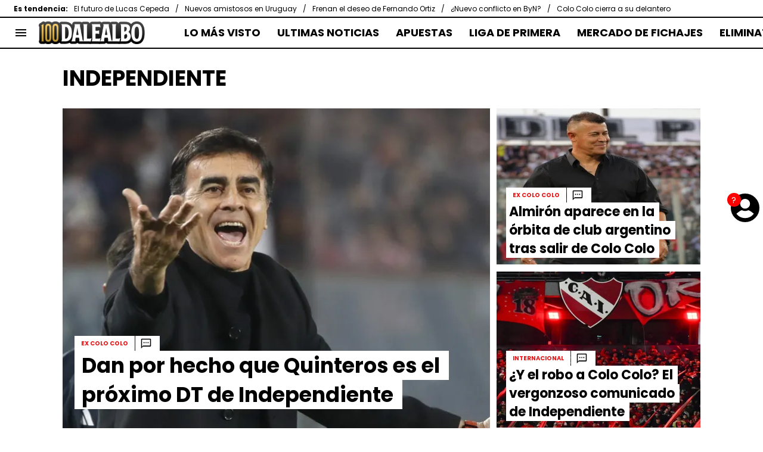

--- FILE ---
content_type: text/html; charset=utf-8
request_url: https://dalealbo.cl/tema/independiente
body_size: 63253
content:
<!DOCTYPE html><html lang="es-CL"><head><meta charSet="utf-8"/><meta name="viewport" content="width=device-width"/><meta name="robots" content="index, follow"/><title>independiente | Noticias de Hoy</title><meta name="description" content="Últimas noticias de independiente. Entérate de todas las noticias relacionadas a independiente en dalealbo.cl"/><link rel="alternate" type="application/rss+xml" title="Fuente RSS para Dale Albo" href="https://dalealbo.cl/rss/feed/category/independiente"/><link rel="canonical" href="https://dalealbo.cl/tema/independiente"/><link rel="next" href="https://dalealbo.cl/tema/independiente?page=2"/><link rel="preload" href="https://ds-images.bolavip.com/news/image?src=https%3A%2F%2Fimages.dalealbo.cl%2Fwebp%2Ffull%2FDLA_20250916_DLA_280462_PS_723206-scaled-e1758038720173.webp&amp;width=470&amp;height=352" as="image" media="(max-width: 768px)"/><link rel="preload" href="https://ds-images.bolavip.com/news/image?src=https%3A%2F%2Fimages.dalealbo.cl%2Fwebp%2Ffull%2FDLA_20250916_DLA_280462_PS_723206-scaled-e1758038720173.webp&amp;width=714&amp;height=535" as="image" media="(min-width: 768.1px)"/><meta name="next-head-count" content="10"/><link rel="manifest" href="https://statics.dalealbo.cl/manifest.json"/><link rel="apple-touch-icon-precomposed" href="https://statics.dalealbo.cl/favicon/apple-icon-57x57.png" sizes="57x57"/><link rel="apple-touch-icon-precomposed" href="https://statics.dalealbo.cl/favicon/apple-icon-60x60.png" sizes="60x60"/><link rel="apple-touch-icon-precomposed" href="https://statics.dalealbo.cl/favicon/apple-icon-72x72.png" sizes="72x72"/><link rel="apple-touch-icon-precomposed" href="https://statics.dalealbo.cl/favicon/apple-icon-76x76.png" sizes="76x76"/><link rel="apple-touch-icon-precomposed" href="https://statics.dalealbo.cl/favicon/apple-icon-114x114.png" sizes="114x114"/><link rel="apple-touch-icon-precomposed" href="https://statics.dalealbo.cl/favicon/apple-icon-120x120.png" sizes="120x120"/><link rel="apple-touch-icon-precomposed" href="https://statics.dalealbo.cl/favicon/apple-icon-144x144.png" sizes="144x144"/><link rel="apple-touch-icon-precomposed" href="https://statics.dalealbo.cl/favicon/apple-icon-152x152.png" sizes="152x152"/><link rel="apple-touch-icon-precomposed" href="https://statics.dalealbo.cl/favicon/apple-icon-180x180.png" sizes="180x180"/><link href="https://statics.dalealbo.cl/favicon/favicon.ico" rel="shortcut icon"/><link href="https://statics.dalealbo.cl/favicon/favicon-16x16.png" rel="icon" sizes="16x16" type="image/png"/><link href="https://statics.dalealbo.cl/favicon/favicon-32x32.png" rel="icon" sizes="32x32" type="image/png"/><link href="https://statics.dalealbo.cl/favicon/favicon-96x96.png" rel="icon" sizes="96x96" type="image/png"/><script id="googleAnalytics" data-nscript="beforeInteractive">
            window.dataLayer = window.dataLayer || [];
            function gtag() {
                dataLayer.push(arguments);
            }
            gtag('js', new Date());
            gtag('config', 'G-3DH3R4ZND8'); gtag('config', 'UA-426744-1'); gtag('config', 'GTM-KQHF6PX'); gtag('config', '63317524')
        </script><script id="GravitecConfig" data-nscript="beforeInteractive">
        window.Gravitec = window.Gravitec || [];
        
      </script><script id="comscore" data-nscript="beforeInteractive">
            var _comscore = _comscore || [];
            
            _comscore.push({
              c1: "2", c2: "7161055",
              options: {
                enableFirstPartyCookie: true,
                bypassUserConsentRequirementFor1PCookie: true
              }
            });
            
            (function () {
              var s = document.createElement("script"), el = document.getElementsByTagName("script")[0];
              s.async = true;
              s.src = "https://sb.scorecardresearch.com/cs/7161055/beacon.js";
              el.parentNode.insertBefore(s, el);
            })();
            
            (self.COMSCORE && COMSCORE.beacon({
              c1: '2', 
              c2: '7161055', 
              options: {
                enableFirstPartyCookie: true, 
                bypassUserConsentRequirementFor1PCookie: true
              }
            }));

            fetch('https://dalealbo.cl/api/pageview-candidate?dla'+parseInt((Math.random() * (100000000 - 1) + 1)*100));
        </script><script id="marfeel" data-nscript="beforeInteractive">function e(e){var t=!(arguments.length>1&&void 0!==arguments[1])||arguments[1],c=document.createElement("script");c.src=e,t?c.type="module":(c.async=!0,c.type="text/javascript",c.setAttribute("nomodule",""));var n=document.getElementsByTagName("script")[0];n.parentNode.insertBefore(c,n)}function t(t,c,n){var a,o,r;null!==(a=t.marfeel)&&void 0!==a||(t.marfeel={}),null!==(o=(r=t.marfeel).cmd)&&void 0!==o||(r.cmd=[]),t.marfeel.config=n,t.marfeel.config.accountId=c;var i="https://sdk.mrf.io/statics";e("".concat(i,"/marfeel-sdk.js?id=").concat(c),!0),e("".concat(i,"/marfeel-sdk.es5.js?id=").concat(c),!1)}!function(e,c){var n=arguments.length>2&&void 0!==arguments[2]?arguments[2]:{};t(e,c,n)}(window,294,{adsTrackingFromClient:true}/*config*/);</script><script id="ArticleSchema" type="application/ld+json" data-nscript="beforeInteractive">{"@context":"http://schema.org","@type":"ItemList","itemListElement":[{"@type":"ListItem","position":1,"url":"https://dalealbo.cl/internacional/falta-la-firma-dan-por-hecho-que-gustavo-quinteros-sera-el-proximo-dt-de-independiente"},{"@type":"ListItem","position":2,"url":"https://dalealbo.cl/colocolo/a-un-mes-de-dejar-colo-colo-jorge-almiron-aparece-en-la-orbita-de-un-grande-de-argentina"},{"@type":"ListItem","position":3,"url":"https://dalealbo.cl/colocolo/y-el-robo-a-colo-colo-el-vergonzoso-comunicado-de-independiente-tras-el-fallo-de-conmebol"},{"@type":"ListItem","position":4,"url":"https://dalealbo.cl/colocolo/csd-colo-colo-emite-comunicado-sobre-el-tragico-partido-entre-independiente-y-la-u"},{"@type":"ListItem","position":5,"url":"https://dalealbo.cl/colocolo/colo-colo-mira-atento-en-argentina-aseguran-que-un-grande-busca-contratar-a-vicente-pizarro"},{"@type":"ListItem","position":6,"url":"https://dalealbo.cl/internacional/gol-clave-el-ex-colo-colo-que-acerco-a-su-equipo-a-jugar-copa-libertadores-en-argentina"},{"@type":"ListItem","position":7,"url":"https://dalealbo.cl/colocolo/el-partido-amistoso-que-preparaba-colo-colo-con-independiente-fue-suspendido"},{"@type":"ListItem","position":8,"url":"https://dalealbo.cl/colocolo/para-celebrar-colo-colo-prepara-gran-amistoso-internacional-en-caso-de-ser-campeon"},{"@type":"ListItem","position":9,"url":"https://dalealbo.cl/colocolo/lo-quiso-como-refuerzo-como-felipe-loyola-se-fue-gratis-de-colo-colo-y-ficha-en-independiente"},{"@type":"ListItem","position":10,"url":"https://dalealbo.cl/colocolo/en-independiente-le-cierran-las-puertas-a-isla-y-colo-colo-se-ilusiona-con-el-segundo-refuerzo"}]}</script><script id="OrganizationSchema" type="application/ld+json" data-nscript="beforeInteractive">{"@context":"http://schema.org","@type":"Organization","name":"Dale Albo","url":"https://dalealbo.cl","logo":{"@type":"ImageObject","url":"https://statics.dalealbo.cl/img/logo-100.png","width":"600","height":"60"},"publishingPrinciples":"https://dalealbo.cl/politica-editorial","sameAs":["https://www.facebook.com/dalealbo.cl","https://www.instagram.com/dalealbocl","https://www.twitter.com/dalealbo","https://www.youtube.com/c/dalealbotv","https://www.tiktok.com/@dalealbocl/","https://open.spotify.com/show/2oEolImNYkUTwpl6XmQCO4","https://dalealbo.cl/rss/feed"]}</script><script id="WebsiteSchema" type="application/ld+json" data-nscript="beforeInteractive">{"@context":"http://schema.org","@type":"WebSite","name":"Dale Albo","url":"https://dalealbo.cl"}</script><link rel="preload" href="https://statics.dalealbo.cl/_next/static/css/160ab7661d714c77.css" as="style"/><link rel="stylesheet" href="https://statics.dalealbo.cl/_next/static/css/160ab7661d714c77.css" data-n-g=""/><noscript data-n-css=""></noscript><script defer="" nomodule="" src="https://statics.dalealbo.cl/_next/static/chunks/polyfills-42372ed130431b0a.js"></script><script id="gtag-script" src="https://www.googletagmanager.com/gtag/js" defer="" data-nscript="beforeInteractive"></script><script id="gravitec" src="https://cdn.gravitec.net/storage/64da45bffc433f3496181920889cdf41/client.js" defer="" data-nscript="beforeInteractive"></script><script defer="" src="https://statics.dalealbo.cl/_next/static/chunks/2978.f4fac4e23939e48c.js"></script><script defer="" src="https://statics.dalealbo.cl/_next/static/chunks/6246.4878b1eaeb029a06.js"></script><script defer="" src="https://statics.dalealbo.cl/_next/static/chunks/2311-7eb2fb7a553374e3.js"></script><script defer="" src="https://statics.dalealbo.cl/_next/static/chunks/3408-468445f35674a5d8.js"></script><script defer="" src="https://statics.dalealbo.cl/_next/static/chunks/9004-b10ab7646e43adaa.js"></script><script defer="" src="https://statics.dalealbo.cl/_next/static/chunks/6817.168b956402d3faa3.js"></script><script defer="" src="https://statics.dalealbo.cl/_next/static/chunks/4413.d32c34c259eca099.js"></script><script defer="" src="https://statics.dalealbo.cl/_next/static/chunks/893.6e4debd31763ae0d.js"></script><script src="https://statics.dalealbo.cl/_next/static/chunks/webpack-f6f76848a2f33e09.js" defer=""></script><script src="https://statics.dalealbo.cl/_next/static/chunks/framework-a4f2275fa76649a9.js" defer=""></script><script src="https://statics.dalealbo.cl/_next/static/chunks/main-05000f9d1f60f3ad.js" defer=""></script><script src="https://statics.dalealbo.cl/_next/static/chunks/pages/_app-68910e4891db7490.js" defer=""></script><script src="https://statics.dalealbo.cl/_next/static/chunks/4454-2ccd1ce5e79957f5.js" defer=""></script><script src="https://statics.dalealbo.cl/_next/static/chunks/1988-e0875c16443f17b3.js" defer=""></script><script src="https://statics.dalealbo.cl/_next/static/chunks/159-5c67e527df1b19b0.js" defer=""></script><script src="https://statics.dalealbo.cl/_next/static/chunks/5401-7836bded472d3ae5.js" defer=""></script><script src="https://statics.dalealbo.cl/_next/static/chunks/pages/tema/%5BtagId%5D-54de45d6b5631780.js" defer=""></script><script src="https://statics.dalealbo.cl/_next/static/17Wk-vHb_GLU5LJiNYniq/_buildManifest.js" defer=""></script><script src="https://statics.dalealbo.cl/_next/static/17Wk-vHb_GLU5LJiNYniq/_ssgManifest.js" defer=""></script><style id="__jsx-6c2eb821998393fc">:root{--stats-primary-color:#457851;--stats-font-widget:'Roboto', -apple-system, sans-serif;--stats-font-family-second:'Roboto Condensed', -apple-system,
            sans-serif;--stats-font-family-third:'Yantramanav', -apple-system, sans-serif;--stats-wrapper-width:100%;--stats-competitions-bg:#f5f5f5;--stats-competitions-select-bg:#000;--stats-buttonForm-font-weight:400;--stats-buttonForm-font-size:15px;--stats-buttonForm-active-bg:#ffc400;--stats-buttonForm-active-color:#000;--stats-buttonForm-active-font-weight:bold;--stats-buttonTable-bg:#ffc400;--stats-buttonTable-color:#000000;--stats-buttonTable-fontWeight:500;--stats-buttonTable-fontSize:13px;--stats-tableTitle-bg:#000;--stats-tableTitle-lineHeight:16px;--stats-tableTitle-fontSize-xs:14px;--stats-tableTitle-fontSize-xl:18px;--stats-tableTitle-fontWeight:500;--stats-tableTitle-color:#fff;--stats-tableTitle-reverse-bg:#fff;--stats-tableTitle-reverse-color:#000;--stats-tournamentRanking-legend-iconColorDefault:#d1d1d1;--stats-tournamentRanking-legend-iconColorRed:#d81f30;--stats-tournamentRanking-legend-iconColorGreen:#00af32;--stats-tournamentRanking-legend-iconColorGreenDark:#007421;--stats-tournamentRanking-legend-iconColorYellow:#ffc400;--stats-tournamentRanking-subTitles-bg:#dddddd;--stats-tournamentRanking-subTitles-fontWeight:400;--stats-tournamentRanking-subTitles-fontSize:14px;--stats-tournamentRanking-subTitles-color:#00000;--stats-tournamentRanking-listItem-border:1px solid #00000033;--stats-tournamentRanking-btn-bg:#fff;--stats-tournamentRankingItem-item-fontWeigt:400;--stats-tournamentRankingItem-item-fontSize:14px;--stats-tournamentRankingItem-item-fontSize:14px;--stats-tournamentRankingItem-position-color:#fff;--stats-tournamentRankingItem-points-fontWeigt:700;--stats-liveMatch-minutes-borderTop:4px solid #d81f30;--stats-liveMatch-minutes-fontSize-xs:13px;--stats-liveMatch-minutes-fontSize-xl:14px;--stats-liveMatch-minutes-fontWeightMinute:400;--stats-liveMatch-minutes-fontWeightText:700;--stats-liveMatch-minutes-bg:#000;--stats-liveMatch-minutes-color:#fff;--stats-liveMatch-minutes-lineHeight:15px;--stats-liveMatch-state-fontSize:12px;--stats-liveMatch-state-fontWeight:bold;--stats-liveMatch-state-color:#000;--stats-liveMatch-state-background:#dddddd;--stats-liveMatch-score-fontSize-xs:23px;--stats-liveMatch-score-fontSize-xl:28px;--stats-liveMatch-score-fontWeight:400;--stats-liveMatch-score-bg:#ffc400;--stats-liveMatch-score-color:#000;--stats-liveMatch-final-score-bg:#bebebe;--stats-liveMatch-score-lineHeight-xs:41px;--stats-liveMatch-score-lineHeight-xl:51px;--stats-liveMatch-date-fontSize-xs:12px;--stats-liveMatch-date-fontSize-xl:15px;--stats-liveMatch-date-fontWeight:15px;--stats-liveMatch-date-bg:#fff;--stats-liveMatch-date-lineHeight-xs:14px;--stats-liveMatch-date-lineHeight-xl:19px;--stats-liveMatch-date-lineHeight-textBackground:#dddddd;--stats-liveMatchTeam-container-bg:#f5f5f5;--stats-liveMatchTeam-info-fontSize-xs:14px;--stats-liveMatchTeam-info-fontSize-xl:17px;--stats-liveMatchTeam-info-fontWeight:400;--stats-liveMatchTeam-info-fontFamily:'Poppins', -apple-system,
            sans-serif;--stats-liveMatchTeam-info-name-fontFamily:'Poppins', -apple-system,
            sans-serif;--stats-liveMatchTeam-icon-bg:#d3d3d3;--stats-tableDates-select-fontWeight:700;--stats-tableDates-select-borderColor:#b3b3b3;--stats-tableDates-date-bg:#dddddd;--stats-tableDates-date-lineHeight:16px;--stats-tableDates-date-fontSize:14px;--stats-tableDates-date-fontWeight:700;--stats-tableDates-item-borderColor:#00000033;--stats-tableDates-button-background:#ffc400;--stats-playerItem-position-fontSize:13px;--stats-playerItem-position-big-fontSize:18px;--stats-playerItem-span-fontSize:13px;--stats-playerItem-info-bg:#dddddd;--stats-playerItem-name-fontSize:14px;--stats-playerItem-name-big-fontSize:18px;--stats-playerItem-points-fontSize:14px;--stats-playerItem-points-big-fontSize:20px;--stats-playerPlantel-value-big-fontSize:18px;--stats-tablePlayer-borderBottom:1px solid #00000033;--stats-calendarMatchday-border:1px solid #000000;--stats-calendarMatchday-boxShadow:0px 4px 4px rgba(0, 0, 0, 0.25);--stats-calendarMatchday-date-fontWeight:400;--stats-calendarMatchday-date-fontSize:18px;--stats-calendarMatchday-date-lineHeight:21px;--stats-calendarMatchday-date-lineHeight:21px;--stats-calendarMatchday-buttonItem-border:1px solid #dddddd;--stats-calendarMatchday-buttonItem-active-bg:#000;--stats-calendarMatchday-buttonItem-active-color:#fff;--stats-calendarMatches-stages-fontSize:14px;--stats-sectionHeader-color:#000000;--stats-sectionHeader-title-fontSize:22px;--stats-sectionHeader-title-lineHeight:26px;--stats-sectionHeader-title-fontWeight:700;--stats-sectionHeader-text-fontSize:13px;--stats-sectionHeader-text-lineHeight:16px;--stats-sectionHeader-title-fontFamily:'Roboto Condensed',
            -apple-system, sans-serif;--stats-sectionHeader-link-fontFamily:'Roboto Condensed',
            -apple-system, sans-serif;--stats-sectionHeader-logo-size:56px;--stats-sectionHeader-bg:#ffffff;--stats-sectionHeader-nav:#dddddd;--stats-sectionHeader-nav-active-color:#bebebe;--stats-sectionHeader-nav-text-active-color:#000000;--stats-sectionHeader-nav-text-inactive-color:#000000;--stats-dropdownMenu-border-color:#000000;--stats-dropdownMenu-fontWeight:400;--stats-dropdownMenu-fontSize:15px;--stats-dropdownMenu-big-fontSize:18px;--stats-dropdownMenu-lineHeight:18px;--stats-dropdownMenu-fontFamily:'Roboto Condensed', -apple-system,
            sans-serif;--stats-dropdownMenu-button-fontFamily:'Roboto Condensed',
            -apple-system, sans-serif;--stats-matchItem-fontSize:18px;--stats-matchItem-fontWeight:bold;--stats-matchItem-fontFamily:'Roboto Condensed', -apple-system,
            sans-serif;--stats-tournamentSchedule-background:#f5f5f5;--stats-tournamentSchedule-dividerBg:rgba(0, 0, 0, 0.2);--stats-tournamentSchedule-shield:25;--stats-tournamentSchedule-league-bg:#dddddd;--stats-tournamentSchedule-league-fontWeight:bold;--stats-tournamentSchedule-league-fontSize:12px;--stats-tournamentSchedule-league-lineHeight:14px;--stats-tournamentSchedule-team-fontWeight:400;--stats-tournamentSchedule-team-fontSize:14px;--stats-tournamentSchedule-team-lineHeight:16px;--stats-tournamentSchedule-team-color:#000000;--stats-tournamentSchedule-team-border:1px solid rgba(0, 0, 0, 0.2);--stats-tournamentSchedule-history-background:#ffffff;--stats-tournamentSchedule-history-border:1px solid #c4c4c4;--stats-tournamentSchedule-history-fontSize:12px;--stats-tournamentSchedule-history-fontWeight:500;--stats-tournamentSchedule-history-lineHeight:15px;--stats-tournamentSchedule-score-bg:#bebebe;--stats-tournamentSchedule-score-live-bg:#ffc400;--stats-tournamentWC-bgColor:#fff;--stats-tournamentWC-color:#000;--stats-tournamentWC-weight:bold;--stats-tournamentWC-size:13px;--stats-tournamentWC-fontFamily:'Roboto Condensed', -apple-system,
            sans-serif;--stats-matchDetails-team-fontSize:18px;--stats-matchDetails-team-fontWeight:400;--stats-matchDetails-team-fontFamily:'Poppins', -apple-system,
            sans-serif;--stats-matchDetails-score-live:#e51919;--stats-matchDetails-score-live-color:#fff;--stats-matchDetails-lineups-container-bgColor:#000;--stats-matchDetails-lineups-title-color:#fff;--stats-matchDetails-lineups-title-family:'Poppins', -apple-system,
            sans-serif;--stats-matchDetails-icons-family:'Roboto Condensed', -apple-system,
            sans-serif;--stats-matchDetails-icons-weight:500;--stats-matchDetails-header-fontFamily:'Poppins', -apple-system,
            sans-serif;--stats-matchDetails-header-fontWeight:500;--stats-matchDetails-headerScore-fontWeight:400;--stats-matchDetails-header-fontSize:12px;--stats-positions-title-color:#000;--stats-positions-title-weight:700;--stats-positions-title-size:12px;--stats-positions-family:'Poppins', -apple-system, sans-serif;--stats-rankingPlayers-family:'Poppins', -apple-system, sans-serif;--stats-rankingPlayers-size:14px;--stats-rankingPlayers-weight:400;--stats-rankingPlayers-weight-bold:700;--stats-titleIcon-family:'Poppins', -apple-system, sans-serif;--stats-titleIcon-size:14px;--stats-titleIcon-weight:400;--stats-titleIcon-bg:#cccccc;--stats-boxStatistics-fontSize:18px;--stats-boxStatistics-fontWeight:700;--stats-boxStatistics-fontFamily:'Roboto', -apple-system, sans-serif;--stats-boxStatistics-value-fontWeight:400;--stats-boxStatistics-value-fontSize:18px}@media(min-width:769px){:root{--stats-wrapper-width:100%;--stats-calendarMatches-stages-fontSize:16px}}@media(min-width:1070px){:root{--stats-wrapper-width:1070px;--stats-sectionHeader-title-fontSize:45px;--stats-sectionHeader-title-lineHeight:53px;--stats-sectionHeader-text-fontSize:18px;--stats-sectionHeader-text-lineHeight:21px;--stats-sectionHeader-logo-size:90px;--stats-sectionHeader-title-padding-left:0px}}</style><style id="__jsx-3697153315">.header-highlight-links.jsx-3697153315{display:-webkit-box;display:-webkit-flex;display:-moz-box;display:-ms-flexbox;display:flex;width:100%;-webkit-box-sizing:border-box;-moz-box-sizing:border-box;box-sizing:border-box;height:35px;-webkit-flex-flow:row;-ms-flex-flow:row;flex-flow:row;-webkit-box-align:center;-webkit-align-items:center;-moz-box-align:center;-ms-flex-align:center;align-items:center;padding:0 10px;background-color:#FFF;color:#000;font:400 14px/17px 'Poppins', -apple-system, sans-serif;border:solid #000;border-width:2px 0}.header-highlight-links__label.jsx-3697153315{-webkit-box-flex:0;-webkit-flex:0 0 auto;-moz-box-flex:0;-ms-flex:0 0 auto;flex:0 0 auto;font-weight:bold;margin-right:10px;white-space:nowrap}.header-highlight-links__nav.jsx-3697153315{overflow-x:scroll}.header-highlight-links__nav__list.jsx-3697153315{display:-webkit-box;display:-webkit-flex;display:-moz-box;display:-ms-flexbox;display:flex;-webkit-flex-flow:row;-ms-flex-flow:row;flex-flow:row;list-style:none;padding:0;margin:0}.header-highlight-links__nav__list__item.jsx-3697153315 .link-factory-custom-style{display:-webkit-box;display:-webkit-flex;display:-moz-box;display:-ms-flexbox;display:flex;-webkit-box-align:center;-webkit-align-items:center;-moz-box-align:center;-ms-flex-align:center;align-items:center;text-decoration:none;color:inherit;height:35px;white-space:nowrap}.header-highlight-links__nav__list__item.jsx-3697153315:not(:last-child) .link-factory-custom-style::after{content:"/";margin:0 10px}@media(min-width: 769px){.header-highlight-links.jsx-3697153315{height:30px;padding:0 0 0 23px;border-width:0 0 2px;font:400 12px/15px 'Poppins', -apple-system, sans-serif}.header-highlight-links__nav.jsx-3697153315{overflow:hidden}}</style><style id="__jsx-1956296026">.nav__menu__item.jsx-1956296026{display:-webkit-inline-box;display:-webkit-inline-flex;display:-moz-inline-box;display:-ms-inline-flexbox;display:inline-flex;text-align:left;z-index:5;-webkit-flex-shrink:0;-ms-flex-negative:0;flex-shrink:0;padding:0;position:relative}.nav__menu__item.jsx-1956296026 .nav__menu__item__link{display:-webkit-box;display:-webkit-flex;display:-moz-box;display:-ms-flexbox;display:flex;-webkit-box-align:center;-webkit-align-items:center;-moz-box-align:center;-ms-flex-align:center;align-items:center;text-transform:uppercase;text-decoration:none;cursor:pointer;letter-spacing:0px;background-color:transparent;font:700 18px/22px 'Poppins', -apple-system, sans-serif;padding:0 14px;color:#000;-webkit-transition:.3s ease;-moz-transition:.3s ease;-o-transition:.3s ease;transition:.3s ease}.nav__menu__item.jsx-1956296026 .nav__menu__item__link:hover{color:none;background:none}.nav__menu__item__submenu.jsx-1956296026{position:absolute;top:100%;left:0;z-index:1;-webkit-transition:.2s ease;-moz-transition:.2s ease;-o-transition:.2s ease;transition:.2s ease;-webkit-transform:scale(0);-moz-transform:scale(0);-ms-transform:scale(0);-o-transform:scale(0);transform:scale(0);-webkit-transform-origin:top left;-moz-transform-origin:top left;-ms-transform-origin:top left;-o-transform-origin:top left;transform-origin:top left;padding:5px 0 0 0;background:undefined}.nav__menu__item__submenu__item.jsx-1956296026{list-style:none;padding:10px}.nav__menu__item__submenu-icon.jsx-1956296026{display:-webkit-box;display:-webkit-flex;display:-moz-box;display:-ms-flexbox;display:flex;-webkit-transition:.3s ease;-moz-transition:.3s ease;-o-transition:.3s ease;transition:.3s ease}.nav__menu__item__submenu__wrapper.jsx-1956296026{background:#fff;-webkit-box-shadow:rgb(0 0 0/25%)0px 1px 1px 1px;-moz-box-shadow:rgb(0 0 0/25%)0px 1px 1px 1px;box-shadow:rgb(0 0 0/25%)0px 1px 1px 1px;min-width:180px;min-height:180px;display:block;margin-top:30px}.nav__menu__item.jsx-1956296026:hover .nav__menu__item__submenu.jsx-1956296026{-webkit-transform:scale(1);-moz-transform:scale(1);-ms-transform:scale(1);-o-transform:scale(1);transform:scale(1)}.nav__menu__item.jsx-1956296026:hover .nav__menu__item__submenu-icon.jsx-1956296026{-webkit-transform:rotate(180deg);-moz-transform:rotate(180deg);-ms-transform:rotate(180deg);-o-transform:rotate(180deg);transform:rotate(180deg)}.nav__menu__item__link__icon.jsx-1956296026{margin-right:5px}</style><style id="__jsx-3109011012">.nav.jsx-3109011012{display:none;margin:0 auto 0 50px;letter-spacing:0px;-webkit-box-orient:horizontal;-webkit-box-direction:normal;-webkit-flex-flow:row;-moz-box-orient:horizontal;-moz-box-direction:normal;-ms-flex-flow:row;flex-flow:row;-webkit-box-align:center;-webkit-align-items:center;-moz-box-align:center;-ms-flex-align:center;align-items:center;-webkit-box-pack:justify;-webkit-justify-content:space-between;-moz-box-pack:justify;-ms-flex-pack:justify;justify-content:space-between;overflow:hidden}.nav__menu.jsx-3109011012{margin:0;padding:0;list-style:none;white-space:nowrap;display:-webkit-box;display:-webkit-flex;display:-moz-box;display:-ms-flexbox;display:flex;-webkit-box-align:center;-webkit-align-items:center;-moz-box-align:center;-ms-flex-align:center;align-items:center}@media(min-width: 769px){.nav.jsx-3109011012{display:-webkit-box;display:-webkit-flex;display:-moz-box;display:-ms-flexbox;display:flex}}</style><style id="__jsx-22e7042c47cdeddc">.vf-notification-wrapper.jsx-22e7042c47cdeddc{position:relative}.vf-notification-button.jsx-22e7042c47cdeddc{position:relative;background:none;border:none;display:-webkit-box;display:-webkit-flex;display:-moz-box;display:-ms-flexbox;display:flex;-webkit-box-pack:center;-webkit-justify-content:center;-moz-box-pack:center;-ms-flex-pack:center;justify-content:center;-webkit-box-align:center;-webkit-align-items:center;-moz-box-align:center;-ms-flex-align:center;align-items:center;cursor:pointer;outline:none}.vf-notification-button__avatar-default.jsx-22e7042c47cdeddc{position:absolute;width:35px;height:35px;display:-webkit-box;display:-webkit-flex;display:-moz-box;display:-ms-flexbox;display:flex}.vf-notification-button__avatar-default.jsx-22e7042c47cdeddc svg{width:100%;height:100%}.vf-notification-button__avatar.jsx-22e7042c47cdeddc{display:inline-block;width:35px;height:35px;-webkit-border-radius:50%;-moz-border-radius:50%;border-radius:50%;background-color:#fff;-webkit-background-size:cover;-moz-background-size:cover;-o-background-size:cover;background-size:cover;border:3px solid#000;-webkit-transition:border-color.2s;-moz-transition:border-color.2s;-o-transition:border-color.2s;transition:border-color.2s;-webkit-box-sizing:border-box;-moz-box-sizing:border-box;box-sizing:border-box}.vf-notification-button__name.jsx-22e7042c47cdeddc{text-decoration:underline}.vf-notification-button.jsx-22e7042c47cdeddc:hover .vf-notification-button__name.jsx-22e7042c47cdeddc,.vf-notification-button.jsx-22e7042c47cdeddc:focus .vf-notification-button__name.jsx-22e7042c47cdeddc{text-decoration:none}.vf-notification-button__count.jsx-22e7042c47cdeddc{position:absolute;top:0;left:0;display:-webkit-inline-box;display:-webkit-inline-flex;display:-moz-inline-box;display:-ms-inline-flexbox;display:inline-flex;width:1.5em;height:1.5em;-webkit-box-pack:center;-webkit-justify-content:center;-moz-box-pack:center;-ms-flex-pack:center;justify-content:center;-webkit-box-align:center;-webkit-align-items:center;-moz-box-align:center;-ms-flex-align:center;align-items:center;background-color:red;-webkit-border-radius:50%;-moz-border-radius:50%;border-radius:50%;line-height:1;color:white;font-size:12px;max-width:16px;max-height:16px}.viafoura-header-tray-trigger--hidden.jsx-22e7042c47cdeddc{height:0px;width:0px;min-height:0px!important;visibility:hidden;position:absolute}@media(min-width:768px){.vf-notification-wrapper.jsx-22e7042c47cdeddc{position:fixed;right:0;top:45vh}.vf-notification-button__avatar.jsx-22e7042c47cdeddc{width:3em;height:3em}.vf-notification-button__avatar-default.jsx-22e7042c47cdeddc{width:3em;height:3em}.vf-notification-button__count.jsx-22e7042c47cdeddc{font-size:15px;max-width:unset;max-height:unset}}</style><style id="__jsx-3897497808">.menu-full__column__row__list__item.jsx-3897497808{padding:2px}.menu-full__column__row__list__item.jsx-3897497808 .menu-full__column__row__list__link{color:#000;cursor:pointer;letter-spacing:0;font-weight:700;font-size:15px;line-height:22px;text-decoration:none}</style><style id="__jsx-4180194692">.menu-full__column__row__title.jsx-4180194692{letter-spacing:0;font-weight:700;color:#E51919;font-size:15px;line-height:22px;margin:0;text-transform:uppercase}.menu-full__column__row.jsx-4180194692{margin-bottom:40px}.menu-full__column__row__list.jsx-4180194692{margin:0;padding:0;list-style:none}</style><style id="__jsx-7f1b13dd309ed55b">.menu-full__column.jsx-7f1b13dd309ed55b{margin-right:35px}</style><style id="__jsx-2826301445">.menu-full.jsx-2826301445{max-height:0;background:#fff;font-family:'Poppins', -apple-system, sans-serif;overflow-y:scroll;position:fixed;width:100%;z-index:100000;top:110px;opacity:0;-webkit-transition:opacity.2s linear;-moz-transition:opacity.2s linear;-o-transition:opacity.2s linear;transition:opacity.2s linear}#header-one:checked+.menu-full{max-height:100vh;height:-webkit-calc(100% - 110px);height:-moz-calc(100% - 110px);height:calc(100% - 110px);opacity:1}.menu-full__columns.jsx-2826301445{padding:0px}.menu-full__columns--mobile.jsx-2826301445{background:#fff}.menu-full__columns--desktop.jsx-2826301445{display:none;background:#fff}.menu-full.jsx-2826301445 .menu-full__columns--mobile .nav .footer{padding-bottom:0}@media(min-width: 769px){.menu-full.jsx-2826301445{top:80px;overflow:hidden;-webkit-transition:max-height.5s linear;-moz-transition:max-height.5s linear;-o-transition:max-height.5s linear;transition:max-height.5s linear;opacity:1}#header-one:checked+.menu-full{height:auto;max-height:100vh}.menu-full__columns.jsx-2826301445{padding:30px 58px}.menu-full__columns--mobile.jsx-2826301445{display:none}.menu-full__columns--desktop.jsx-2826301445{display:-webkit-box;display:-webkit-flex;display:-moz-box;display:-ms-flexbox;display:flex}}</style><style id="__jsx-2678171380">.most-read-nav__item.jsx-2678171380{display:inline-block;text-align:left;z-index:5;-webkit-flex-shrink:0;-ms-flex-negative:0;flex-shrink:0;opacity:0.8;text-transform:uppercase}.most-read-nav__item.jsx-2678171380 .most-read-nav__item__link{color:#000;font-weight:initial;text-decoration:none;padding:11px 5px;display:block;font-size:12px;letter-spacing:0px}</style><style id="__jsx-3681784890">.most-read-nav.jsx-3681784890{font-family:'Poppins', -apple-system, sans-serif;padding-left:6px;padding-right:6px;margin:0;letter-spacing:0;display:-webkit-box;display:-webkit-flex;display:-moz-box;display:-ms-flexbox;display:flex;-webkit-box-align:center;-webkit-align-items:center;-moz-box-align:center;-ms-flex-align:center;align-items:center;-webkit-box-pack:justify;-webkit-justify-content:space-between;-moz-box-pack:justify;-ms-flex-pack:justify;justify-content:space-between;overflow-x:auto;overflow-y:hidden;-ms-overflow-style:-ms-autohiding-scrollbar;-webkit-overflow-scrolling:touch;background:#FFFFFF;position:-webkit-sticky;position:sticky;z-index:19;top:50px;width:-webkit-calc(100% - 12px);width:-moz-calc(100% - 12px);width:calc(100% - 12px)}.viafoura-tray-trigger-container{position:absolute;margin:0;left:0;top:108px;display:-webkit-box;display:-webkit-flex;display:-moz-box;display:-ms-flexbox;display:flex;z-index:22}.viafoura-tray-trigger-container .vf-tray-trigger{margin:0;background:#000;color:#fff;-webkit-border-radius:0!important;-moz-border-radius:0!important;border-radius:0!important}.viafoura-tray-trigger-container .vf-tray-trigger:focus{color:#fff!important}.most-read__container.jsx-3681784890{display:none}.most-read__container.jsx-3681784890 .most-read__main-logo{margin:5px 10px}@media(max-width:768px){.most-read__container.jsx-3681784890{background:#FFFFFF;display:-webkit-box;display:-webkit-flex;display:-moz-box;display:-ms-flexbox;display:flex;-webkit-box-align:end;-webkit-align-items:end;-moz-box-align:end;-ms-flex-align:end;align-items:end}}@media(min-width: 769px){.most-read-nav.jsx-3681784890{display:none}.viafoura-tray-trigger-container{display:none}}</style><style id="__jsx-1838944290">.nav__menu__item__link.jsx-1838944290{text-transform:uppercase;font:700 18px/22px 'Poppins', -apple-system, sans-serif;color:#000}.header__logo-link__header-title.jsx-1838944290{display:none}.nav__menu__item__link__mobile.jsx-1838944290{padding:0 .5rem;display:block}.top-sticky-wrapper.jsx-1838944290{width:100%;position:-webkit-sticky;position:sticky;top:0;left:0;display:-webkit-box;display:-webkit-flex;display:-moz-box;display:-ms-flexbox;display:flex;-webkit-box-pack:center;-webkit-justify-content:center;-moz-box-pack:center;-ms-flex-pack:center;justify-content:center;background:#FFF;z-index:1000001;height:60px}.header.jsx-1838944290{background:#FFF;undefineddisplay:-webkit-box;display:-webkit-flex;display:-moz-box;display:-ms-flexbox;display:flex;-webkit-box-align:center;-webkit-align-items:center;-moz-box-align:center;-ms-flex-align:center;align-items:center;background-repeat:no-repeat;-webkit-background-size:cover;-moz-background-size:cover;-o-background-size:cover;background-size:cover;color:#000;height:50px;position:-webkit-sticky;position:sticky;top:0;z-index:10000000;border-bottom:2px solid #000}.header.header-top-sticky.jsx-1838944290{top:60px}.header.jsx-1838944290 .header__logo-link{display:-webkit-box;display:-webkit-flex;display:-moz-box;display:-ms-flexbox;display:flex;margin-right:calc(100% - 330px);height:auto}.header.jsx-1838944290 .header__logo-link__primary-logo{width:140px!important;height:30px!important}.header.jsx-1838944290 .header__logo-link--secondary{opacity:.7;margin-left:auto;height:38px}.header.jsx-1838944290 .header__logo-link.header__logo-margin{margin-left:20px;margin-right:calc(100% - 210px)}.btn.jsx-1838944290{background-color:transparent;border:none;color:#000;cursor:pointer;outline:none}.btn-menu.jsx-1838944290{padding:0;min-width:24px;height:24px;margin:0 8px}.btn-menu--mobile.jsx-1838944290{display:block}.header.jsx-1838944290 .btn-results{height:12px;background:#ffc400;-webkit-border-radius:2px;-moz-border-radius:2px;border-radius:2px;margin:0 .5rem;padding:7px 8px;display:none;-webkit-box-align:center;-webkit-align-items:center;-moz-box-align:center;-ms-flex-align:center;align-items:center;text-decoration:none;-webkit-box-pack:center;-webkit-justify-content:center;-moz-box-pack:center;-ms-flex-pack:center;justify-content:center}.header.jsx-1838944290 .btn-results span{min-width:90px;width:auto;white-space:nowrap;text-transform:uppercase;text-align:center;color:#000;letter-spacing:0px;font:700 12px/16px 'Poppins', -apple-system, sans-serif}.btn-flag.jsx-1838944290{margin:0;display:-webkit-box;display:-webkit-flex;display:-moz-box;display:-ms-flexbox;display:flex;-webkit-box-align:center;-webkit-align-items:center;-moz-box-align:center;-ms-flex-align:center;align-items:center;-webkit-box-ordinal-group:6;-webkit-order:5;-moz-box-ordinal-group:6;-ms-flex-order:5;order:5;padding-right:0}.btn-flag.jsx-1838944290~.vf-notification-wrapper{-webkit-box-ordinal-group:7;-webkit-order:6;-moz-box-ordinal-group:7;-ms-flex-order:6;order:6;margin-left:initial!important}.btn-flag.jsx-1838944290>.flag.jsx-1838944290{width:26px;height:18px}.btn-flag.jsx-1838944290>.icon.jsx-1838944290{opacity:.5;width:24px;height:24px}.btn-search.jsx-1838944290{display:none}.viafoura-header-tray-trigger{display:none;background:transparent!important;margin-left:0!important}.viafoura-header-tray-trigger .vf-tray-trigger,.viafoura-header-tray-trigger .vf-tray-trigger:focus{color:#000}.btn-schedule.jsx-1838944290{min-width:90px;-webkit-box-sizing:border-box;-moz-box-sizing:border-box;box-sizing:border-box;width:100%;max-width:-webkit-max-content;max-width:-moz-max-content;max-width:max-content;background:#ffc400;-webkit-border-radius:2px;-moz-border-radius:2px;border-radius:2px;margin:0 .5rem 0 auto;padding:4px 8px;text-transform:uppercase;display:-webkit-box;display:-webkit-flex;display:-moz-box;display:-ms-flexbox;display:flex;-webkit-box-align:center;-webkit-align-items:center;-moz-box-align:center;-ms-flex-align:center;align-items:center;color:#000;text-decoration:none;-webkit-box-pack:center;-webkit-justify-content:center;-moz-box-pack:center;-ms-flex-pack:center;justify-content:center;letter-spacing:0px;font:700 14px/18px 'Poppins', -apple-system, sans-serif}.btn-schedule.jsx-1838944290>svg{margin-right:2px}.header.jsx-1838944290 .vf-notification-wrapper{margin-left:auto}.header.jsx-1838944290 .header__logo-link__main-logo{margin:15px 0 10px 30px}.btn-trending.jsx-1838944290{width:90px;height:12px;background:#00f400;margin:0 .5rem;padding:7px 8px;text-transform:uppercase;display:-webkit-box;display:-webkit-flex;display:-moz-box;display:-ms-flexbox;display:flex;-webkit-box-align:center;-webkit-align-items:center;-moz-box-align:center;-ms-flex-align:center;align-items:center;color:#240742;text-decoration:none;-webkit-box-pack:center;-webkit-justify-content:center;-moz-box-pack:center;-ms-flex-pack:center;justify-content:center;letter-spacing:0px;font:700 12px/16px 'Poppins', -apple-system, sans-serif}.btn-trending.jsx-1838944290:hover{background:#adffad}.viafoura-header-tray-trigger--hidden.jsx-1838944290{display:none}.header-highlight-links-container.jsx-1838944290{display:none}@media(max-width:767px){.nav__menu__item__link__desktop.jsx-1838944290{display:none}.nav__menu__item__link__mobile.jsx-1838944290{display:block}.header.jsx-1838944290{undefinedbackground-position-x:right}.header.jsx-1838944290 .header__logo-link--secondary{padding-right:0}.header.jsx-1838944290 .header__logo-link__main-logo{display:none}.header.jsx-1838944290 .header__logo-link__primary-logo{width:140px!important;height:30px!important}.btn-trending.jsx-1838944290{display:none}}@media(min-width: 769px){.btn-schedule.jsx-1838944290{margin-left:.5rem}.nav__menu__item__link__desktop.jsx-1838944290{display:block}.nav__menu__item__link__mobile.jsx-1838944290{display:none}.top-sticky-wrapper.jsx-1838944290{display:none}.header.jsx-1838944290 .btn-results{display:-webkit-box;display:-webkit-flex;display:-moz-box;display:-ms-flexbox;display:flex}.btn-search.jsx-1838944290,.viafoura-header-tray-trigger{display:-webkit-box;display:-webkit-flex;display:-moz-box;display:-ms-flexbox;display:flex}.viafoura-header-tray-trigger{margin-left:0!important}.header.jsx-1838944290{margin-bottom:0;-webkit-box-pack:justify;-webkit-justify-content:space-between;-moz-box-pack:justify;-ms-flex-pack:justify;justify-content:space-between;top:0}.header.header-top-sticky.jsx-1838944290{top:30px}.header.jsx-1838944290 .header__logo-link{margin-right:0}.header.jsx-1838944290 .header__logo-link__primary-logo{width:180px!important;height:38px!important}.header.jsx-1838944290 .header__logo-link--secondary{margin-left:0;margin-right:35px;height:38px}.header.jsx-1838944290 .header__logo__secondary-logo{width:180px;height:38px}.btn-flag.jsx-1838944290{-webkit-box-ordinal-group:1;-webkit-order:0;-moz-box-ordinal-group:1;-ms-flex-order:0;order:0;margin:0 16px}.btn-flag.jsx-1838944290~.vf-notification-wrapper{-webkit-box-ordinal-group:1;-webkit-order:0;-moz-box-ordinal-group:1;-ms-flex-order:0;order:0}.btn-menu.jsx-1838944290{margin:0 18px 0 23px}.btn-menu--mobile.jsx-1838944290{visibility:hidden}.header.jsx-1838944290 .header__logo-link.header__logo-margin{margin-left:65px;margin-right:0}.header-highlight-links-container.jsx-1838944290{display:block;z-index:10000000;position:-webkit-sticky;position:sticky;top:0}}</style><style id="__jsx-2544675498">.wrapper.jsx-2544675498{width:100%;margin:0 auto;position:relative}@media(min-width: 769px){.wrapper.jsx-2544675498{width:100%}}@media(min-width: 1070px){.wrapper.jsx-2544675498{margin:0 auto;width:1070px}}</style><style id="__jsx-3257084861">.section-header.jsx-3257084861{background:#fff;width:100%}.section-header__container.jsx-3257084861{display:-webkit-box;display:-webkit-flex;display:-moz-box;display:-ms-flexbox;display:flex;-webkit-box-pack:justify;-webkit-justify-content:space-between;-moz-box-pack:justify;-ms-flex-pack:justify;justify-content:space-between;-webkit-box-align:center;-webkit-align-items:center;-moz-box-align:center;-ms-flex-align:center;align-items:center;padding:0 10px}.section-header__img-wrapper.jsx-3257084861{height:36px;margin-right:10px}.section-header__img-wrapper__img.jsx-3257084861{max-width:100%;max-height:100%}.section-header__title.jsx-3257084861{font:Bold 19px/25px 'Poppins', -apple-system, sans-serif;letter-spacing:0px;text-transform:uppercase;color:undefined}.section-header__title-wrapper.jsx-3257084861{display:-webkit-box;display:-webkit-flex;display:-moz-box;display:-ms-flexbox;display:flex;-webkit-box-align:center;-webkit-align-items:center;-moz-box-align:center;-ms-flex-align:center;align-items:center;height:60px}.section-header__competitions-button.jsx-3257084861{text-decoration:none;color:#000}.section-header.jsx-3257084861 .section-header__competitions-button__text{display:none}@media(min-width: 769px){.section-header__container.jsx-3257084861{padding:0}.section-header__img-wrapper.jsx-3257084861{height:52px;width:52px;margin-right:20px}.section-header__title-wrapper.jsx-3257084861{height:100px}.section-header__title.jsx-3257084861{font:700 36px/30px 'Poppins', -apple-system, sans-serif;letter-spacing:0px}.section-header__competitions-button.jsx-3257084861{width:153px;height:42px;background-color:#232323;text-transform:uppercase;text-decoration:none;font:Bold 14px/18px 'Poppins', -apple-system, sans-serif;letter-spacing:0px;color:#fff;display:-webkit-box;display:-webkit-flex;display:-moz-box;display:-ms-flexbox;display:flex;-webkit-box-pack:center;-webkit-justify-content:center;-moz-box-pack:center;-ms-flex-pack:center;justify-content:center;-webkit-border-radius:2px;-moz-border-radius:2px;border-radius:2px}.section-header.jsx-3257084861 .section-header__competitions-button__text{display:-webkit-box;display:-webkit-flex;display:-moz-box;display:-ms-flexbox;display:flex;-webkit-box-align:center;-webkit-align-items:center;-moz-box-align:center;-ms-flex-align:center;align-items:center}.section-header.jsx-3257084861 .section-header__competitions-button__icon{display:none}}</style><style id="__jsx-708301906">.card-media.jsx-708301906{display:block;position:relative;width:100%;height:100%;margin:0;padding:0;top:0;left:0;overflow:hidden;background-color:#d3d3d3}.card-media__container.jsx-708301906{display:-webkit-box;display:-webkit-flex;display:-moz-box;display:-ms-flexbox;display:flex;-webkit-box-pack:center;-webkit-justify-content:center;-moz-box-pack:center;-ms-flex-pack:center;justify-content:center;height:100%}.card-media__picture{display:block;-webkit-transition:.3s;-moz-transition:.3s;-o-transition:.3s;transition:.3s;width:100%;height:100%}.card-media.jsx-708301906 .link-factory-custom-style{display:block;width:100%;height:100%;cursor:pointer;text-decoration:none;color:inherit}</style><style id="__jsx-1574216059">.card-section.jsx-1574216059{display:inline-flex;position:false;top:none;left:none;-webkit-box-align:center;-webkit-align-items:center;-moz-box-align:center;-ms-flex-align:center;align-items:center;color:#E51919;background:#FFF;letter-spacing:0px;padding:0 11px;height:23px;line-height:14px;font-family:'Poppins', -apple-system, sans-serif;font-weight:700;font-size:10px;text-transform:uppercase}.card-section--with-ellipsis.jsx-1574216059{-o-text-overflow:ellipsis;text-overflow:ellipsis;overflow:hidden;white-space:nowrap;max-width:151px;display:block;width:-webkit-fit-content;width:-moz-fit-content;width:fit-content;line-height:14px}@media(min-width: 769px){.card-section.jsx-1574216059{height:25px;font-size:10px;line-height:14px}}</style><style id="__jsx-3723076201">.comments-count.jsx-3723076201{display:-webkit-inline-box;display:-webkit-inline-flex;display:-moz-inline-box;display:-ms-inline-flexbox;display:inline-flex;-webkit-box-align:center;-webkit-align-items:center;-moz-box-align:center;-ms-flex-align:center;align-items:center;padding:0 8px;margin:0;height:23px;overflow:hidden;vertical-align:bottom;background:#fff;position:relative;color:#000;gap:6px}.comments-count.jsx-3723076201 .vf-comments-count,.comments-count__value.jsx-3723076201{font-size:14px;font-weight:600;font-family:'Poppins', -apple-system, sans-serif;color:initial;position:initial;top:0;right:2px}.comments-count__value.jsx-3723076201{font-weight:500}@media(min-width: 769px){.comments-count.jsx-3723076201{height:25px;background:#fff;margin-left: 1px;;margin-top:1px}.comments-count.jsx-3723076201 .vf-comments-count{font-size:16px}.comments-count__value.jsx-3723076201{font-size:14px}}</style><style id="__jsx-46592949">.card-title.jsx-46592949{margin:0;line-height:0;display:block;overflow:hidden;background:none;padding:none;min-height:false}.card-title.line-height-0.jsx-46592949{line-height:0}.card-title.jsx-46592949 .LinesEllipsis{font-family:inherit}@media(max-width:767px){.card-title.jsx-46592949{min-height:false;padding:none}}.card-title.jsx-46592949 .link-factory-custom-style{text-align:left;display:inline;-webkit-box-decoration-break:clone;-moz-box-decoration-break:clone;-ms-box-decoration-break:clone;-o-box-decoration-break:clone;box-decoration-break:clone;cursor:pointer;text-decoration:none;font-family:'Poppins', -apple-system, sans-serif;margin-top:10px;background:#FFF;font-size:12px;color:#000;line-height:1.3;font-weight:700;letter-spacing:0px}</style><style id="__jsx-1468889556">.main-card.jsx-1468889556{width:100%;-webkit-box-sizing:border-box;-moz-box-sizing:border-box;box-sizing:border-box;position:relative}.main-card__picture.jsx-1468889556{background-color:#eef0f3;width:100%;height:100%;min-width:320px;min-height:240px}.main-card__data.jsx-1468889556{z-index:2;position:relative;margin:-67px 0 30px}.main-card__data.jsx-1468889556 .main-card__section{margin-left:10px}.main-card__data.jsx-1468889556 .main-card__title{padding:0 10px}.main-card.jsx-1468889556 .main-card__title .card-title__link{font-weight:inherit;font-size:26px;padding:0 4px 0;line-height:36px}.live-match-container.jsx-1468889556{height:50px;width:100%;margin-top:30px}.live-match-container .live-match{height:100%}.mam-container.jsx-1468889556{display:none}.mam-container-mobile.jsx-1468889556{display:block}@media(min-width: 769px){.main-card__data.jsx-1468889556{position:absolute;bottom:0;left:0;margin:0;background:inherit;padding-bottom:32px;min-height:false;width:100%}.main-card__data.jsx-1468889556 .main-card__section{margin-left:20px}.main-card__data.jsx-1468889556 .main-card__title{padding:0 20px}.main-card.jsx-1468889556{height:100%;margin-bottom:0}.main-card.jsx-1468889556 .main-card__title .card-title__link{padding:0 15px 0 12px;font-size:35px;line-height:49px;font-weight:700}.main-card__picture.jsx-1468889556{min-width:714px;min-height:535px}.live-match-container.jsx-1468889556{width:100%;height:50px;display:-webkit-box;display:-webkit-flex;display:-moz-box;display:-ms-flexbox;display:flex;margin-top:0}.live-match-container.jsx-1468889556 .mam-container.jsx-1468889556{min-width:initial;height:initial;background:#efefef;display:-webkit-box;display:-webkit-flex;display:-moz-box;display:-ms-flexbox;display:flex;-webkit-box-pack:center;-webkit-justify-content:center;-moz-box-pack:center;-ms-flex-pack:center;justify-content:center;-webkit-box-align:center;-webkit-align-items:center;-moz-box-align:center;-ms-flex-align:center;align-items:center;max-width:initial;overflow:hidden}.live-match-container .match{-webkit-box-ordinal-group:initial;-webkit-order:initial;-moz-box-ordinal-group:initial;-ms-flex-order:initial;order:initial}.mam-container-mobile.jsx-1468889556{display:none}.mam-container.jsx-1468889556{display:block}}</style><style id="__jsx-1672655797">.card-title.jsx-1672655797{margin:0;line-height:0;display:block;overflow:hidden;background:none;padding:none;min-height:undefined}.card-title.line-height-0.jsx-1672655797{line-height:0}.card-title.jsx-1672655797 .LinesEllipsis{font-family:inherit}@media(max-width:767px){.card-title.jsx-1672655797{min-height:undefined;padding:none}}.card-title.jsx-1672655797 .link-factory-custom-style{text-align:left;display:inline;-webkit-box-decoration-break:clone;-moz-box-decoration-break:clone;-ms-box-decoration-break:clone;-o-box-decoration-break:clone;box-decoration-break:clone;cursor:pointer;text-decoration:none;font-family:'Poppins', -apple-system, sans-serif;margin-top:10px;background:#FFF;font-size:12px;color:#000;line-height:1.3;font-weight:700;letter-spacing:0px}</style><style id="__jsx-3660317953">.main-card-small.jsx-3660317953{width:100%;-webkit-box-sizing:border-box;-moz-box-sizing:border-box;box-sizing:border-box;position:relative}.main-card-samll__picture.jsx-3660317953{background-color:#eef0f3;width:100%;height:100%;min-width:320px;min-height:240px}.main-card-small__data.jsx-3660317953{position:relative;margin:-67px 0 30px;z-index:2}.main-card-small.jsx-3660317953 .main-card-small__section{margin-left:10px}.main-card-small.jsx-3660317953 .main-card-small__title{padding:0 10px}.main-card-small.jsx-3660317953 .main-card-small__title .card-title__link{padding:0 4px;font-size:22px;line-height:31px;font-weight:700}@media(min-width: 769px){.main-card-samll__picture.jsx-3660317953 .main-card-samll__picture__figure img{width:auto;height:auto}.main-card-small.jsx-3660317953 .main-card-small__section{margin-left:16px}.main-card-small__data.jsx-3660317953{position:absolute;bottom:0;left:0;margin:0;padding-bottom:12px;background:inherit}.main-card-small.jsx-3660317953{height:100%;margin-bottom:0;overflow:hidden}.main-card-small.jsx-3660317953 .main-card-small__title{padding:0 16px}.main-card-small.jsx-3660317953 .main-card-small__title .card-title__link{padding:0 8px 0 5px}.main-card-samll__picture.jsx-3660317953{min-width:345px;height:262px}}</style><style id="__jsx-394025431">.main-block.jsx-394025431{width:100%;display:-webkit-box;display:-webkit-flex;display:-moz-box;display:-ms-flexbox;display:flex;-webkit-flex-wrap:wrap;-ms-flex-wrap:wrap;flex-wrap:wrap;-webkit-box-pack:justify;-webkit-justify-content:space-between;-moz-box-pack:justify;-ms-flex-pack:justify;justify-content:space-between}.knockouts-container.jsx-394025431{padding:20px}.matches-container__slider .competition-knockouts{background:#fff}.matches-slider.jsx-394025431{width:100%;margin-top:-50px}.matches-slider-competition.jsx-394025431{width:100%}.custom-competition.jsx-394025431{width:100%}.main-block__main-card.jsx-394025431{width:100%}.main-block__medium-wrapper.jsx-394025431{width:100%;display:-webkit-box;display:-webkit-flex;display:-moz-box;display:-ms-flexbox;display:flex;-webkit-flex-wrap:wrap;-ms-flex-wrap:wrap;flex-wrap:wrap}.main-block__medium-wrapper__card.jsx-394025431{width:100%;margin-top:1%}.group-stage-widget__app-link.jsx-394025431{display:-webkit-box;display:-webkit-flex;display:-moz-box;display:-ms-flexbox;display:flex;-webkit-box-align:center;-webkit-align-items:center;-moz-box-align:center;-ms-flex-align:center;align-items:center;-webkit-box-pack:center;-webkit-justify-content:center;-moz-box-pack:center;-ms-flex-pack:center;justify-content:center;margin:30px 0 0}.group-stage-widget__app-link__btn.jsx-394025431{text-decoration:none;cursor:pointer}.group-stage-widget__app-link__btn.jsx-394025431 img.jsx-394025431{max-width:100%}.matches-slider-custom.jsx-394025431{width:100%;display:block}.classification-widget.jsx-394025431{width:100%}.caliente-widget.jsx-394025431{display:block;width:100%}.codere-widget.jsx-394025431{display:block;width:100%}@media(min-width: 769px){.matches-slider-custom.jsx-394025431{display:none}.main-block__medium-wrapper.jsx-394025431{-webkit-box-pack:justify;-webkit-justify-content:space-between;-moz-box-pack:justify;-ms-flex-pack:justify;justify-content:space-between;margin-top:1%}.main-block__medium-wrapper__card.jsx-394025431{width:49.5%;margin-top:0}.matches-slider.jsx-394025431{display:none}.matches-slider-competition.jsx-394025431{display:none}.custom-competition.jsx-394025431{display:none}.classification-widget.jsx-394025431{display:none}.caliente-widget.jsx-394025431{display:none}.codere-widget.jsx-394025431{display:none}.hidden-md.jsx-394025431{display:none}}@media(min-width: 1070px){.main-block__main-card.jsx-394025431{width:67%}.main-block__medium-wrapper.jsx-394025431{width:32%;-webkit-box-orient:vertical;-webkit-box-direction:normal;-webkit-flex-direction:column;-moz-box-orient:vertical;-moz-box-direction:normal;-ms-flex-direction:column;flex-direction:column;margin-top:0}.main-block__medium-wrapper__card.jsx-394025431{height:49%;width:100%}}</style><style id="__jsx-2335609726">.main-block-landing.jsx-2335609726{width:100%}.main-block-landing.jsx-2335609726 .main-card-samll__picture{aspect-ratio:1.3352272727272727;min-width:auto;min-height:auto}.main-block-landing.jsx-2335609726 .main-card__picture{aspect-ratio:1.3352272727272727;min-width:auto;min-height:auto}@media(min-width: 769px){.main-block-landing.jsx-2335609726 .main-card__picture{aspect-ratio:1.3345794392523365;min-width:auto;min-height:auto}.main-block-landing.jsx-2335609726 .main-card__picture{height:auto}}</style><style id="__jsx-3557532273">.ad-container.jsx-3557532273{display:none;-webkit-box-orient:horizontal;-webkit-box-direction:normal;-webkit-flex-flow:row wrap;-moz-box-orient:horizontal;-moz-box-direction:normal;-ms-flex-flow:row wrap;flex-flow:row wrap;-webkit-box-pack:center;-webkit-justify-content:center;-moz-box-pack:center;-ms-flex-pack:center;justify-content:center;border-top:1px solid rgba(0,0,0,.1);border-bottom:1px solid rgba(0,0,0,.1);border-left:1px solid rgba(0,0,0,.1);border-right:1px solid rgba(0,0,0,.1)}.ad-container.visible-only-mobile.jsx-3557532273{display:-webkit-box;display:-webkit-flex;display:-moz-box;display:-ms-flexbox;display:flex}.ad-container.jsx-3557532273::before{content:"Publicidad";display:block;text-align:center;width:100%;font-family:'Poppins', -apple-system, sans-serif;font-size:.6875rem;text-transform:uppercase;line-height:1;margin:0 0 6px 0}.ad-container__wrapper.jsx-3557532273{display:-webkit-box;display:-webkit-flex;display:-moz-box;display:-ms-flexbox;display:flex;-webkit-box-pack:center;-webkit-justify-content:center;-moz-box-pack:center;-ms-flex-pack:center;justify-content:center;-webkit-box-align:center;-webkit-align-items:center;-moz-box-align:center;-ms-flex-align:center;align-items:center;position:relative;z-index:1}.ad-container__wrapper.jsx-3557532273::after{content:" ";background-image:url([data-uri]);opacity:.3;width:25px;height:25px;font-size:24px;display:block;position:absolute;z-index:-1}@media(min-width: 769px){.ad-container.visible-only-mobile.jsx-3557532273{display:none}.ad-container.jsx-3557532273{display:-webkit-box;display:-webkit-flex;display:-moz-box;display:-ms-flexbox;display:flex}}</style><style id="__jsx-3582805054">.central-medium-card.jsx-3582805054{width:100%;position:relative}.central-medium-card__picture.jsx-3582805054{background-color:#eef0f3;aspect-ratio:1.3352272727272727}.central-medium-card__picture.jsx-3582805054 .img-dh{aspect-ratio:1.3352272727272727}.central-medium-card__data.jsx-3582805054{position:relative;padding:0;bottom:0;margin-top:10px}.central-medium-card-description.jsx-3582805054{word-break:break-word;margin:10px 0 0;font-family:'Poppins', -apple-system, sans-serif}.central-medium-card__media__section.jsx-3582805054{position:absolute;bottom:0;left:0;width:100%}.central-medium-card.jsx-3582805054 .card-media{overflow:overflow}.central-medium-card__data.jsx-3582805054 .central-medium-card-title .card-title__link{font-size:20px;line-height:34px;font-weight:700;background-color:transparent;color:#000;padding:0}@media(min-width: 769px){.central-medium-card__data.jsx-3582805054 .central-medium-card-title .card-title__link{font-size:20px;line-height:34px;font-weight:700}.central-medium-card__picture.jsx-3582805054{min-width:350px;min-height:262px}.central-medium-card__picture.jsx-3582805054 .img-dh{min-height:262px}}</style><style id="__jsx-2906420139">.central-page-block.jsx-2906420139{display:-webkit-box;display:-webkit-flex;display:-moz-box;display:-ms-flexbox;display:flex;-webkit-flex-wrap:wrap;-ms-flex-wrap:wrap;flex-wrap:wrap}.cental-page-block__new.jsx-2906420139{width:100%;margin-bottom:50px}.central-page-block__widget.jsx-2906420139{width:100%;margin-bottom:50px}.central-page-block__widget.jsx-2906420139 .group-stage-wrapper-md{margin:0}@media(min-width: 769px){.cental-page-block__new.jsx-2906420139{width:-webkit-calc(50% - 15px);width:-moz-calc(50% - 15px);width:calc(50% - 15px)}.cental-page-block__new.jsx-2906420139:nth-child(even){margin-left:15px}.cental-page-block__new.jsx-2906420139:nth-child(odd){margin-right:15px}.central-page-block.jsx-2906420139 .cental-page-block__new.jsx-2906420139:nth-child(2),.central-page-block.jsx-2906420139 .cental-page-block__new.jsx-2906420139:nth-child(4){margin-left:15px;margin-right:0}.central-page-block.jsx-2906420139 .cental-page-block__new.jsx-2906420139:nth-child(1),.central-page-block.jsx-2906420139 .cental-page-block__new.jsx-2906420139:nth-child(3){margin-right:15px;margin-left:0}.central-page-block__widget.jsx-2906420139{max-width:730px}}</style><style id="__jsx-1828390524">.paginator.jsx-1828390524{display:-webkit-box;display:-webkit-flex;display:-moz-box;display:-ms-flexbox;display:flex;-webkit-box-align:center;-webkit-align-items:center;-moz-box-align:center;-ms-flex-align:center;align-items:center;-webkit-box-pack:center;-webkit-justify-content:center;-moz-box-pack:center;-ms-flex-pack:center;justify-content:center}button.jsx-1828390524,.paginator.jsx-1828390524 .paginator-page,.paginator.jsx-1828390524 .paginator-arrow{background:transparent;outline:none;width:48px;height:40px;border:1px solid black;display:-webkit-box;display:-webkit-flex;display:-moz-box;display:-ms-flexbox;display:flex;-webkit-box-align:center;-webkit-align-items:center;-moz-box-align:center;-ms-flex-align:center;align-items:center;-webkit-box-pack:center;-webkit-justify-content:center;-moz-box-pack:center;-ms-flex-pack:center;justify-content:center;font-family:'Poppins', -apple-system, sans-serif;color:#000000;background-color:#FFFFFF;font-weight:700;font-size:18px;text-decoration:none;-webkit-box-sizing:border-box;-moz-box-sizing:border-box;box-sizing:border-box}.paginator-arrow.jsx-1828390524:first-child,.paginator.jsx-1828390524 .paginator-arrow:first-child{-webkit-border-top-left-radius:10px;-moz-border-radius-topleft:10px;border-top-left-radius:10px;-webkit-border-bottom-left-radius:10px;-moz-border-radius-bottomleft:10px;border-bottom-left-radius:10px}.paginator-arrow.jsx-1828390524:last-child,.paginator.jsx-1828390524 .paginator-arrow:last-child{-webkit-border-top-right-radius:10px;-moz-border-radius-topright:10px;border-top-right-radius:10px;-webkit-border-bottom-right-radius:10px;-moz-border-radius-bottomright:10px;border-bottom-right-radius:10px}.paginator-arrow[disabled].jsx-1828390524{opacity:0.3;border:inherit  ;background:inherit}.paginator-arrow[disabled].jsx-1828390524 path{fill:inherit}.paginator.jsx-1828390524 .paginator-page.selected.jsx-1828390524{background-color:#E51919;color:#FFFFFF}</style><style id="__jsx-7c16e38e8fe6c290">.news-container.jsx-7c16e38e8fe6c290{width:100%}.news-container__block__title.jsx-7c16e38e8fe6c290{font-weight:700;font-size:22px;line-height:20px;text-transform:uppercase;margin:0 0 23px}@media(min-width:768px){.news-container__block.jsx-7c16e38e8fe6c290{min-width:730px}}</style><style id="__jsx-4274208341">.most-read-wrapper.jsx-4274208341{margin:30px 0;width:100%;overflow:hidden;padding:0 10px;min-height:620px}.most-read__main-title.jsx-4274208341{font:700 24px/30px 'Poppins', -apple-system, sans-serif;border-bottom:solid 2px #efefef;margin:0 0 5px;padding:0 0 5px;display:block;color:#000}.most-read-container__articles.jsx-4274208341{width:100%}.most-read__main-title__content.jsx-4274208341{padding:0 5px 4px 0;border-bottom:solid 2px #e51919}.most-read__main-title__content__icon.jsx-4274208341{fill:#e51919;margin-right:10px;display:inline-block;height:24px;vertical-align:middle;width:24px;margin-top:-5px}@media(min-width:1070px){.most-read-wrapper.jsx-4274208341{margin:30px 0;padding:0}}</style><style id="__jsx-16886ecb0f8984d4">.aside.jsx-16886ecb0f8984d4{-webkit-align-self:flex-start;-ms-flex-item-align:start;align-self:flex-start;width:100%;-webkit-box-pack:center;-webkit-justify-content:center;-moz-box-pack:center;-ms-flex-pack:center;justify-content:center;display:-webkit-box;display:-webkit-flex;display:-moz-box;display:-ms-flexbox;display:flex;-webkit-flex-wrap:wrap;-ms-flex-wrap:wrap;flex-wrap:wrap;padding-left:0}.most-read-wrapper.jsx-16886ecb0f8984d4{margin:30px 0;width:100%;overflow:hidden;padding:0 10px;min-height:620px}.aside__classificationWidget.jsx-16886ecb0f8984d4{display:none}.photo-galleries-block-container.jsx-16886ecb0f8984d4{display:none}@media(min-width:769px){.aside.jsx-16886ecb0f8984d4{display:none}.aside__classificationWidget.jsx-16886ecb0f8984d4{display:block}}@media(min-width:1070px){.aside.jsx-16886ecb0f8984d4{display:block;-webkit-box-flex:0;-webkit-flex:0 0 320px;-moz-box-flex:0;-ms-flex:0 0 320px;flex:0 0 320px;padding-left:20px}.aside__ad-first.jsx-16886ecb0f8984d4,.aside__ad-second.jsx-16886ecb0f8984d4{display:block}.aside__ad-second.jsx-16886ecb0f8984d4{margin-top:30px}.block__fixed.jsx-16886ecb0f8984d4{position:fixed;margin:0;top:70px;left:-webkit-calc(750px + ((100% - 1070px)/2));left:-moz-calc(750px + ((100% - 1070px)/2));left:calc(750px + ((100% - 1070px)/2));left:calc(750px + calc(calc(100% - 1070px)/2))}.most-read-wrapper.jsx-16886ecb0f8984d4{margin:30px 0;padding:0}.photo-galleries-block-container.jsx-16886ecb0f8984d4{display:block}}</style><style id="__jsx-e5c39d6712acde8a">.central-section.jsx-e5c39d6712acde8a{-webkit-flex-wrap:wrap;-ms-flex-wrap:wrap;flex-wrap:wrap;margin-bottom:104px;padding:0 10px;width:auto}.central-section.jsx-e5c39d6712acde8a .aside-position{-webkit-box-ordinal-group:2;-webkit-order:1;-moz-box-ordinal-group:2;-ms-flex-order:1;order:1}.most-read-container.jsx-e5c39d6712acde8a{height:600px;margin:30px 0;width:100%;border:none;overflow:hidden}.matches-slider.jsx-e5c39d6712acde8a{display:none}@media(min-width:768px){.central-section.jsx-e5c39d6712acde8a{-webkit-flex-wrap:nowrap;-ms-flex-wrap:nowrap;flex-wrap:nowrap;margin:38px 0 324px;padding:0}.central-section.jsx-e5c39d6712acde8a .aside-position{-webkit-box-ordinal-group:3;-webkit-order:2;-moz-box-ordinal-group:3;-ms-flex-order:2;order:2}.matches-slider.jsx-e5c39d6712acde8a{display:block}}</style><style id="__jsx-1398930437">.subs-block.jsx-1398930437{background:#E51919}.subs-block__row.jsx-1398930437{display:-webkit-box;display:-webkit-flex;display:-moz-box;display:-ms-flexbox;display:flex;-webkit-box-align:center;-webkit-align-items:center;-moz-box-align:center;-ms-flex-align:center;align-items:center;height:120px;-webkit-box-orient:horizontal;-webkit-box-direction:normal;-webkit-flex-flow:row wrap;-moz-box-orient:horizontal;-moz-box-direction:normal;-ms-flex-flow:row wrap;flex-flow:row wrap;padding:14px 20px 16px 17px}.subs-block__info-wrapper.jsx-1398930437{width:100%;display:-webkit-box;display:-webkit-flex;display:-moz-box;display:-ms-flexbox;display:flex;-webkit-box-pack:end;-webkit-justify-content:flex-end;-moz-box-pack:end;-ms-flex-pack:end;justify-content:flex-end;-webkit-box-orient:horizontal;-webkit-box-direction:normal;-webkit-flex-flow:row wrap;-moz-box-orient:horizontal;-moz-box-direction:normal;-ms-flex-flow:row wrap;flex-flow:row wrap}.subs-block__info-wrapper__title.jsx-1398930437{font:700 14px/17px 'Poppins', -apple-system, sans-serif;color:#fff;margin:0;letter-spacing:0px}.subs-block__info-wrapper__info.jsx-1398930437{color:#ffffff80;margin:0;display:none}.subs-block__info-wrapper__info.jsx-1398930437 .subs-block__info-wrapper__info__link,.subs-block__subs-info.jsx-1398930437 .subs-block__subs-info__link{color:#fff;text-decoration:none;cursor:pointer}.subs-block__info-wrapper__info.jsx-1398930437,.subs-block__info-wrapper__info.jsx-1398930437 .subs-block__info-wrapper__info__link{font:900 16px/20px 'Poppins', -apple-system, sans-serif;letter-spacing:0px;letter-spacing:0px}.subs-block__subs-info.jsx-1398930437{width:100%;text-align:center;color:#ffffff80;margin:0}.subs-block__subs-info.jsx-1398930437,.subs-block__subs-info.jsx-1398930437 .subs-block__subs-info__link{font:700 12px/20px 'Poppins', -apple-system, sans-serif;letter-spacing:0px}.subs-block__form-wrapper.jsx-1398930437{-webkit-box-flex:0;-webkit-flex:0 0 100%;-moz-box-flex:0;-ms-flex:0 0 100%;flex:0 0 100%;display:-webkit-box;display:-webkit-flex;display:-moz-box;display:-ms-flexbox;display:flex;-webkit-box-pack:center;-webkit-justify-content:center;-moz-box-pack:center;-ms-flex-pack:center;justify-content:center;margin:8px 0 10px;-webkit-box-orient:vertical;-webkit-box-direction:normal;-webkit-flex-flow:column;-moz-box-orient:vertical;-moz-box-direction:normal;-ms-flex-flow:column;flex-flow:column;-webkit-box-align:center;-webkit-align-items:center;-moz-box-align:center;-ms-flex-align:center;align-items:center}.subs-block__form-wrapper__container.jsx-1398930437{display:-webkit-box;display:-webkit-flex;display:-moz-box;display:-ms-flexbox;display:flex}.subs-block__form-wrapper__text-result.jsx-1398930437{color:#fff;margin-top:5px;display:none;font:700 16px/20px 'Poppins', -apple-system, sans-serif;letter-spacing:0px}.subs-block__form-wrapper__control.jsx-1398930437{width:-webkit-calc(100% - 63px);width:-moz-calc(100% - 63px);width:calc(100% - 63px);height:20px;padding:10px;padding-left:13px;border:none;outline:none}.subs-block__form-wrapper__control.jsx-1398930437,.subs-block__form-wrapper__control.jsx-1398930437::-webkit-input-placeholder{font:700 16px/20px 'Poppins', -apple-system, sans-serif;letter-spacing:0px}.subs-block__form-wrapper__control.jsx-1398930437,.subs-block__form-wrapper__control.jsx-1398930437:-moz-placeholder{font:700 16px/20px 'Poppins', -apple-system, sans-serif;letter-spacing:0px}.subs-block__form-wrapper__control.jsx-1398930437,.subs-block__form-wrapper__control.jsx-1398930437::-moz-placeholder{font:700 16px/20px 'Poppins', -apple-system, sans-serif;letter-spacing:0px}.subs-block__form-wrapper__control.jsx-1398930437,.subs-block__form-wrapper__control.jsx-1398930437:-ms-input-placeholder{font:700 16px/20px 'Poppins', -apple-system, sans-serif;letter-spacing:0px}.subs-block__form-wrapper__control.jsx-1398930437,.subs-block__form-wrapper__control.jsx-1398930437::-ms-input-placeholder{font:700 16px/20px 'Poppins', -apple-system, sans-serif;letter-spacing:0px}.subs-block__form-wrapper__control.jsx-1398930437,.subs-block__form-wrapper__control.jsx-1398930437::placeholder{font:700 16px/20px 'Poppins', -apple-system, sans-serif;letter-spacing:0px}.subs-block__form-wrapper__icon.jsx-1398930437{width:40px;height:40px;background-color:#000;display:-webkit-box;display:-webkit-flex;display:-moz-box;display:-ms-flexbox;display:flex;-webkit-box-pack:center;-webkit-justify-content:center;-moz-box-pack:center;-ms-flex-pack:center;justify-content:center;-webkit-box-align:center;-webkit-align-items:center;-moz-box-align:center;-ms-flex-align:center;align-items:center;border:none;outline:none;cursor:pointer}.subs-block__form-wrapper__icon.jsx-1398930437>svg{fill:#fff}@media(min-width: 769px){.subs-block__row.jsx-1398930437{-webkit-box-orient:horizontal;-webkit-box-direction:normal;-webkit-flex-flow:row nowrap;-moz-box-orient:horizontal;-moz-box-direction:normal;-ms-flex-flow:row nowrap;flex-flow:row nowrap}.subs-block__form-wrapper.jsx-1398930437{-webkit-box-flex:0;-webkit-flex:0 0 500px;-moz-box-flex:0;-ms-flex:0 0 500px;flex:0 0 500px}.subs-block__info-wrapper__info.jsx-1398930437,.subs-block__info-wrapper__info__link.jsx-1398930437{font:900 15px/22px 'Poppins', -apple-system, sans-serif;letter-spacing:0px;letter-spacing:0px}.subs-block__info-wrapper__info.jsx-1398930437{display:block}.subs-block__info-wrapper__title.jsx-1398930437{font:700 19px/30px 'Poppins', -apple-system, sans-serif;letter-spacing:0px;margin:0 0 4px}.subs-block__subs-info.jsx-1398930437{display:none}.subs-block__form-wrapper.jsx-1398930437{margin:0}.subs-block__form-wrapper__control.jsx-1398930437{width:236px;padding-left:10px}}</style><style id="__jsx-1551513471">.footer__footer-top__social-links__item.jsx-1551513471{display:-webkit-box;display:-webkit-flex;display:-moz-box;display:-ms-flexbox;display:flex}.footer__footer-top__social-links__item.jsx-1551513471:first-child.text{display:none}.footer__footer-top__social-links__item.jsx-1551513471:not(:last-child){margin-right:20px}.footer__footer-top__social-links__item__text.jsx-1551513471{display:none}.footer__footer-top__social-links__item__link.jsx-1551513471{height:24px;width:24px;padding:10px;-webkit-box-pack:center;-webkit-justify-content:center;-moz-box-pack:center;-ms-flex-pack:center;justify-content:center;-webkit-box-align:center;-webkit-align-items:center;-moz-box-align:center;-ms-flex-align:center;align-items:center;display:-webkit-inline-box;display:-webkit-inline-flex;display:-moz-inline-box;display:-ms-inline-flexbox;display:inline-flex;text-decoration:none;color:#FFF;fill:#FFF}.footer__footer-top__social-links__item__link[aria-label="tiktok"].jsx-1551513471>svg{width:24px;height:24px}@media(min-width: 769px){.footer__footer-top__social-links__item.jsx-1551513471:first-child.text{display:-webkit-box;display:-webkit-flex;display:-moz-box;display:-ms-flexbox;display:flex}.footer__footer-top__social-links__item__text.jsx-1551513471{font:700 15px/22px 'Poppins', -apple-system, sans-serif;letter-spacing:0px;color:#FFF;text-transform:uppercase;-webkit-box-pack:center;-webkit-justify-content:center;-moz-box-pack:center;-ms-flex-pack:center;justify-content:center;-webkit-box-align:center;-webkit-align-items:center;-moz-box-align:center;-ms-flex-align:center;align-items:center;display:-webkit-inline-box;display:-webkit-inline-flex;display:-moz-inline-box;display:-ms-inline-flexbox;display:inline-flex;margin-top:3px}}</style><style id="__jsx-408220400">.footer__footer-links__links-container.jsx-408220400{list-style:none;margin:0 0 20px 0;padding:0;display:block;-webkit-flex-flow:column;-ms-flex-flow:column;flex-flow:column}.footer__footer-links__links-container__item.jsx-408220400{display:inline-block;margin-top:5px;margin-bottom:initial}.footer__footer-links__links-container.jsx-408220400:first-child .footer__footer-links__links-container__item.jsx-408220400:first-child{margin-bottom:initial}.footer__footer-links__links-container.jsx-408220400 .footer__footer-links__links-container__item__link{font:700 15px/22px 'Poppins', -apple-system, sans-serif;letter-spacing:0px;color:#FFF;text-decoration:none}.footer__footer-links__links-container__item__text.jsx-408220400{display:inline}.divider.jsx-408220400{font:Regular 13px/16px 'Poppins', -apple-system, sans-serif;letter-spacing:0px;color:#FFF;margin:0 7px;opacity:.7;display:inline}li.jsx-408220400:last-child .divider.jsx-408220400{display:none}@media(min-width: 769px){.footer__footer-links__links-container.jsx-408220400{display:block;-webkit-flex-flow:inherit;-ms-flex-flow:inherit;flex-flow:inherit}.footer__footer-links__links-container.jsx-408220400:first-child{margin-right:initial}.footer__footer-links__links-container__item.jsx-408220400{margin-top:0px;margin-bottom:initial}.footer__footer-links__links-container.jsx-408220400:first-child .footer__footer-links__links-container__item.jsx-408220400:first-child{margin-bottom:initial}.footer__footer-links__links-container__item__text.jsx-408220400{display:inline}.footer__footer-links__links-container.jsx-408220400 .footer__footer-links__links-container__item__link{opacity:1}.divider.jsx-408220400{display:inline}}</style><style id="__jsx-2428086813">.footer__footer-texts__p.jsx-2428086813{margin:0 0 5px;color:#fff;font-size:14px;font-family:'Poppins', -apple-system, sans-serif;letter-spacing:0px;font-weight:400;line-height:16px}.footer__footer-texts__p.jsx-2428086813 a{text-decoration:none;color:#E51919;font-weight:bold;font-size:14px;line-height:16px}</style><style id="__jsx-1953819450">.footer__footer-bottom__links-container__item.jsx-1953819450{display:inline-block;margin-top:5px}.footer__footer-bottom__links-container__item.jsx-1953819450:not(:last-child){margin-right:15px}.footer__footer-bottom__links-container__item.jsx-1953819450 .footer__footer-bottom__links-container__item__link{font:700 15px/22px 'Poppins', -apple-system, sans-serif;letter-spacing:0px;color:#FFF;text-decoration:none}.divider.jsx-1953819450,.footer__footer-bottom__links-container__item.jsx-1953819450 .divider{margin:0 8px 0 0}li.jsx-1953819450:first-child .divider.jsx-1953819450{display:none}@media(min-width: 769px){.footer__footer-bottom__links-container__item.jsx-1953819450{margin-top:0px}.divider.jsx-1953819450{display:inline}}</style><style id="__jsx-2604688470">.compliance-footer{border-width:2px 0 0;border-style:solid;border-color:#E51919;-webkit-border-image:none;-moz-border-image:none;-o-border-image:none;border-image:none;background-color:#000;color:#fff;min-height:95px;padding:15px 11px;display:-webkit-box;display:-webkit-flex;display:-moz-box;display:-ms-flexbox;display:flex;-webkit-box-orient:vertical;-webkit-box-direction:normal;-webkit-flex-flow:column;-moz-box-orient:vertical;-moz-box-direction:normal;-ms-flex-flow:column;flex-flow:column;-webkit-box-pack:center;-webkit-justify-content:center;-moz-box-pack:center;-ms-flex-pack:center;justify-content:center;-webkit-box-align:center;-webkit-align-items:center;-moz-box-align:center;-ms-flex-align:center;align-items:center}.compliance-footer__top-footer{display:-webkit-box;display:-webkit-flex;display:-moz-box;display:-ms-flexbox;display:flex;-webkit-box-orient:horizontal;-webkit-box-direction:normal;-webkit-flex-flow:row wrap;-moz-box-orient:horizontal;-moz-box-direction:normal;-ms-flex-flow:row wrap;flex-flow:row wrap;-webkit-box-pack:center;-webkit-justify-content:center;-moz-box-pack:center;-ms-flex-pack:center;justify-content:center;-webkit-box-align:center;-webkit-align-items:center;-moz-box-align:center;-ms-flex-align:center;align-items:center;gap:0 15px}.compliance-footer a.compliance-footer__icon{display:-webkit-inline-box;display:-webkit-inline-flex;display:-moz-inline-box;display:-ms-inline-flexbox;display:inline-flex}.compliance-footer a.compliance-footer__icon img{width:100%;height:100%}.compliance-footer .compliance-footer__icon.left{width:0px;height:0px;margin:0}.compliance-footer .compliance-footer__icon.center{width:108px;height:23px;margin:0}.compliance-footer .compliance-footer__icon.right{width:110px;height:35px;margin:0}.compliance-footer .compliance-footer__icon.right-second{width:0px;height:0px;margin:0}.compliance-footer .compliance-footer__icon.right-third{width:0px;height:0px;margin:0}.compliance-footer__top-text{font-family:'Poppins', -apple-system, sans-serif;font-size:12px;line-height:14px;font-weight:700;text-align:left;margin:0;max-width:275px;vertical-align:top}.complicance-footer__text__divider{display:block;height:0}.compliance-footer__text{max-width:1070px;width:100%;padding:11px 11px 0;-webkit-box-sizing:border-box;-moz-box-sizing:border-box;box-sizing:border-box}.compliance-footer__separator{height:1px;background:rgba(255, 255, 255, 0.3);margin:0 auto}.compliance-footer__text p{max-width:1017px;color:#fff;margin:0 auto;font-family:'Poppins', -apple-system, sans-serif;font-size:14px;line-height:20px;margin-top:21px;font-weight:400;text-align:center}.compliance-footer__text p span{text-align:center}.compliance-footer__third-text{max-width:1070px;width:100%;padding:11px 11px 0;-webkit-box-sizing:border-box;-moz-box-sizing:border-box;box-sizing:border-box}.compliance-footer__third-text p{color:#fff;margin:0 auto;font:14px/20px 'Poppins', -apple-system, sans-serif;margin-top:20px;font-weight:400;text-align:center}@media(min-width:768px){.compliance-footer{padding:20px 0}.compliance-footer__top-footer{gap:0 20px;-webkit-box-align:center;-webkit-align-items:center;-moz-box-align:center;-ms-flex-align:center;align-items:center}.compliance-footer__top-text{font-size:14px;line-height:16px;max-width:none}.compliance-footer .compliance-footer__icon.left{width:0px;height:0px;margin:0}.compliance-footer .compliance-footer__icon.center{width:115px;height:25px;margin:2px 0 5px}.compliance-footer .compliance-footer__icon.right{width:110px;height:35px;margin:0}.compliance-footer .compliance-footer__icon.right-second{width:0px;height:0px;margin:0}.complicance-footer__text__divider{display:inline;height:auto}.complicance-footer__text__divider:before{content:"|"}.compliance-footer__text,.compliance-footer__third-text{padding:11px 0 0}.compliance-footer__text p{font-size:14px;line-height:20px}.compliance-footer__third-text p{font-size:14px;line-height:20px}}</style><style id="__jsx-135877167">.wrapper.part-of-bc-footer{width:100%;background-color:#000;padding:0 11px;-webkit-box-sizing:border-box;-moz-box-sizing:border-box;box-sizing:border-box}.part-of-bc-footer__wrapper.jsx-135877167{margin:0 auto;max-width:1070px;width:100%;border-top:1px solid rgba(255, 255, 255, 0.3);display:-webkit-box;display:-webkit-flex;display:-moz-box;display:-ms-flexbox;display:flex;-webkit-box-align:center;-webkit-align-items:center;-moz-box-align:center;-ms-flex-align:center;align-items:center;-webkit-box-pack:center;-webkit-justify-content:center;-moz-box-pack:center;-ms-flex-pack:center;justify-content:center;margin:0 auto;padding:42px 0}.part-of-bc-footer .part-of-bc-footer__logo{display:-webkit-inline-box;display:-webkit-inline-flex;display:-moz-inline-box;display:-ms-inline-flexbox;display:inline-flex}.part-of-bc-footer .part-of-bc-footer__logo img{height:auto;max-width:200px}@media(min-width:768px){.wrapper.part-of-bc-footer{padding:0}.part-of-bc-footer__wrapper.jsx-135877167{padding:30px 0}}</style><style id="__jsx-2068328166">.footer__footer-texts-contact__title__link.jsx-2068328166{text-decoration:none;color:#fff}.footer.jsx-2068328166{background:#000;width:100%;display:-webkit-box;display:-webkit-flex;display:-moz-box;display:-ms-flexbox;display:flex;-webkit-box-orient:vertical;-webkit-box-direction:normal;-webkit-flex-direction:column;-moz-box-orient:vertical;-moz-box-direction:normal;-ms-flex-direction:column;flex-direction:column}.footer-wrapper.jsx-2068328166{padding:0 10px}.footer__footer-top.jsx-2068328166{display:-webkit-box;display:-webkit-flex;display:-moz-box;display:-ms-flexbox;display:flex;-webkit-flex-wrap:wrap;-ms-flex-wrap:wrap;flex-wrap:wrap;-webkit-box-pack:justify;-webkit-justify-content:space-between;-moz-box-pack:justify;-ms-flex-pack:justify;justify-content:space-between;padding-top:28px;-webkit-box-align:center;-webkit-align-items:center;-moz-box-align:center;-ms-flex-align:center;align-items:center}.footer__footer-top__logo-container.jsx-2068328166{display:block;-webkit-box-ordinal-group:1;-webkit-order:1;-moz-box-ordinal-group:1;-ms-flex-order:1;order:1;margin-left:initial}.footer__footer-top__logo-container__img.jsx-2068328166{height:24px;width:auto}.footer__footer-top__social-links__container.jsx-2068328166{display:-webkit-box;display:-webkit-flex;display:-moz-box;display:-ms-flexbox;display:flex;list-style:none;margin:0;-webkit-box-align:center;-webkit-align-items:center;-moz-box-align:center;-ms-flex-align:center;align-items:center;padding:0;-webkit-flex-wrap:wrap;-ms-flex-wrap:wrap;flex-wrap:wrap}.footer__footer-top__social-links.jsx-2068328166{-webkit-box-ordinal-group:2;-webkit-order:2;-moz-box-ordinal-group:2;-ms-flex-order:2;order:2;margin-top:1em}.footer__footer-top__partner.jsx-2068328166{width:100%;margin-top:20px;text-align:center;-webkit-box-ordinal-group:3;-webkit-order:2;-moz-box-ordinal-group:3;-ms-flex-order:2;order:2}.footer__footer-top__social-links--xs.jsx-2068328166{display:-webkit-box;display:-webkit-flex;display:-moz-box;display:-ms-flexbox;display:flex}.footer__footer-top__social-links--md.jsx-2068328166{display:none}.footer__footer-top__partner__img.jsx-2068328166{max-width:300px;width:300px;height:auto}.footer__footer-links.jsx-2068328166{margin-top:25px;padding-bottom:0;-webkit-box-ordinal-group:3;-webkit-order:3;-moz-box-ordinal-group:3;-ms-flex-order:3;order:3;display:block;-webkit-box-pack:space-between;-webkit-justify-content:space-between;-moz-box-pack:space-between;-ms-flex-pack:space-between;justify-content:space-between;width:100%}.footer__footer-bottom.jsx-2068328166{border-top:1px solid rgba(255,255,255,.3);min-height:207px}.footer__footer-bottom__links-container.jsx-2068328166{list-style:none;margin:0;padding:0;margin:26px 0}.footer__footer-bottom__fsite-content.jsx-2068328166{width:100%;max-width:375px;-webkit-box-pack:;-webkit-justify-content:;-moz-box-pack:;-ms-flex-pack:;justify-content:;display:-webkit-box;display:-webkit-flex;display:-moz-box;display:-ms-flexbox;display:flex;-webkit-box-align:center;-webkit-align-items:center;-moz-box-align:center;-ms-flex-align:center;align-items:center;margin:0 auto}.footer.jsx-2068328166 .footer__footer-bottom__fsite-content__img{width:100%;height:auto;max-width:145px;margin-right:15px}.footer__footer-bottom__fsite-content__text.jsx-2068328166{text-align:left;font:500 10px/20px 'Poppins', -apple-system, sans-serif;letter-spacing:0px;color:#FFF}.footer__footer-links__app-links-container.jsx-2068328166{display:-webkit-box;display:-webkit-flex;display:-moz-box;display:-ms-flexbox;display:flex;-webkit-box-ordinal-group:5;-webkit-order:4;-moz-box-ordinal-group:5;-ms-flex-order:4;order:4;-webkit-box-pack:center;-webkit-justify-content:center;-moz-box-pack:center;-ms-flex-pack:center;justify-content:center;width:100%;margin:10px 0}.footer__footer-links__app-links-container__btn.jsx-2068328166{margin:0 15px}.footer__footer-texts.jsx-2068328166{-webkit-box-ordinal-group:6;-webkit-order:5;-moz-box-ordinal-group:6;-ms-flex-order:5;order:5;-webkit-align-self:center;-ms-flex-item-align:center;align-self:center;padding:0 0 14px 20px}.footer__footer-bottom__fsite-content-ps2.jsx-2068328166{-webkit-box-ordinal-group:7;-webkit-order:6;-moz-box-ordinal-group:7;-ms-flex-order:6;order:6}.footer__footer-texts-contact.jsx-2068328166{-webkit-box-ordinal-group:8;-webkit-order:7;-moz-box-ordinal-group:8;-ms-flex-order:7;order:7;padding-bottom:13.5px}.footer__footer-texts-contact__p.jsx-2068328166{margin:0 0 5px;color:#fff;font-size:14px;font-family:'Poppins', -apple-system, sans-serif;letter-spacing:0px;font-weight:400;line-height:16px}.footer__footer-texts-contact__title.jsx-2068328166{color:#FFF}.footer__footer-bottom__fsite-contentainer.jsx-2068328166{display:-webkit-box;display:-webkit-flex;display:-moz-box;display:-ms-flexbox;display:flex;width:100%;max-width:375px;-webkit-box-align:center;-webkit-align-items:center;-moz-box-align:center;-ms-flex-align:center;align-items:center}.footer__footer-text__p.jsx-2068328166{margin:0 0 5px;color:#fff;font-size:14px;font-family:'Poppins', -apple-system, sans-serif;letter-spacing:0px;font-weight:400;line-height:16px}@media(max-width:767px){.footer.jsx-2068328166 .footer__footer-bottom__fsite-content__img{max-width:145px;margin-right:15px}.footer__footer-bottom__fsite-content.jsx-2068328166{width:100%}.footer__footer-top__logo-container.jsx-2068328166 .footer__footer-top__logo{width:initial;height:initial}.footer__footer-bottom__fsite-content-ps2.jsx-2068328166{-webkit-box-orient:vertical;-webkit-box-direction:normal;-webkit-flex-direction:column;-moz-box-orient:vertical;-moz-box-direction:normal;-ms-flex-direction:column;flex-direction:column}.footer__footer-text__p.jsx-2068328166{font-size:14px}}@media(min-width: 769px){.footer__footer-top__partner.jsx-2068328166{width:auto;margin-top:0}.footer__footer-top__social-links--xs.jsx-2068328166{display:none}.footer__footer-top__social-links--md.jsx-2068328166{display:-webkit-box;display:-webkit-flex;display:-moz-box;display:-ms-flexbox;display:flex}.footer__footer-top__partner__img.jsx-2068328166{max-width:none;width:600px}.footer__footer-top__logo-container.jsx-2068328166{-webkit-box-ordinal-group:1;-webkit-order:1;-moz-box-ordinal-group:1;-ms-flex-order:1;order:1;margin-right:0;margin-left:initial;-webkit-align-self:auto;-ms-flex-item-align:auto;align-self:auto}.footer__footer-top__social-links.jsx-2068328166{margin-top:initial;-webkit-box-ordinal-group:2;-webkit-order:2;-moz-box-ordinal-group:2;-ms-flex-order:2;order:2;margin-left:0}.footer-wrapper.jsx-2068328166{padding:0px}.footer__footer-top.jsx-2068328166{padding-left:20px;padding-right:20px}.footer__footer-links.jsx-2068328166{margin-top:25px;padding-bottom:0;-webkit-box-ordinal-group:3;-webkit-order:3;-moz-box-ordinal-group:3;-ms-flex-order:3;order:3;display:block;width:100%}.footer__footer-bottom.jsx-2068328166{height:100px;-webkit-box-pack:justify;-webkit-justify-content:space-between;-moz-box-pack:justify;-ms-flex-pack:justify;justify-content:space-between;-webkit-box-align:center;-webkit-align-items:center;-moz-box-align:center;-ms-flex-align:center;align-items:center;display:-webkit-box;display:-webkit-flex;display:-moz-box;display:-ms-flexbox;display:flex;-webkit-box-orient:horizontal;-webkit-box-direction:normal;-webkit-flex-flow:row wrap;-moz-box-orient:horizontal;-moz-box-direction:normal;-ms-flex-flow:row wrap;flex-flow:row wrap;padding-left:20px;padding-right:20px}.footer__footer-bottom__links-container.jsx-2068328166{margin-top:0px;margin-bottom:0px;display:block;-webkit-flex-wrap:wrap;-ms-flex-wrap:wrap;flex-wrap:wrap;row-gap:10px}.footer__footer-bottom__fsite-content.jsx-2068328166{margin:0}.footer__footer-links__app-links-container.jsx-2068328166{display:none}}</style><style id="__jsx-b153429f17b57322">.menu-full--open .footer__footer-bottom{border-top:2px solid#f3f3f3!important}.menu-full--open .footer__footer-bottom svg>path{fill:#000}.layout-main-container.jsx-b153429f17b57322{width:100%;min-height:360px;position:relative;display:block}.mobileapp-sticky-ad.jsx-b153429f17b57322{padding:10px 0;display:-webkit-box;display:-webkit-flex;display:-moz-box;display:-ms-flexbox;display:flex;width:100%;min-height:50px;-webkit-box-align:center;-webkit-align-items:center;-moz-box-align:center;-ms-flex-align:center;align-items:center;-webkit-box-pack:center;-webkit-justify-content:center;-moz-box-pack:center;-ms-flex-pack:center;justify-content:center;position:-webkit-sticky;position:sticky;left:0;bottom:0;background:#fff;-webkit-box-shadow:0 0 5px 0 rgba(0,0,0,.2);-moz-box-shadow:0 0 5px 0 rgba(0,0,0,.2);box-shadow:0 0 5px 0 rgba(0,0,0,.2);z-index:10}@media(max-width:769px){header>.header__logo-link+button.btn-flag{margin-right:0;margin-left:auto;-webkit-box-pack:end;-webkit-justify-content:flex-end;-moz-box-pack:end;-ms-flex-pack:end;justify-content:flex-end}.nav .footer .footer__footer-bottom__fsite-content__img{-webkit-filter:invert(100%)brightness(0%);filter:invert(100%)brightness(0%)}}@media(min-width:769px){.layout-main-container.jsx-b153429f17b57322{min-height:-webkit-calc(100vh - 70px);min-height:-moz-calc(100vh - 70px);min-height:calc(100vh - 70px)}}</style></head><body><div id="__next"><script id="GlobalScriptsConfig">
            window.googletag = window.googletag || { cmd: [] }
            window.marfeel = window.marfeel || { cmd: [] }
            window.didomiConfig={
              integrations:{vendors:{google:{enable:true,refresh:false}}}
            } 
            window.vfQ = window.vfQ || [];
            window.tude = window.tude || { cmd: [] };
            window.futbolSites = window.futbolSites || { cmd: [] }
            window.opta_settings = {
                subscription_id: '6540a023842af2c9d54a808a66d7e401',
                language: 'es_ES',
                timezone: 'user'
            }
            
            window.dataLayer = window.dataLayer || [];
            function gtag() {
                dataLayer.push(arguments);
            }
      </script><noscript><img src="https://sb.scorecardresearch.com/p?c1=2&amp;c2=7161055&amp;cv=4.4.0&amp;cj=1" /></noscript><noscript><img height="1" width="1" style="display:none" src="https://pool.admedo.com/pixel?id=153623&t=img" /></noscript><noscript><img height="1" width="1" style="display:none" src="https://www.facebook.com/tr?id=1324276914788316&ev=PageView&noscript=1" /></noscript><noscript><img height="1" width="1" style="display:none" src="https://www.facebook.com/tr?id=1447352325462177&ev=PageView&noscript=1" /></noscript><noscript><img height="1" width="1" style="display:none" src="https://www.facebook.com/tr?id=3216663748346050&ev=PageView&noscript=1" /></noscript><div id="top-sticky" class="jsx-1838944290 top-sticky-wrapper"></div><div class="jsx-1838944290 header-highlight-links-container"><div class="jsx-3697153315 header-highlight-links"><span class="jsx-3697153315 header-highlight-links__label">Es tendencia<!-- -->:</span><nav class="jsx-3697153315 header-highlight-links__nav"><ul class="jsx-3697153315 header-highlight-links__nav__list"><li data-order="1" class="jsx-3697153315 header-highlight-links__nav__list__item"><a class="header-highlight-links__nav__list__item__link link-factory-custom-style link-external" href="https://dalealbo.cl/mercado-de-fichajes/en-colo-colo-se-sinceran-ante-una-eventual-oferta-por-lucas-cepeda" target="_blank">El futuro de Lucas Cepeda</a></li><li data-order="2" class="jsx-3697153315 header-highlight-links__nav__list__item"><a class="header-highlight-links__nav__list__item__link link-factory-custom-style link-external" href="https://dalealbo.cl/colocolo/un-viaje-muy-exigente-colo-colo-suma-nuevos-amistosos-en-su-estadia-en-uruguay" target="_blank">Nuevos amistosos en Uruguay</a></li><li data-order="3" class="jsx-3697153315 header-highlight-links__nav__list__item"><a class="header-highlight-links__nav__list__item__link link-factory-custom-style link-external" href="https://dalealbo.cl/mercado-de-fichajes/el-gran-problema-que-puede-tener-fernando-ortiz-para-ir-por-un-nuevo-refuerzo-en-colo-colo" target="_blank">Frenan el deseo de Fernando Ortiz</a></li><li data-order="4" class="jsx-3697153315 header-highlight-links__nav__list__item"><a class="header-highlight-links__nav__list__item__link link-factory-custom-style link-external" href="https://dalealbo.cl/colocolo/caso-viaticos-en-pretemporada-el-ultimo-conflicto-de-colo-colo-esta-cerca-de-solucionarse" target="_blank">¿Nuevo conflicto en ByN?</a></li><li data-order="5" class="jsx-3697153315 header-highlight-links__nav__list__item"><a class="header-highlight-links__nav__list__item__link link-factory-custom-style link-external" href="https://dalealbo.cl/mercado-de-fichajes/a-la-espera-de-la-votacion-colo-colo-tiene-practicamente-cerrado-a-su-nuevo-refuerzo" target="_blank">Colo Colo cierra a su delantero</a></li></ul></nav></div></div><header class="jsx-1838944290 header headerOne header-top-sticky"><label aria-label="menú abierto" for="header-one" class="jsx-1838944290 btn btn-menu "><style data-emotion="css 1cw4hi4">.css-1cw4hi4{-webkit-user-select:none;-moz-user-select:none;-ms-user-select:none;user-select:none;width:1em;height:1em;display:inline-block;fill:currentColor;-webkit-flex-shrink:0;-ms-flex-negative:0;flex-shrink:0;-webkit-transition:fill 200ms cubic-bezier(0.4, 0, 0.2, 1) 0ms;transition:fill 200ms cubic-bezier(0.4, 0, 0.2, 1) 0ms;font-size:inherit;}</style><svg class="MuiSvgIcon-root MuiSvgIcon-fontSizeInherit css-1cw4hi4" focusable="false" aria-hidden="true" viewBox="0 0 24 24" data-testid="MenuIcon" style="width:24px;height:24px"><path d="M3 18h18v-2H3zm0-5h18v-2H3zm0-7v2h18V6z"></path></svg></label><a class="header__logo-link  link-factory-custom-style link-external" href="/" target="_self"><img fetchpriority="high" src="https://statics.dalealbo.cl/img/logo-100.png" width="180" height="38" alt="logotipo del encabezado" class="jsx-1838944290 header__logo-link__primary-logo"/></a><nav class="jsx-3109011012 nav"><ul class="jsx-3109011012 nav__menu"><li class="jsx-1956296026 nav__menu__item "><a class="nav__menu__item__link link-factory-custom-style link-external" href="/trending" target="_self"> <!-- -->LO MÁS VISTO</a></li><li class="jsx-1956296026 nav__menu__item "><a class="nav__menu__item__link link-factory-custom-style link-external" href="/ultimas-noticias" target="_self"> <!-- -->ULTIMAS NOTICIAS</a></li><li class="jsx-1956296026 nav__menu__item "><a class="nav__menu__item__link link-factory-custom-style link-external" href="/apuestas" target="_self"> <!-- -->APUESTAS</a></li><li class="jsx-1956296026 nav__menu__item "><a class="nav__menu__item__link link-factory-custom-style link-external" href="/tema/liga-de-primera" target="_self"> <!-- -->LIGA DE PRIMERA</a></li><li class="jsx-1956296026 nav__menu__item "><a href="https://dalealbo.cl/mercado-de-fichajes" class="jsx-1956296026 nav__menu__item__link"> <!-- -->MERCADO DE FICHAJES</a></li><li class="jsx-1956296026 nav__menu__item "><a class="nav__menu__item__link link-factory-custom-style link-external" href="/tema/eliminatorias" target="_self"> <!-- -->ELIMINATORIAS</a></li><li class="jsx-1956296026 nav__menu__item "><a class="nav__menu__item__link link-factory-custom-style link-external" href="/fotogalerias" target="_self"> <!-- -->FOTOS</a></li><li class="jsx-1956296026 nav__menu__item "><a class="nav__menu__item__link link-factory-custom-style link-external" href="/plantel" target="_self"> <!-- -->PLANTEL</a></li><li class="jsx-1956296026 nav__menu__item "><a href="https://resultados.dalealbo.cl/futbol/primera-division-prd-chl/clasificacion" class="jsx-1956296026 nav__menu__item__link"> <!-- -->ESTADÍSTICAS</a></li><li class="jsx-1956296026 nav__menu__item "><a href="https://dalealbo.cl/apuestas/pronosticos-deportivos" class="jsx-1956296026 nav__menu__item__link"> <!-- -->PRONÓSTICOS</a></li></ul></nav><div class="jsx-22e7042c47cdeddc vf-notification-wrapper"><button id="vf-notification-trigger" class="jsx-22e7042c47cdeddc vf-notification-button"><div class="jsx-22e7042c47cdeddc vf-notification-button__avatar-default"><svg xmlns="http://www.w3.org/2000/svg" width="48" height="48" viewBox="0 0 417 417"><path d="M182.8 22.5C99.6 34.3 34.6 99.1 22.5 182.1c-2 13.8-2 39 0 52.8 12.4 85 79.9 150.4 165.5 160.2 12.8 1.4 40.2.7 51.8-1.5C300.9 382.3 350.5 345 377 290.5c40.3-82.9 14.7-182.2-60.9-235.6-22.2-15.6-47.6-26.1-76.3-31.5-11.6-2.2-44.4-2.7-57-.9M225.4 80c25.8 6.6 45.5 26.1 52.3 52 2.3 8.8 2.2 26.3-.1 35-5.2 19.2-18.6 36.2-35.5 44.8-14.3 7.4-26.8 9.8-42 8.1-17.1-1.9-29-7.9-42.3-21-7.2-7.2-9.3-10.1-13.2-18-20.1-41.7 2.3-90 46.9-101 9.8-2.4 24.2-2.4 33.9.1m-44.1 170.6c7 2 12.5 2.7 23.2 3.1 16.4.6 26.8-1.1 42.8-7.1q9.75-3.75 12-3c5.4 1.7 24.3 11.9 33.8 18.3 5.7 3.8 16.7 12 24.4 18.1 7.7 6.2 14.8 11.8 15.9 12.5 1.8 1.3 1.5 1.9-4.7 9.8-21 26.9-52.5 45.4-89.9 52.9-16.3 3.3-45.3 3.3-61.6 0-32.2-6.5-56.3-19.2-78.2-41.1-6.4-6.4-12.9-13.6-14.5-16l-2.9-4.3 2.9-2.2c1.6-1.1 9.3-7.1 17-13.2 23.3-18.4 34.9-26 49.3-32.5l8.4-3.7 6.4 2.9c3.6 1.6 10.6 4.1 15.7 5.5"></path></svg></div><span id="vf-notification-trigger__avatar" class="jsx-22e7042c47cdeddc vf-notification-button__avatar"></span><span id="vf-notification-trigger__count" class="jsx-22e7042c47cdeddc vf-notification-button__count">?</span></button><div class="jsx-22e7042c47cdeddc viafoura viafoura-header-tray-trigger--hidden"><vf-tray-trigger /></div></div></header><input type="checkbox" id="header-one" hidden=""/><div class="jsx-2826301445 menu-full"><div class="jsx-2826301445 menu-full__columns menu-full__columns--desktop flex-wrap"><div class="jsx-7f1b13dd309ed55b menu-full__column"><div class="jsx-4180194692 menu-full__column__row"><div class="jsx-4180194692 menu-full__column__row__title">NOTICIAS</div><ul class="jsx-4180194692 menu-full__column__row__list"><li class="jsx-3897497808 menu-full__column__row__list__item"><a class="menu-full__column__row__list__link link-factory-custom-style link-external" href="/colocolo" target="_self">Actualidad</a></li><li class="jsx-3897497808 menu-full__column__row__list__item"><a href="https://dalealbo.cl/mercado-de-fichajes" class="jsx-3897497808 menu-full__column__row__list__link">Mercado de fichajes</a></li><li class="jsx-3897497808 menu-full__column__row__list__item"><a class="menu-full__column__row__list__link link-factory-custom-style link-external" href="/tema/futbol-joven" target="_self">Fútbol Joven</a></li><li class="jsx-3897497808 menu-full__column__row__list__item"><a class="menu-full__column__row__list__link link-factory-custom-style link-external" href="/tema/entradas" target="_self">Entradas</a></li><li class="jsx-3897497808 menu-full__column__row__list__item"><a href="https://dalealbo.cl/tema/blanco-y-negro" class="jsx-3897497808 menu-full__column__row__list__link">Blanco y negro</a></li><li class="jsx-3897497808 menu-full__column__row__list__item"><a class="menu-full__column__row__list__link link-factory-custom-style link-external" href="/tema/csd-colo-colo" target="_self">CSD Colo Colo</a></li></ul></div></div><div class="jsx-7f1b13dd309ed55b menu-full__column"><div class="jsx-4180194692 menu-full__column__row"><div class="jsx-4180194692 menu-full__column__row__title">TORNEOS</div><ul class="jsx-4180194692 menu-full__column__row__list"><li class="jsx-3897497808 menu-full__column__row__list__item"><a class="menu-full__column__row__list__link link-factory-custom-style link-external" href="/tema/primer-equipo" target="_self">Plantel</a></li><li class="jsx-3897497808 menu-full__column__row__list__item"><a href="https://dalealbo.cl/tema/liga-de-primera" class="jsx-3897497808 menu-full__column__row__list__link">Liga de Primera</a></li><li class="jsx-3897497808 menu-full__column__row__list__item"><a class="menu-full__column__row__list__link link-factory-custom-style link-external" href="/tema/colo-colo-femenino" target="_self">Femenino</a></li><li class="jsx-3897497808 menu-full__column__row__list__item"><a class="menu-full__column__row__list__link link-factory-custom-style link-external" href="/tema/copa-chile" target="_self">Copa Chile</a></li><li class="jsx-3897497808 menu-full__column__row__list__item"><a class="menu-full__column__row__list__link link-factory-custom-style link-external" href="/tema/supercopa-de-chile" target="_self">Supercopa</a></li></ul></div></div><div class="jsx-7f1b13dd309ed55b menu-full__column"><div class="jsx-4180194692 menu-full__column__row"><div class="jsx-4180194692 menu-full__column__row__title">INTERNACIONAL</div><ul class="jsx-4180194692 menu-full__column__row__list"><li class="jsx-3897497808 menu-full__column__row__list__item"><a class="menu-full__column__row__list__link link-factory-custom-style link-external" href="/tema/copa-libertadores" target="_self">Libertadores</a></li><li class="jsx-3897497808 menu-full__column__row__list__item"><a class="menu-full__column__row__list__link link-factory-custom-style link-external" href="/tema/ex-colo-colo" target="_self">Ex Colo Colo</a></li><li class="jsx-3897497808 menu-full__column__row__list__item"><a class="menu-full__column__row__list__link link-factory-custom-style link-external" href="/internacional" target="_self">Otros partidos</a></li></ul></div></div><div class="jsx-7f1b13dd309ed55b menu-full__column"><div class="jsx-4180194692 menu-full__column__row"><div class="jsx-4180194692 menu-full__column__row__title">APUESTAS</div><ul class="jsx-4180194692 menu-full__column__row__list"><li class="jsx-3897497808 menu-full__column__row__list__item"><a class="menu-full__column__row__list__link link-factory-custom-style link-external" href="/apuestas" target="_self">Noticias</a></li><li class="jsx-3897497808 menu-full__column__row__list__item"><a class="menu-full__column__row__list__link link-factory-custom-style link-external" href="/apuestas/guias-de-apuestas" target="_self">Guías</a></li><li class="jsx-3897497808 menu-full__column__row__list__item"><a class="menu-full__column__row__list__link link-factory-custom-style link-external" href="/apuestas/codigos" target="_self">Códigos</a></li><li class="jsx-3897497808 menu-full__column__row__list__item"><a class="menu-full__column__row__list__link link-factory-custom-style link-external" href="/apuestas/pronosticos-deportivos" target="_self">Pronósticos</a></li><li class="jsx-3897497808 menu-full__column__row__list__item"><a class="menu-full__column__row__list__link link-factory-custom-style link-external" href="/apuestas/resenas" target="_self">Reseñas</a></li><li class="jsx-3897497808 menu-full__column__row__list__item"><a href="https://dalealbo.cl/apuestas/pronosticos-deportivos/pronosticos-de-hoy" class="jsx-3897497808 menu-full__column__row__list__link">Apuesta del día</a></li></ul></div></div><div class="jsx-7f1b13dd309ed55b menu-full__column"><div class="jsx-4180194692 menu-full__column__row"><div class="jsx-4180194692 menu-full__column__row__title">RAMAS DEPORTIVAS</div><ul class="jsx-4180194692 menu-full__column__row__list"><li class="jsx-3897497808 menu-full__column__row__list__item"><a class="menu-full__column__row__list__link link-factory-custom-style link-external" href="/tema/futsal" target="_self">Futsal</a></li><li class="jsx-3897497808 menu-full__column__row__list__item"><a class="menu-full__column__row__list__link link-factory-custom-style link-external" href="/tema/colo-colo-basquetbol" target="_self">Básquetbol</a></li><li class="jsx-3897497808 menu-full__column__row__list__item"><a class="menu-full__column__row__list__link link-factory-custom-style link-external" href="/tema/entrevistas" target="_self">Entrevistas</a></li></ul></div></div><div class="jsx-7f1b13dd309ed55b menu-full__column"><div class="jsx-4180194692 menu-full__column__row"><div class="jsx-4180194692 menu-full__column__row__title">ALBOS</div><ul class="jsx-4180194692 menu-full__column__row__list"><li class="jsx-3897497808 menu-full__column__row__list__item"><a href="https://dalealbo.cl/tema/fernando-ortiz" class="jsx-3897497808 menu-full__column__row__list__link">Fernando Ortiz</a></li><li class="jsx-3897497808 menu-full__column__row__list__item"><a href="https://dalealbo.cl/tema/lucas-cepeda" class="jsx-3897497808 menu-full__column__row__list__link">Lucas Cepeda</a></li><li class="jsx-3897497808 menu-full__column__row__list__item"><a href="https://dalealbo.cl/tema/arturo-vidal" class="jsx-3897497808 menu-full__column__row__list__link">Arturo Vidal</a></li></ul></div></div><div class="jsx-7f1b13dd309ed55b menu-full__column"><div class="jsx-4180194692 menu-full__column__row"><div class="jsx-4180194692 menu-full__column__row__title">SELECCIÓN CHILENA</div><ul class="jsx-4180194692 menu-full__column__row__list"><li class="jsx-3897497808 menu-full__column__row__list__item"><a class="menu-full__column__row__list__link link-factory-custom-style link-external" href="/tema/seleccion-chilena" target="_self">Noticias</a></li><li class="jsx-3897497808 menu-full__column__row__list__item"><a class="menu-full__column__row__list__link link-factory-custom-style link-external" href="/tema/eliminatorias" target="_self">Eliminatorias</a></li></ul></div></div></div></div><div class="jsx-3681784890 most-read__container"><ul class="jsx-3681784890 most-read-nav"><li style="margin-left:0px" class="jsx-2678171380 most-read-nav__item"><a class="most-read-nav__item__link link-factory-custom-style link-external" href="/trending" target="_self">LO MÁS VISTO</a></li><li style="margin-left:0px" class="jsx-2678171380 most-read-nav__item"><a class="most-read-nav__item__link link-factory-custom-style link-external" href="/ultimas-noticias" target="_self">ULTIMAS NOTICIAS</a></li><li style="margin-left:0px" class="jsx-2678171380 most-read-nav__item"><a class="most-read-nav__item__link link-factory-custom-style link-external" href="/apuestas" target="_self">APUESTAS</a></li><li style="margin-left:0px" class="jsx-2678171380 most-read-nav__item"><a href="https://dalealbo.cl/mercado-de-fichajes" class="jsx-2678171380 most-read-nav__item__link">MERCADO DE FICHAJES</a></li><li style="margin-left:0px" class="jsx-2678171380 most-read-nav__item"><a class="most-read-nav__item__link link-factory-custom-style link-external" href="/tema/eliminatorias" target="_self">Eliminatorias</a></li><li style="margin-left:0px" class="jsx-2678171380 most-read-nav__item"><a class="most-read-nav__item__link link-factory-custom-style link-external" href="/fotogalerias" target="_self">Fotos</a></li><li style="margin-left:0px" class="jsx-2678171380 most-read-nav__item"><a class="most-read-nav__item__link link-factory-custom-style link-external" href="/plantel" target="_self">Plantel</a></li><li style="margin-left:0px" class="jsx-2678171380 most-read-nav__item"><a href="https://resultados.dalealbo.cl/futbol/primera-division-prd-chl/clasificacion" class="jsx-2678171380 most-read-nav__item__link">Estadísticas</a></li><li style="margin-left:0px" class="jsx-2678171380 most-read-nav__item"><a href="https://dalealbo.cl/apuestas/pronosticos-deportivos" class="jsx-2678171380 most-read-nav__item__link">PRONÓSTICOS</a></li></ul></div><main class="jsx-b153429f17b57322 layout-main-container"><div class="jsx-3257084861 section-header"><div class="jsx-2544675498 wrapper"><div class="jsx-3257084861 section-header__container"><div class="jsx-3257084861 section-header__title-wrapper"><h1 class="jsx-3257084861 section-header__title">independiente</h1></div></div></div></div><div class="jsx-2544675498 wrapper"><div class="jsx-2335609726 main-block-landing"><div class="jsx-394025431 main-block"><div class="jsx-394025431 main-block__main-card"><article class="jsx-1468889556 main-card"><div class="jsx-1468889556 main-card__picture"><figure class="jsx-708301906 card-media "><a class="card-media__link link-factory-custom-style" title="Dan por hecho que Quinteros es el próximo DT de Independiente" href="https://dalealbo.cl/internacional/falta-la-firma-dan-por-hecho-que-gustavo-quinteros-sera-el-proximo-dt-de-independiente" target="_self"><picture class="jsx-708301906 card-media__container"><source srcSet="https://ds-images.bolavip.com/news/image?src=https%3A%2F%2Fimages.dalealbo.cl%2Fwebp%2Ffull%2FDLA_20250916_DLA_280462_PS_723206-scaled-e1758038720173.webp&amp;width=714&amp;height=535" media="(min-width: 768px)" class="jsx-708301906"/><img loading="eager" src="https://ds-images.bolavip.com/news/image?src=https%3A%2F%2Fimages.dalealbo.cl%2Fwebp%2Ffull%2FDLA_20250916_DLA_280462_PS_723206-scaled-e1758038720173.webp&amp;width=470&amp;height=352" alt="Dan por hecho que Quinteros es el próximo DT de Independiente" width="470" height="352" class="jsx-708301906 card-media__picture"/></picture></a></figure></div><div class="jsx-1468889556 main-card__data"><span class="jsx-1574216059 card-section main-card__section ">Ex Colo Colo</span><span class="jsx-3723076201 comments-count"><style data-emotion="css vubbuv">.css-vubbuv{-webkit-user-select:none;-moz-user-select:none;-ms-user-select:none;user-select:none;width:1em;height:1em;display:inline-block;fill:currentColor;-webkit-flex-shrink:0;-ms-flex-negative:0;flex-shrink:0;-webkit-transition:fill 200ms cubic-bezier(0.4, 0, 0.2, 1) 0ms;transition:fill 200ms cubic-bezier(0.4, 0, 0.2, 1) 0ms;font-size:1.5rem;}</style><svg class="MuiSvgIcon-root MuiSvgIcon-fontSizeMedium css-vubbuv" focusable="false" aria-hidden="true" viewBox="0 0 24 24" data-testid="TextsmsOutlinedIcon" style="font-size:20px;margin-right:5px"><path d="M20 2H4c-1.1 0-2 .9-2 2v18l4-4h14c1.1 0 2-.9 2-2V4c0-1.1-.9-2-2-2m0 14H6l-2 2V4h16zM7 9h2v2H7zm4 0h2v2h-2zm4 0h2v2h-2z"></path></svg><div class="jsx-3723076201 viafoura">
            <vf-conversations-count
              vf-container-id="DLA-280462"
              ></vf-conversations-count>
            </div></span><h2 class="jsx-46592949 card-title main-card__title"><a class="card-title__link link-factory-custom-style" title="Dan por hecho que Quinteros es el próximo DT de Independiente" href="https://dalealbo.cl/internacional/falta-la-firma-dan-por-hecho-que-gustavo-quinteros-sera-el-proximo-dt-de-independiente" target="_self">Dan por hecho que Quinteros es el próximo DT de Independiente</a></h2></div></article></div><div class="jsx-394025431 main-block__medium-wrapper"><div class="jsx-394025431 main-block__medium-wrapper__card"><article class="jsx-3660317953 main-card-small"><div class="jsx-3660317953 main-card-samll__picture"><figure class="jsx-708301906 card-media main-card-samll__picture__figure"><a class="card-media__link link-factory-custom-style" title="Almirón aparece en la órbita de club argentino tras salir de Colo Colo" href="https://dalealbo.cl/colocolo/a-un-mes-de-dejar-colo-colo-jorge-almiron-aparece-en-la-orbita-de-un-grande-de-argentina" target="_self"><picture class="jsx-708301906 card-media__container"><img loading="eager" src="https://ds-images.bolavip.com/news/image?src=https%3A%2F%2Fimages.dalealbo.cl%2Fwebp%2Ffull%2FDLA_20250915_DLA_280368_jorge-almiron-colo-colo-8-e1757973346591.webp&amp;width=470&amp;height=352" alt="Almirón aparece en la órbita de club argentino tras salir de Colo Colo" width="470" height="352" class="jsx-708301906 card-media__picture"/></picture></a></figure></div><div class="jsx-3660317953 main-card-small__data"><span class="jsx-1574216059 card-section main-card-small__section ">Ex Colo Colo</span><span class="jsx-3723076201 comments-count"><style data-emotion="css vubbuv">.css-vubbuv{-webkit-user-select:none;-moz-user-select:none;-ms-user-select:none;user-select:none;width:1em;height:1em;display:inline-block;fill:currentColor;-webkit-flex-shrink:0;-ms-flex-negative:0;flex-shrink:0;-webkit-transition:fill 200ms cubic-bezier(0.4, 0, 0.2, 1) 0ms;transition:fill 200ms cubic-bezier(0.4, 0, 0.2, 1) 0ms;font-size:1.5rem;}</style><svg class="MuiSvgIcon-root MuiSvgIcon-fontSizeMedium css-vubbuv" focusable="false" aria-hidden="true" viewBox="0 0 24 24" data-testid="TextsmsOutlinedIcon" style="font-size:20px;margin-right:5px"><path d="M20 2H4c-1.1 0-2 .9-2 2v18l4-4h14c1.1 0 2-.9 2-2V4c0-1.1-.9-2-2-2m0 14H6l-2 2V4h16zM7 9h2v2H7zm4 0h2v2h-2zm4 0h2v2h-2z"></path></svg><div class="jsx-3723076201 viafoura">
            <vf-conversations-count
              vf-container-id="DLA-280368"
              ></vf-conversations-count>
            </div></span><h2 class="jsx-1672655797 card-title main-card-small__title"><a class="card-title__link link-factory-custom-style" title="Almirón aparece en la órbita de club argentino tras salir de Colo Colo" href="https://dalealbo.cl/colocolo/a-un-mes-de-dejar-colo-colo-jorge-almiron-aparece-en-la-orbita-de-un-grande-de-argentina" target="_self">Almirón aparece en la órbita de club argentino tras salir de Colo Colo</a></h2></div></article></div><div class="jsx-394025431 main-block__medium-wrapper__card"><article class="jsx-3660317953 main-card-small"><div class="jsx-3660317953 main-card-samll__picture"><figure class="jsx-708301906 card-media main-card-samll__picture__figure"><a class="card-media__link link-factory-custom-style" title="¿Y el robo a Colo Colo? El vergonzoso comunicado de Independiente" href="https://dalealbo.cl/colocolo/y-el-robo-a-colo-colo-el-vergonzoso-comunicado-de-independiente-tras-el-fallo-de-conmebol" target="_self"><picture class="jsx-708301906 card-media__container"><img loading="eager" src="https://ds-images.bolavip.com/news/image?src=https%3A%2F%2Fimages.dalealbo.cl%2Fwebp%2Ffull%2FDLA_20250905_DLA_278673_trretertetretretr-scaled-e1757097655401.webp&amp;width=470&amp;height=352" alt="¿Y el robo a Colo Colo? El vergonzoso comunicado de Independiente" width="470" height="352" class="jsx-708301906 card-media__picture"/></picture></a></figure></div><div class="jsx-3660317953 main-card-small__data"><span class="jsx-1574216059 card-section main-card-small__section ">Internacional</span><span class="jsx-3723076201 comments-count"><style data-emotion="css vubbuv">.css-vubbuv{-webkit-user-select:none;-moz-user-select:none;-ms-user-select:none;user-select:none;width:1em;height:1em;display:inline-block;fill:currentColor;-webkit-flex-shrink:0;-ms-flex-negative:0;flex-shrink:0;-webkit-transition:fill 200ms cubic-bezier(0.4, 0, 0.2, 1) 0ms;transition:fill 200ms cubic-bezier(0.4, 0, 0.2, 1) 0ms;font-size:1.5rem;}</style><svg class="MuiSvgIcon-root MuiSvgIcon-fontSizeMedium css-vubbuv" focusable="false" aria-hidden="true" viewBox="0 0 24 24" data-testid="TextsmsOutlinedIcon" style="font-size:20px;margin-right:5px"><path d="M20 2H4c-1.1 0-2 .9-2 2v18l4-4h14c1.1 0 2-.9 2-2V4c0-1.1-.9-2-2-2m0 14H6l-2 2V4h16zM7 9h2v2H7zm4 0h2v2h-2zm4 0h2v2h-2z"></path></svg><div class="jsx-3723076201 viafoura">
            <vf-conversations-count
              vf-container-id="DLA-278673"
              ></vf-conversations-count>
            </div></span><h2 class="jsx-1672655797 card-title main-card-small__title"><a class="card-title__link link-factory-custom-style" title="¿Y el robo a Colo Colo? El vergonzoso comunicado de Independiente" href="https://dalealbo.cl/colocolo/y-el-robo-a-colo-colo-el-vergonzoso-comunicado-de-independiente-tras-el-fallo-de-conmebol" target="_self">¿Y el robo a Colo Colo? El vergonzoso comunicado de Independiente</a></h2></div></article></div></div></div></div></div><div class="jsx-e5c39d6712acde8a row justify-center"><div style="width:728px;min-height:90px;padding:10px;margin:20px auto;background:transparent;box-sizing:border-box" class="jsx-3557532273 ad-container "><div style="width:728px;min-height:90px" class="jsx-3557532273 ad-container__wrapper"><div id="Leaderboard_Header" data-mobile="0" data-placement-type-name="Leaderboard_Header" class="jsx-3557532273 ad-container__slot "></div></div></div></div><div class="jsx-2544675498 wrapper"><div class="jsx-e5c39d6712acde8a row central-section"><div class="jsx-7c16e38e8fe6c290 news-container"><div class="jsx-7c16e38e8fe6c290 news-container__block"><div id="page-1" class="jsx-7c16e38e8fe6c290 news-container__page"><div class="jsx-2906420139 central-page-block"><div class="jsx-2906420139 cental-page-block__new"><article class="jsx-3582805054 central-medium-card"><div class="jsx-3582805054 central-medium-card__picture"><figure class="jsx-708301906 card-media img-dh"><a class="card-media__link link-factory-custom-style" title="El comunicado del CSD Colo Colo sobre la tragedia de Avellaneda" href="/colocolo/csd-colo-colo-emite-comunicado-sobre-el-tragico-partido-entre-independiente-y-la-u" target="_self"><picture class="jsx-708301906 card-media__container"><img loading="eager" src="https://ds-images.bolavip.com/news/image?src=https%3A%2F%2Fimages.dalealbo.cl%2Fwebp%2Ffull%2FDLA_20250821_DLA_275071_dfdfvdfcdfcdfc.webp&amp;width=470&amp;height=352" alt="El comunicado del CSD Colo Colo sobre la tragedia de Avellaneda" width="470" height="352" class="jsx-708301906 card-media__picture"/></picture><div class="jsx-3582805054 central-medium-card__media__section"><span class="jsx-1574216059 card-section  ">CSD Colo Colo</span><span class="jsx-3723076201 comments-count"><style data-emotion="css vubbuv">.css-vubbuv{-webkit-user-select:none;-moz-user-select:none;-ms-user-select:none;user-select:none;width:1em;height:1em;display:inline-block;fill:currentColor;-webkit-flex-shrink:0;-ms-flex-negative:0;flex-shrink:0;-webkit-transition:fill 200ms cubic-bezier(0.4, 0, 0.2, 1) 0ms;transition:fill 200ms cubic-bezier(0.4, 0, 0.2, 1) 0ms;font-size:1.5rem;}</style><svg class="MuiSvgIcon-root MuiSvgIcon-fontSizeMedium css-vubbuv" focusable="false" aria-hidden="true" viewBox="0 0 24 24" data-testid="TextsmsOutlinedIcon" style="font-size:20px;margin-right:5px"><path d="M20 2H4c-1.1 0-2 .9-2 2v18l4-4h14c1.1 0 2-.9 2-2V4c0-1.1-.9-2-2-2m0 14H6l-2 2V4h16zM7 9h2v2H7zm4 0h2v2h-2zm4 0h2v2h-2z"></path></svg><div class="jsx-3723076201 viafoura">
            <vf-conversations-count
              vf-container-id="DLA-275071"
              ></vf-conversations-count>
            </div></span></div></a></figure></div><div class="jsx-3582805054 central-medium-card__data"><h2 class="jsx-1672655797 card-title central-medium-card-title"><a class="card-title__link link-factory-custom-style" title="El comunicado del CSD Colo Colo sobre la tragedia de Avellaneda" href="/colocolo/csd-colo-colo-emite-comunicado-sobre-el-tragico-partido-entre-independiente-y-la-u" target="_self">El comunicado del CSD Colo Colo sobre la tragedia de Avellaneda</a></h2><p class="jsx-3582805054 central-medium-card-description">El Cacique dejó de lado cualquier tipo de rivalidad con la U y solidarizó con el conjunto universitario, tras la tragedia del partido con...</p></div></article></div><div class="jsx-2906420139 cental-page-block__new"><article class="jsx-3582805054 central-medium-card"><div class="jsx-3582805054 central-medium-card__picture"><figure class="jsx-708301906 card-media img-dh"><a class="card-media__link link-factory-custom-style" title="¿Deja Colo Colo? Aseguran que Pizarro es seguido por grande argentino" href="/colocolo/colo-colo-mira-atento-en-argentina-aseguran-que-un-grande-busca-contratar-a-vicente-pizarro" target="_self"><picture class="jsx-708301906 card-media__container"><img loading="eager" src="https://ds-images.bolavip.com/news/image?src=https%3A%2F%2Fimages.dalealbo.cl%2Fwebp%2Ffull%2FDLA_20250608_DLA_259092_vicente-pizarro-revela-la-autocritica-del-plantel-y-la-conversacion-que-hubo-en-colo-colo-e1749407967803.webp&amp;width=470&amp;height=352" alt="¿Deja Colo Colo? Aseguran que Pizarro es seguido por grande argentino" width="470" height="352" class="jsx-708301906 card-media__picture"/></picture><div class="jsx-3582805054 central-medium-card__media__section"><span class="jsx-1574216059 card-section  ">Mercado</span><span class="jsx-3723076201 comments-count"><style data-emotion="css vubbuv">.css-vubbuv{-webkit-user-select:none;-moz-user-select:none;-ms-user-select:none;user-select:none;width:1em;height:1em;display:inline-block;fill:currentColor;-webkit-flex-shrink:0;-ms-flex-negative:0;flex-shrink:0;-webkit-transition:fill 200ms cubic-bezier(0.4, 0, 0.2, 1) 0ms;transition:fill 200ms cubic-bezier(0.4, 0, 0.2, 1) 0ms;font-size:1.5rem;}</style><svg class="MuiSvgIcon-root MuiSvgIcon-fontSizeMedium css-vubbuv" focusable="false" aria-hidden="true" viewBox="0 0 24 24" data-testid="TextsmsOutlinedIcon" style="font-size:20px;margin-right:5px"><path d="M20 2H4c-1.1 0-2 .9-2 2v18l4-4h14c1.1 0 2-.9 2-2V4c0-1.1-.9-2-2-2m0 14H6l-2 2V4h16zM7 9h2v2H7zm4 0h2v2h-2zm4 0h2v2h-2z"></path></svg><div class="jsx-3723076201 viafoura">
            <vf-conversations-count
              vf-container-id="DLA-259092"
              ></vf-conversations-count>
            </div></span></div></a></figure></div><div class="jsx-3582805054 central-medium-card__data"><h2 class="jsx-1672655797 card-title central-medium-card-title"><a class="card-title__link link-factory-custom-style" title="¿Deja Colo Colo? Aseguran que Pizarro es seguido por grande argentino" href="/colocolo/colo-colo-mira-atento-en-argentina-aseguran-que-un-grande-busca-contratar-a-vicente-pizarro" target="_self">¿Deja Colo Colo? Aseguran que Pizarro es seguido por grande argentino</a></h2><p class="jsx-3582805054 central-medium-card-description">Vicente Pizarro sigue siendo mirado de cerca por diversos clubes y su tiempo en Colo Colo parece tener los días contados.</p></div></article></div><div class="jsx-2906420139 cental-page-block__new"><article class="jsx-3582805054 central-medium-card"><div class="jsx-3582805054 central-medium-card__picture"><figure class="jsx-708301906 card-media img-dh"><a class="card-media__link link-factory-custom-style" title="El ex Colo Colo que acercó a su equipo a jugar Copa Libertadores" href="/internacional/gol-clave-el-ex-colo-colo-que-acerco-a-su-equipo-a-jugar-copa-libertadores-en-argentina" target="_self"><picture class="jsx-708301906 card-media__container"><img loading="eager" src="https://ds-images.bolavip.com/news/image?src=https%3A%2F%2Fimages.dalealbo.cl%2Fwebp%2Ffull%2FDLA_20241210_DLA_222068_Sin-titulo-6-e1733830033185.webp&amp;width=470&amp;height=352" alt="El ex Colo Colo que acercó a su equipo a jugar Copa Libertadores" width="470" height="352" class="jsx-708301906 card-media__picture"/></picture><div class="jsx-3582805054 central-medium-card__media__section"><span class="jsx-1574216059 card-section  ">Internacional</span><span class="jsx-3723076201 comments-count"><style data-emotion="css vubbuv">.css-vubbuv{-webkit-user-select:none;-moz-user-select:none;-ms-user-select:none;user-select:none;width:1em;height:1em;display:inline-block;fill:currentColor;-webkit-flex-shrink:0;-ms-flex-negative:0;flex-shrink:0;-webkit-transition:fill 200ms cubic-bezier(0.4, 0, 0.2, 1) 0ms;transition:fill 200ms cubic-bezier(0.4, 0, 0.2, 1) 0ms;font-size:1.5rem;}</style><svg class="MuiSvgIcon-root MuiSvgIcon-fontSizeMedium css-vubbuv" focusable="false" aria-hidden="true" viewBox="0 0 24 24" data-testid="TextsmsOutlinedIcon" style="font-size:20px;margin-right:5px"><path d="M20 2H4c-1.1 0-2 .9-2 2v18l4-4h14c1.1 0 2-.9 2-2V4c0-1.1-.9-2-2-2m0 14H6l-2 2V4h16zM7 9h2v2H7zm4 0h2v2h-2zm4 0h2v2h-2z"></path></svg><div class="jsx-3723076201 viafoura">
            <vf-conversations-count
              vf-container-id="DLA-222068"
              ></vf-conversations-count>
            </div></span></div></a></figure></div><div class="jsx-3582805054 central-medium-card__data"><h2 class="jsx-1672655797 card-title central-medium-card-title"><a class="card-title__link link-factory-custom-style" title="El ex Colo Colo que acercó a su equipo a jugar Copa Libertadores" href="/internacional/gol-clave-el-ex-colo-colo-que-acerco-a-su-equipo-a-jugar-copa-libertadores-en-argentina" target="_self">El ex Colo Colo que acercó a su equipo a jugar Copa Libertadores</a></h2><p class="jsx-3582805054 central-medium-card-description">El ex Colo Colo, Felipe Loyola, ratificó su gran presente con un golazo que acercó a Independiente a la Copa Libertadores 2025.</p></div></article></div><div class="jsx-2906420139 cental-page-block__new"><article class="jsx-3582805054 central-medium-card"><div class="jsx-3582805054 central-medium-card__picture"><figure class="jsx-708301906 card-media img-dh"><a class="card-media__link link-factory-custom-style" title="Partido amistoso de Colo Colo vs Independiente fue suspendido" href="/colocolo/el-partido-amistoso-que-preparaba-colo-colo-con-independiente-fue-suspendido" target="_self"><picture class="jsx-708301906 card-media__container"><img loading="eager" src="https://ds-images.bolavip.com/news/image?src=https%3A%2F%2Fimages.dalealbo.cl%2Fwebp%2Ffull%2FDLA_20241114_DLA_216584_leonardo-gil-colo-colo-concepcion-amistoso-scaled-e1731596154437.webp&amp;width=470&amp;height=352" alt="Partido amistoso de Colo Colo vs Independiente fue suspendido" width="470" height="352" class="jsx-708301906 card-media__picture"/></picture><div class="jsx-3582805054 central-medium-card__media__section"><span class="jsx-1574216059 card-section  ">Amistoso</span><span class="jsx-3723076201 comments-count"><style data-emotion="css vubbuv">.css-vubbuv{-webkit-user-select:none;-moz-user-select:none;-ms-user-select:none;user-select:none;width:1em;height:1em;display:inline-block;fill:currentColor;-webkit-flex-shrink:0;-ms-flex-negative:0;flex-shrink:0;-webkit-transition:fill 200ms cubic-bezier(0.4, 0, 0.2, 1) 0ms;transition:fill 200ms cubic-bezier(0.4, 0, 0.2, 1) 0ms;font-size:1.5rem;}</style><svg class="MuiSvgIcon-root MuiSvgIcon-fontSizeMedium css-vubbuv" focusable="false" aria-hidden="true" viewBox="0 0 24 24" data-testid="TextsmsOutlinedIcon" style="font-size:20px;margin-right:5px"><path d="M20 2H4c-1.1 0-2 .9-2 2v18l4-4h14c1.1 0 2-.9 2-2V4c0-1.1-.9-2-2-2m0 14H6l-2 2V4h16zM7 9h2v2H7zm4 0h2v2h-2zm4 0h2v2h-2z"></path></svg><div class="jsx-3723076201 viafoura">
            <vf-conversations-count
              vf-container-id="DLA-216584"
              ></vf-conversations-count>
            </div></span></div></a></figure></div><div class="jsx-3582805054 central-medium-card__data"><h2 class="jsx-1672655797 card-title central-medium-card-title"><a class="card-title__link link-factory-custom-style" title="Partido amistoso de Colo Colo vs Independiente fue suspendido" href="/colocolo/el-partido-amistoso-que-preparaba-colo-colo-con-independiente-fue-suspendido" target="_self">Partido amistoso de Colo Colo vs Independiente fue suspendido</a></h2><p class="jsx-3582805054 central-medium-card-description">Colo Colo estaba programado un partido amistoso internacional para cerrar el año deportivo en Concepción, pero finalmente se terminó suspender el...</p></div></article></div><div class="jsx-2906420139 cental-page-block__new"><article class="jsx-3582805054 central-medium-card"><div class="jsx-3582805054 central-medium-card__picture"><figure class="jsx-708301906 card-media img-dh"><a class="card-media__link link-factory-custom-style" title="Colo Colo tendrá amistoso internacional si es campeón" href="/colocolo/para-celebrar-colo-colo-prepara-gran-amistoso-internacional-en-caso-de-ser-campeon" target="_self"><picture class="jsx-708301906 card-media__container"><img loading="lazy" src="https://ds-images.bolavip.com/news/image?src=https%3A%2F%2Fimages.dalealbo.cl%2Fwebp%2Ffull%2FDLA_20241105_DLA_214212_PS_955486-scaled-e1730818399781.webp&amp;width=470&amp;height=352" alt="Colo Colo tendrá amistoso internacional si es campeón" width="470" height="352" class="jsx-708301906 card-media__picture"/></picture><div class="jsx-3582805054 central-medium-card__media__section"><span class="jsx-1574216059 card-section  ">Colo Colo</span><span class="jsx-3723076201 comments-count"><style data-emotion="css vubbuv">.css-vubbuv{-webkit-user-select:none;-moz-user-select:none;-ms-user-select:none;user-select:none;width:1em;height:1em;display:inline-block;fill:currentColor;-webkit-flex-shrink:0;-ms-flex-negative:0;flex-shrink:0;-webkit-transition:fill 200ms cubic-bezier(0.4, 0, 0.2, 1) 0ms;transition:fill 200ms cubic-bezier(0.4, 0, 0.2, 1) 0ms;font-size:1.5rem;}</style><svg class="MuiSvgIcon-root MuiSvgIcon-fontSizeMedium css-vubbuv" focusable="false" aria-hidden="true" viewBox="0 0 24 24" data-testid="TextsmsOutlinedIcon" style="font-size:20px;margin-right:5px"><path d="M20 2H4c-1.1 0-2 .9-2 2v18l4-4h14c1.1 0 2-.9 2-2V4c0-1.1-.9-2-2-2m0 14H6l-2 2V4h16zM7 9h2v2H7zm4 0h2v2h-2zm4 0h2v2h-2z"></path></svg><div class="jsx-3723076201 viafoura">
            <vf-conversations-count
              vf-container-id="DLA-214212"
              ></vf-conversations-count>
            </div></span></div></a></figure></div><div class="jsx-3582805054 central-medium-card__data"><h2 class="jsx-1672655797 card-title central-medium-card-title"><a class="card-title__link link-factory-custom-style" title="Colo Colo tendrá amistoso internacional si es campeón" href="/colocolo/para-celebrar-colo-colo-prepara-gran-amistoso-internacional-en-caso-de-ser-campeon" target="_self">Colo Colo tendrá amistoso internacional si es campeón</a></h2><p class="jsx-3582805054 central-medium-card-description">Colo Colo está ad portas de ser campeón del fútbol chileno y, en caso de levantar el trofeo, tendrá un amistoso de primer nivel para celebrar.</p></div></article></div><div class="jsx-2906420139 cental-page-block__new"><article class="jsx-3582805054 central-medium-card"><div class="jsx-3582805054 central-medium-card__picture"><figure class="jsx-708301906 card-media img-dh"><a class="card-media__link link-factory-custom-style" title="Felipe Loyola: De irse gratis de Colo Colo a dejarlo con cuello" href="/colocolo/lo-quiso-como-refuerzo-como-felipe-loyola-se-fue-gratis-de-colo-colo-y-ficha-en-independiente" target="_self"><picture class="jsx-708301906 card-media__container"><img loading="lazy" src="https://ds-images.bolavip.com/news/image?src=https%3A%2F%2Fimages.dalealbo.cl%2Fwebp%2Ffull%2FDLA_20240717_DLA_109463_felipe_loyola_colo_colo.webp&amp;width=470&amp;height=352" alt="Felipe Loyola: De irse gratis de Colo Colo a dejarlo con cuello" width="470" height="352" class="jsx-708301906 card-media__picture"/></picture><div class="jsx-3582805054 central-medium-card__media__section"><span class="jsx-1574216059 card-section  ">Ex Colo Colo</span><span class="jsx-3723076201 comments-count"><style data-emotion="css vubbuv">.css-vubbuv{-webkit-user-select:none;-moz-user-select:none;-ms-user-select:none;user-select:none;width:1em;height:1em;display:inline-block;fill:currentColor;-webkit-flex-shrink:0;-ms-flex-negative:0;flex-shrink:0;-webkit-transition:fill 200ms cubic-bezier(0.4, 0, 0.2, 1) 0ms;transition:fill 200ms cubic-bezier(0.4, 0, 0.2, 1) 0ms;font-size:1.5rem;}</style><svg class="MuiSvgIcon-root MuiSvgIcon-fontSizeMedium css-vubbuv" focusable="false" aria-hidden="true" viewBox="0 0 24 24" data-testid="TextsmsOutlinedIcon" style="font-size:20px;margin-right:5px"><path d="M20 2H4c-1.1 0-2 .9-2 2v18l4-4h14c1.1 0 2-.9 2-2V4c0-1.1-.9-2-2-2m0 14H6l-2 2V4h16zM7 9h2v2H7zm4 0h2v2h-2zm4 0h2v2h-2z"></path></svg><div class="jsx-3723076201 viafoura">
            <vf-conversations-count
              vf-container-id="DLA-109463"
              ></vf-conversations-count>
            </div></span></div></a></figure></div><div class="jsx-3582805054 central-medium-card__data"><h2 class="jsx-1672655797 card-title central-medium-card-title"><a class="card-title__link link-factory-custom-style" title="Felipe Loyola: De irse gratis de Colo Colo a dejarlo con cuello" href="/colocolo/lo-quiso-como-refuerzo-como-felipe-loyola-se-fue-gratis-de-colo-colo-y-ficha-en-independiente" target="_self">Felipe Loyola: De irse gratis de Colo Colo a dejarlo con cuello</a></h2><p class="jsx-3582805054 central-medium-card-description">Colo Colo sigue buscando lateral derecho. Mauricio Isla es el que queda en carrera, ya que Matías Catalán seguirá en Talleres, mientras que Felipe...</p></div></article></div><div class="jsx-2906420139 cental-page-block__new"><article class="jsx-3582805054 central-medium-card"><div class="jsx-3582805054 central-medium-card__picture"><figure class="jsx-708301906 card-media img-dh"><a class="card-media__link link-factory-custom-style" title="Independiente le cierra las puertas a Mauricio Isla y Colo Colo se ilusiona" href="/colocolo/en-independiente-le-cierran-las-puertas-a-isla-y-colo-colo-se-ilusiona-con-el-segundo-refuerzo" target="_self"><picture class="jsx-708301906 card-media__container"><img loading="lazy" src="https://ds-images.bolavip.com/news/image?src=https%3A%2F%2Fimages.dalealbo.cl%2Fwebp%2Ffull%2FDLA_20240709_DLA_107547_fhgfhghgfghf-e1720531749675.webp&amp;width=470&amp;height=352" alt="Independiente le cierra las puertas a Mauricio Isla y Colo Colo se ilusiona" width="470" height="352" class="jsx-708301906 card-media__picture"/></picture><div class="jsx-3582805054 central-medium-card__media__section"><span class="jsx-1574216059 card-section  ">Mercado</span><span class="jsx-3723076201 comments-count"><style data-emotion="css vubbuv">.css-vubbuv{-webkit-user-select:none;-moz-user-select:none;-ms-user-select:none;user-select:none;width:1em;height:1em;display:inline-block;fill:currentColor;-webkit-flex-shrink:0;-ms-flex-negative:0;flex-shrink:0;-webkit-transition:fill 200ms cubic-bezier(0.4, 0, 0.2, 1) 0ms;transition:fill 200ms cubic-bezier(0.4, 0, 0.2, 1) 0ms;font-size:1.5rem;}</style><svg class="MuiSvgIcon-root MuiSvgIcon-fontSizeMedium css-vubbuv" focusable="false" aria-hidden="true" viewBox="0 0 24 24" data-testid="TextsmsOutlinedIcon" style="font-size:20px;margin-right:5px"><path d="M20 2H4c-1.1 0-2 .9-2 2v18l4-4h14c1.1 0 2-.9 2-2V4c0-1.1-.9-2-2-2m0 14H6l-2 2V4h16zM7 9h2v2H7zm4 0h2v2h-2zm4 0h2v2h-2z"></path></svg><div class="jsx-3723076201 viafoura">
            <vf-conversations-count
              vf-container-id="DLA-107547"
              ></vf-conversations-count>
            </div></span></div></a></figure></div><div class="jsx-3582805054 central-medium-card__data"><h2 class="jsx-1672655797 card-title central-medium-card-title"><a class="card-title__link link-factory-custom-style" title="Independiente le cierra las puertas a Mauricio Isla y Colo Colo se ilusiona" href="/colocolo/en-independiente-le-cierran-las-puertas-a-isla-y-colo-colo-se-ilusiona-con-el-segundo-refuerzo" target="_self">Independiente le cierra las puertas a Mauricio Isla y Colo Colo se ilusiona</a></h2><p class="jsx-3582805054 central-medium-card-description">Independiente dio por cerrado el capítulo de Mauricio Isla y Colo Colo, que ya envió una oferta al jugador, avanza por su fichaje.</p></div></article></div><div class="jsx-2906420139 cental-page-block__new"><article class="jsx-3582805054 central-medium-card"><div class="jsx-3582805054 central-medium-card__picture"><figure class="jsx-708301906 card-media img-dh"><a class="card-media__link link-factory-custom-style" title="Mauricio Isla llega a acuerdo con Colo Colo y su arribo es inminente" href="/colocolo/refuerzo-cosmico-mauricio-isla-alista-su-llegada-a-colo-colo-y-su-confirmacion-es-inminente" target="_self"><picture class="jsx-708301906 card-media__container"><img loading="lazy" src="https://ds-images.bolavip.com/news/image?src=https%3A%2F%2Fimages.dalealbo.cl%2Fwebp%2Ffull%2FDLA_20240617_DLA_102945_con-el-tiempo-en-contra-el-motivo-que-complica-la-llegada-de-mauricio-isla-a-colo-colo-e1718654694475.webp&amp;width=470&amp;height=352" alt="Mauricio Isla llega a acuerdo con Colo Colo y su arribo es inminente" width="470" height="352" class="jsx-708301906 card-media__picture"/></picture><div class="jsx-3582805054 central-medium-card__media__section"><span class="jsx-1574216059 card-section  ">Mercado</span><span class="jsx-3723076201 comments-count"><style data-emotion="css vubbuv">.css-vubbuv{-webkit-user-select:none;-moz-user-select:none;-ms-user-select:none;user-select:none;width:1em;height:1em;display:inline-block;fill:currentColor;-webkit-flex-shrink:0;-ms-flex-negative:0;flex-shrink:0;-webkit-transition:fill 200ms cubic-bezier(0.4, 0, 0.2, 1) 0ms;transition:fill 200ms cubic-bezier(0.4, 0, 0.2, 1) 0ms;font-size:1.5rem;}</style><svg class="MuiSvgIcon-root MuiSvgIcon-fontSizeMedium css-vubbuv" focusable="false" aria-hidden="true" viewBox="0 0 24 24" data-testid="TextsmsOutlinedIcon" style="font-size:20px;margin-right:5px"><path d="M20 2H4c-1.1 0-2 .9-2 2v18l4-4h14c1.1 0 2-.9 2-2V4c0-1.1-.9-2-2-2m0 14H6l-2 2V4h16zM7 9h2v2H7zm4 0h2v2h-2zm4 0h2v2h-2z"></path></svg><div class="jsx-3723076201 viafoura">
            <vf-conversations-count
              vf-container-id="DLA-102945"
              ></vf-conversations-count>
            </div></span></div></a></figure></div><div class="jsx-3582805054 central-medium-card__data"><h2 class="jsx-1672655797 card-title central-medium-card-title"><a class="card-title__link link-factory-custom-style" title="Mauricio Isla llega a acuerdo con Colo Colo y su arribo es inminente" href="/colocolo/refuerzo-cosmico-mauricio-isla-alista-su-llegada-a-colo-colo-y-su-confirmacion-es-inminente" target="_self">Mauricio Isla llega a acuerdo con Colo Colo y su arribo es inminente</a></h2><p class="jsx-3582805054 central-medium-card-description">Según supo DaleAlbo, el arribo de Mauricio Isla al Cacique es un hecho y se incorporará a los trabajos una vez terminada la Copa América.</p></div></article></div><div class="jsx-2906420139 cental-page-block__new"><article class="jsx-3582805054 central-medium-card"><div class="jsx-3582805054 central-medium-card__picture"><figure class="jsx-708301906 card-media img-dh"><a class="card-media__link link-factory-custom-style" title="Independiente se abre a soltar a Isla y Colo Colo se ilusiona" href="/colocolo/independiente-se-abre-a-vender-a-isla-y-colo-colo-se-ilusiona-hay-cosas-que-no-se-pueden-retener" target="_self"><picture class="jsx-708301906 card-media__container"><img loading="lazy" src="https://ds-images.bolavip.com/news/image?src=https%3A%2F%2Fimages.dalealbo.cl%2Fwebp%2Ffull%2FDLA_20240616_DLA_102653_fhgfhghgfghf-e1718499604986.webp&amp;width=470&amp;height=352" alt="Independiente se abre a soltar a Isla y Colo Colo se ilusiona" width="470" height="352" class="jsx-708301906 card-media__picture"/></picture><div class="jsx-3582805054 central-medium-card__media__section"><span class="jsx-1574216059 card-section  ">Mercado</span><span class="jsx-3723076201 comments-count"><style data-emotion="css vubbuv">.css-vubbuv{-webkit-user-select:none;-moz-user-select:none;-ms-user-select:none;user-select:none;width:1em;height:1em;display:inline-block;fill:currentColor;-webkit-flex-shrink:0;-ms-flex-negative:0;flex-shrink:0;-webkit-transition:fill 200ms cubic-bezier(0.4, 0, 0.2, 1) 0ms;transition:fill 200ms cubic-bezier(0.4, 0, 0.2, 1) 0ms;font-size:1.5rem;}</style><svg class="MuiSvgIcon-root MuiSvgIcon-fontSizeMedium css-vubbuv" focusable="false" aria-hidden="true" viewBox="0 0 24 24" data-testid="TextsmsOutlinedIcon" style="font-size:20px;margin-right:5px"><path d="M20 2H4c-1.1 0-2 .9-2 2v18l4-4h14c1.1 0 2-.9 2-2V4c0-1.1-.9-2-2-2m0 14H6l-2 2V4h16zM7 9h2v2H7zm4 0h2v2h-2zm4 0h2v2h-2z"></path></svg><div class="jsx-3723076201 viafoura">
            <vf-conversations-count
              vf-container-id="DLA-102653"
              ></vf-conversations-count>
            </div></span></div></a></figure></div><div class="jsx-3582805054 central-medium-card__data"><h2 class="jsx-1672655797 card-title central-medium-card-title"><a class="card-title__link link-factory-custom-style" title="Independiente se abre a soltar a Isla y Colo Colo se ilusiona" href="/colocolo/independiente-se-abre-a-vender-a-isla-y-colo-colo-se-ilusiona-hay-cosas-que-no-se-pueden-retener" target="_self">Independiente se abre a soltar a Isla y Colo Colo se ilusiona</a></h2><p class="jsx-3582805054 central-medium-card-description">Mauricio Isla es la gran meta de Colo Colo para el lateral derecho y desde Independiente llegó una noticia que genera ilusión.</p></div></article></div><div class="jsx-2906420139 cental-page-block__new"><article class="jsx-3582805054 central-medium-card"><div class="jsx-3582805054 central-medium-card__picture"><figure class="jsx-708301906 card-media img-dh"><a class="card-media__link link-factory-custom-style" title="Ojo Colo Colo: Independiente revela la cláusula de salida de Isla" href="/colocolo/la-podra-pagar-colo-colo-independiente-revela-la-clausula-de-salida-de-mauricio-isla" target="_self"><picture class="jsx-708301906 card-media__container"><img loading="lazy" src="https://ds-images.bolavip.com/news/image?src=https%3A%2F%2Fimages.dalealbo.cl%2Fwebp%2Ffull%2FDLA_20240610_DLA_101455_fhgfhghgfghf-e1718042249134.webp&amp;width=470&amp;height=352" alt="Ojo Colo Colo: Independiente revela la cláusula de salida de Isla" width="470" height="352" class="jsx-708301906 card-media__picture"/></picture><div class="jsx-3582805054 central-medium-card__media__section"><span class="jsx-1574216059 card-section  ">Mercado</span><span class="jsx-3723076201 comments-count"><style data-emotion="css vubbuv">.css-vubbuv{-webkit-user-select:none;-moz-user-select:none;-ms-user-select:none;user-select:none;width:1em;height:1em;display:inline-block;fill:currentColor;-webkit-flex-shrink:0;-ms-flex-negative:0;flex-shrink:0;-webkit-transition:fill 200ms cubic-bezier(0.4, 0, 0.2, 1) 0ms;transition:fill 200ms cubic-bezier(0.4, 0, 0.2, 1) 0ms;font-size:1.5rem;}</style><svg class="MuiSvgIcon-root MuiSvgIcon-fontSizeMedium css-vubbuv" focusable="false" aria-hidden="true" viewBox="0 0 24 24" data-testid="TextsmsOutlinedIcon" style="font-size:20px;margin-right:5px"><path d="M20 2H4c-1.1 0-2 .9-2 2v18l4-4h14c1.1 0 2-.9 2-2V4c0-1.1-.9-2-2-2m0 14H6l-2 2V4h16zM7 9h2v2H7zm4 0h2v2h-2zm4 0h2v2h-2z"></path></svg><div class="jsx-3723076201 viafoura">
            <vf-conversations-count
              vf-container-id="DLA-101455"
              ></vf-conversations-count>
            </div></span></div></a></figure></div><div class="jsx-3582805054 central-medium-card__data"><h2 class="jsx-1672655797 card-title central-medium-card-title"><a class="card-title__link link-factory-custom-style" title="Ojo Colo Colo: Independiente revela la cláusula de salida de Isla" href="/colocolo/la-podra-pagar-colo-colo-independiente-revela-la-clausula-de-salida-de-mauricio-isla" target="_self">Ojo Colo Colo: Independiente revela la cláusula de salida de Isla</a></h2><p class="jsx-3582805054 central-medium-card-description">En diálogo con Radio Cooperativa, el dirigente de Independiente de Avellaneda, Jorge Damiani, entregó la cláusula que debe pagar Colo Colo para...</p></div></article></div><div class="jsx-2906420139 cental-page-block__new"><article class="jsx-3582805054 central-medium-card"><div class="jsx-3582805054 central-medium-card__picture"><figure class="jsx-708301906 card-media img-dh"><a class="card-media__link link-factory-custom-style" title="La referencia de Almirón por opción de Isla como refuerzo de Colo Colo" href="/colocolo/la-referencia-de-jorge-almiron-por-posibilidad-de-mauricio-isla-como-refuerzo-de-colo-colo" target="_self"><picture class="jsx-708301906 card-media__container"><img loading="lazy" src="https://ds-images.bolavip.com/news/image?src=https%3A%2F%2Fimages.dalealbo.cl%2Fwebp%2Ffull%2FDLA_20240524_DLA_98006_mauricio-isla-colo-colo-jorge-almiron-mercado-scaled-e1716578806215.webp&amp;width=470&amp;height=352" alt="La referencia de Almirón por opción de Isla como refuerzo de Colo Colo" width="470" height="352" class="jsx-708301906 card-media__picture"/></picture><div class="jsx-3582805054 central-medium-card__media__section"><span class="jsx-1574216059 card-section  ">Mercado</span><span class="jsx-3723076201 comments-count"><style data-emotion="css vubbuv">.css-vubbuv{-webkit-user-select:none;-moz-user-select:none;-ms-user-select:none;user-select:none;width:1em;height:1em;display:inline-block;fill:currentColor;-webkit-flex-shrink:0;-ms-flex-negative:0;flex-shrink:0;-webkit-transition:fill 200ms cubic-bezier(0.4, 0, 0.2, 1) 0ms;transition:fill 200ms cubic-bezier(0.4, 0, 0.2, 1) 0ms;font-size:1.5rem;}</style><svg class="MuiSvgIcon-root MuiSvgIcon-fontSizeMedium css-vubbuv" focusable="false" aria-hidden="true" viewBox="0 0 24 24" data-testid="TextsmsOutlinedIcon" style="font-size:20px;margin-right:5px"><path d="M20 2H4c-1.1 0-2 .9-2 2v18l4-4h14c1.1 0 2-.9 2-2V4c0-1.1-.9-2-2-2m0 14H6l-2 2V4h16zM7 9h2v2H7zm4 0h2v2h-2zm4 0h2v2h-2z"></path></svg><div class="jsx-3723076201 viafoura">
            <vf-conversations-count
              vf-container-id="DLA-98006"
              ></vf-conversations-count>
            </div></span></div></a></figure></div><div class="jsx-3582805054 central-medium-card__data"><h2 class="jsx-1672655797 card-title central-medium-card-title"><a class="card-title__link link-factory-custom-style" title="La referencia de Almirón por opción de Isla como refuerzo de Colo Colo" href="/colocolo/la-referencia-de-jorge-almiron-por-posibilidad-de-mauricio-isla-como-refuerzo-de-colo-colo" target="_self">La referencia de Almirón por opción de Isla como refuerzo de Colo Colo</a></h2><p class="jsx-3582805054 central-medium-card-description">Jorge Almirón no ocultó su respuesta frente a la posibilidad de que Mauricio Isla pueda sumarse a Colo Colo como refuerzo, pese a que el entrenador...</p></div></article></div><div class="jsx-2906420139 cental-page-block__new"><article class="jsx-3582805054 central-medium-card"><div class="jsx-3582805054 central-medium-card__picture"><figure class="jsx-708301906 card-media img-dh"><a class="card-media__link link-factory-custom-style" title="¿Qué pasa con el amistoso entre Colo Colo e Independiente?" href="/colocolo/que-pasa-con-el-amistoso-pactado-entre-colo-colo-e-independiente-de-avellaneda-20231109-DLA-48187.html" target="_self"><picture class="jsx-708301906 card-media__container"><img loading="lazy" src="https://ds-images.bolavip.com/news/image?src=https%3A%2F%2Fimages.dalealbo.cl%2Fwebp%2Ffull%2FDLA_20231109_DLA_48187_colo_colo_independiente.webp&amp;width=470&amp;height=352" alt="¿Qué pasa con el amistoso entre Colo Colo e Independiente?" width="470" height="352" class="jsx-708301906 card-media__picture"/></picture><div class="jsx-3582805054 central-medium-card__media__section"><span class="jsx-1574216059 card-section  ">Primer Equipo</span><span class="jsx-3723076201 comments-count"><style data-emotion="css vubbuv">.css-vubbuv{-webkit-user-select:none;-moz-user-select:none;-ms-user-select:none;user-select:none;width:1em;height:1em;display:inline-block;fill:currentColor;-webkit-flex-shrink:0;-ms-flex-negative:0;flex-shrink:0;-webkit-transition:fill 200ms cubic-bezier(0.4, 0, 0.2, 1) 0ms;transition:fill 200ms cubic-bezier(0.4, 0, 0.2, 1) 0ms;font-size:1.5rem;}</style><svg class="MuiSvgIcon-root MuiSvgIcon-fontSizeMedium css-vubbuv" focusable="false" aria-hidden="true" viewBox="0 0 24 24" data-testid="TextsmsOutlinedIcon" style="font-size:20px;margin-right:5px"><path d="M20 2H4c-1.1 0-2 .9-2 2v18l4-4h14c1.1 0 2-.9 2-2V4c0-1.1-.9-2-2-2m0 14H6l-2 2V4h16zM7 9h2v2H7zm4 0h2v2h-2zm4 0h2v2h-2z"></path></svg><div class="jsx-3723076201 viafoura">
            <vf-conversations-count
              vf-container-id="DLA-48187"
              ></vf-conversations-count>
            </div></span></div></a></figure></div><div class="jsx-3582805054 central-medium-card__data"><h2 class="jsx-1672655797 card-title central-medium-card-title"><a class="card-title__link link-factory-custom-style" title="¿Qué pasa con el amistoso entre Colo Colo e Independiente?" href="/colocolo/que-pasa-con-el-amistoso-pactado-entre-colo-colo-e-independiente-de-avellaneda-20231109-DLA-48187.html" target="_self">¿Qué pasa con el amistoso entre Colo Colo e Independiente?</a></h2><p class="jsx-3582805054 central-medium-card-description">Con un nuevo receso del Campeonato Nacional, Colo Colo se prepara para no perder ritmo de competencia y, por lo mismo, pactó algunos amistosos. El...</p></div></article></div></div></div></div><div class="jsx-1828390524 paginator"><button disabled="" class="jsx-1828390524 paginator-arrow"><svg xmlns="http://www.w3.org/2000/svg" width="10" height="16" fill="none"><path fill="#000" d="m0 8 8-8 1.867 1.867L3.733 8l6.134 6.133L8 16z"></path></svg></button><button disabled="" class="jsx-1828390524 paginator-page selected">1</button><a class="paginator-page link-factory-custom-style link-external" href="/tema/independiente?page=2" target="_self">2</a><a class="paginator-page link-factory-custom-style link-external" href="/tema/independiente?page=3" target="_self">3</a><a class="paginator-page link-factory-custom-style link-external" href="/tema/independiente?page=5" target="_self">5</a><a class="paginator-page link-factory-custom-style link-external" href="/tema/independiente?page=6" target="_self">6</a><a class="paginator-arrow link-factory-custom-style link-external" href="/tema/independiente?page=2" target="_self"><svg xmlns="http://www.w3.org/2000/svg" width="10" height="16" fill="none"><path fill="#000" d="m9.867 8-8 8L0 14.133 6.133 8 0 1.867 1.867 0z"></path></svg></a></div></div><aside class="jsx-16886ecb0f8984d4 aside aside-position"><div style="width:300px;min-height:250px;padding:10px;margin:0 auto 20px;background:transparent;box-sizing:border-box" class="jsx-3557532273 ad-container "><div style="width:300px;min-height:250px" class="jsx-3557532273 ad-container__wrapper"><div id="Boxbanner_Right_Top" data-mobile="0" data-placement-type-name="Boxbanner_Right_Top" class="jsx-3557532273 ad-container__slot aside__ad-first"></div></div></div><div class="jsx-4274208341 most-read-wrapper"><div class="jsx-4274208341 most-read-container"><h2 class="jsx-4274208341 most-read__main-title"><span class="jsx-4274208341 most-read__main-title__content"><i class="jsx-4274208341 most-read__main-title__content__icon"><svg xmlns="http://www.w3.org/2000/svg" viewBox="0 0 24 24"><g style="clip-path:url(#vistos_svg__a)"><path d="m482.545 172.793-2.238-1.694q-.081-.06-.161-.122a.321.321 0 0 1-.028-.556q.423-.404.849-.806 3.109-2.953 6.218-5.9a2 2 0 0 1 .191-.133l-.963-1.157c-.073-.088-.15-.173-.218-.265a.3.3 0 0 1 .194-.511c.418-.065.84-.106 1.261-.155l4.326-.506c.36-.042.719-.092 1.079-.138a.323.323 0 0 1 .352.463l-1.8 5.3c-.1.286-.189.574-.29.858-.115.324-.372.372-.59.113-.372-.442-.741-.886-1.128-1.35l-5.581 4.525 1.33 1.033.893.692c.353.274.341.453-.047.694l-2.807 1.747-6.13 3.81a2 2 0 0 1-.14.079.237.237 0 0 1-.332-.1.5.5 0 0 1-.022-.348c.029-.091.139-.157.216-.232l5.447-5.252a1 1 0 0 1 .119-.089" style="fill:inherit" transform="translate(-472.738 -157.843)"></path></g></svg></i><span class="jsx-4274208341">TOP DALEALBO</span></span></h2><div class="jsx-4274208341 most-read-container__articles"></div></div></div><div class="jsx-16886ecb0f8984d4"><div class="jsx-16886ecb0f8984d4 aside__ad-second "><div style="width:300px;min-height:250px;padding:10px;margin:0 0;background:transparent;box-sizing:border-box" class="jsx-3557532273 ad-container "><div style="width:300px;min-height:250px" class="jsx-3557532273 ad-container__wrapper"><div id="Boxbanner_Right_Middle" data-mobile="0" data-placement-type-name="Boxbanner_Right_Middle" class="jsx-3557532273 ad-container__slot "></div></div></div></div></div></aside></div></div></main><div class="jsx-1398930437 subs-block"><div class="jsx-2544675498 wrapper"><div class="jsx-1398930437 subs-block__row"><div class="jsx-1398930437 subs-block__info-wrapper"><div class="jsx-1398930437 subs-block__info-wrapper__text-wrapper"><h2 class="jsx-1398930437 subs-block__info-wrapper__title">Recibe las últimas noticias en tu casilla de E-mail</h2><p class="jsx-1398930437 subs-block__info-wrapper__info">Registrarse implica aceptar los<!-- --> <a class="subs-block__info-wrapper__info__link link-factory-custom-style link-external" href="/info/terminos-y-condiciones" target="_self">Términos y Condiciones</a></p></div></div><form action="/" class="jsx-1398930437 subs-block__form-wrapper"><div class="jsx-1398930437 subs-block__form-wrapper__container"><input placeholder="Ingresa tu email" type="email" class="jsx-1398930437 subs-block__form-wrapper__control" value=""/><button class="jsx-1398930437 subs-block__form-wrapper__icon"><svg xmlns="http://www.w3.org/2000/svg" width="24" height="24" fill="none"><path fill="currentColor" d="M10.584 12.697a2.005 2.005 0 0 0 2.83 0l6.438-6.44A2 2 0 0 0 17.999 5h-12a2 2 0 0 0-1.853 1.257z"></path><path fill="currentColor" d="M14.357 13.64a3.34 3.34 0 0 1-4.714 0L4 8v11.667h16V8z"></path></svg></button></div><span class="jsx-1398930437 subs-block__form-wrapper__text-result"></span></form><p class="jsx-1398930437 subs-block__subs-info">Registrarse implica aceptar los<!-- --> <a class="subs-block__subs-info__link link-factory-custom-style link-external" href="/info/terminos-y-condiciones" target="_self">Términos y Condiciones</a></p></div></div></div><footer class="jsx-2068328166 footer"><div class="jsx-2544675498 wrapper"><div class="jsx-2068328166 footer-wrapper"><div class="jsx-2068328166 footer__footer-top"><div class="jsx-2068328166 footer__footer-top__logo-container"><a class=" link-factory-custom-style link-external" href="/" target="_self"><img src="https://statics.dalealbo.cl/img/new-logo-footer.png" loading="lazy" width="148" height="37" alt="footer logo" class="jsx-2068328166 "/></a></div><div class="jsx-2068328166 footer__footer-top__social-links "><ul class="jsx-2068328166 footer__footer-top__social-links__container"><li class="jsx-1551513471 footer__footer-top__social-links__item text"><span class="jsx-1551513471 footer__footer-top__social-links__item__text">síguenos</span></li><li class="jsx-1551513471 footer__footer-top__social-links__item "><a target="_blank" rel="noreferrer nofollow" href="https://www.facebook.com/dalealbo.cl/" aria-label="facebook" class="jsx-1551513471 footer__footer-top__social-links__item__link"><svg xmlns="http://www.w3.org/2000/svg" width="9.4" height="18"><path d="M6.1 18V9.8h2.8l.4-3.2H6.1v-2c0-.9.3-1.6 1.6-1.6h1.7V.1C9 .1 8 0 6.9 0a3.86 3.86 0 0 0-4.1 4.2v2.4H0v3.2h2.8V18Z" class="facebook_svg__a"></path></svg></a></li><li class="jsx-1551513471 footer__footer-top__social-links__item "><a target="_blank" rel="noreferrer nofollow" href="https://www.instagram.com/dalealbocl/" aria-label="matInstagram" class="jsx-1551513471 footer__footer-top__social-links__item__link"><svg viewBox="0 0 24 24" fill="currentColor"><path d="M7.8 2h8.4C19.4 2 22 4.6 22 7.8v8.4a5.8 5.8 0 0 1-5.8 5.8H7.8C4.6 22 2 19.4 2 16.2V7.8A5.8 5.8 0 0 1 7.8 2m-.2 2A3.6 3.6 0 0 0 4 7.6v8.8C4 18.39 5.61 20 7.6 20h8.8a3.6 3.6 0 0 0 3.6-3.6V7.6C20 5.61 18.39 4 16.4 4H7.6m9.65 1.5a1.25 1.25 0 0 1 1.25 1.25A1.25 1.25 0 0 1 17.25 8 1.25 1.25 0 0 1 16 6.75a1.25 1.25 0 0 1 1.25-1.25M12 7a5 5 0 0 1 5 5 5 5 0 0 1-5 5 5 5 0 0 1-5-5 5 5 0 0 1 5-5m0 2a3 3 0 0 0-3 3 3 3 0 0 0 3 3 3 3 0 0 0 3-3 3 3 0 0 0-3-3z"></path></svg></a></li><li class="jsx-1551513471 footer__footer-top__social-links__item "><a target="_blank" rel="noreferrer nofollow" href="https://twitter.com/dalealbo/" aria-label="xTwitter" class="jsx-1551513471 footer__footer-top__social-links__item__link"><svg xmlns="http://www.w3.org/2000/svg" width="24" height="24" fill="none"><path fill="currentColor" d="M13.79 10.72 19.565 4h-1.979l-4.677 5.441L9.174 4H4.101l5.987 8.7L4 19.735h2.03l4.94-5.746 3.957 5.746H20zM8.283 5.492l8.938 12.791h-1.4L6.88 5.493z"></path></svg></a></li><li class="jsx-1551513471 footer__footer-top__social-links__item "><a target="_blank" rel="noreferrer nofollow" href="https://www.youtube.com/c/dalealbotv/" aria-label="youtube" class="jsx-1551513471 footer__footer-top__social-links__item__link"><svg xmlns="http://www.w3.org/2000/svg" viewBox="0 0 512 385"><path d="M508.64 84.79c0-45-33.1-81.2-74-81.2C379.24 1 322.74 0 265 0h-18C189.4 0 132.8 1 77.4 3.6 36.6 3.6 3.5 40 3.5 85 1 120.59-.06 156.19 0 191.79q-.15 53.4 3.4 106.9c0 45 33.1 81.5 73.9 81.5 58.2 2.7 117.9 3.9 178.6 3.8q91.2.3 178.6-3.8c40.9 0 74-36.5 74-81.5 2.4-35.7 3.5-71.3 3.4-107q.34-53.4-3.26-106.9M207 289.89V93.39l145 98.2z"></path></svg></a></li><li class="jsx-1551513471 footer__footer-top__social-links__item "><a target="_blank" rel="noreferrer nofollow" href="https://www.tiktok.com/@dalealbocl/" aria-label="tiktok" class="jsx-1551513471 footer__footer-top__social-links__item__link"><svg xmlns="http://www.w3.org/2000/svg" width="128" height="16" viewBox="0 0 33.867 33.867"><path d="m22.913 1.057-5.29.001v21.836a4.61 4.61 0 0 1-2.859 4.276 4.61 4.61 0 0 1-5.043-1.003 4.615 4.615 0 0 1-1.004-5.046 4.61 4.61 0 0 1 4.276-2.856h1.711v-5.29h-1.71A9.93 9.93 0 0 0 3.83 19.1a9.93 9.93 0 0 0 2.15 10.81 9.935 9.935 0 0 0 10.81 2.149 9.93 9.93 0 0 0 6.123-9.164V10.786c1.44.858 3.14 1.488 5.233 1.488h2.644V6.983h-2.644c-2.975 0-3.781-1.21-4.487-2.745-.706-1.534-.746-3.181-.746-3.181"></path></svg></a></li><li class="jsx-1551513471 footer__footer-top__social-links__item "><a target="_blank" rel="noreferrer nofollow" href="https://open.spotify.com/show/2oEolImNYkUTwpl6XmQCO4/" aria-label="spotify" class="jsx-1551513471 footer__footer-top__social-links__item__link"><svg xmlns="http://www.w3.org/2000/svg" width="30" height="45" viewBox="0 0 30 30"><path d="M15 3C8.4 3 3 8.4 3 15s5.4 12 12 12 12-5.4 12-12S21.6 3 15 3m4.731 18c-.22 0-.33-.11-.55-.22-1.65-.991-3.74-1.54-5.94-1.54-1.21 0-2.53.22-3.63.44-.22 0-.44.11-.55.11-.44 0-.77-.33-.77-.77s.22-.77.66-.77c1.43-.33 2.861-.55 4.401-.55 2.53 0 4.84.66 6.82 1.76.22.22.44.33.44.77-.222.55-.552.77-.881.77m1.209-3.079c-.22 0-.44-.11-.66-.22-1.87-1.21-4.511-1.87-7.37-1.87-1.43 0-2.751.22-3.74.44-.22.11-.33.11-.55.11-.55 0-.881-.44-.881-.881 0-.55.22-.77.77-.991 1.32-.33 2.641-.66 4.511-.66 3.08 0 5.94.77 8.361 2.2.33.22.55.55.55.881-.111.55-.44.991-.991.991m1.43-3.521c-.22 0-.33-.11-.66-.22-2.2-1.21-5.39-1.98-8.47-1.98-1.54 0-3.19.22-4.621.55-.22 0-.33.11-.66.11-.66.111-1.1-.44-1.1-1.099s.33-.991.77-1.1Q10.27 10 13.24 10c3.41 0 6.93.77 9.681 2.2.33.22.66.55.66 1.1-.11.66-.551 1.1-1.211 1.1"></path></svg></a></li></ul></div><div class="jsx-2068328166 footer__footer-links"><ul class="jsx-408220400 footer__footer-links__links-container"><li class="jsx-408220400 footer__footer-links__links-container__item"><a class="footer__footer-links__links-container__item__link link-factory-custom-style link-external" href="/quienes-somos" target="_self">QUIENES SOMOS</a><span class="jsx-408220400 divider">|</span></li><li class="jsx-408220400 footer__footer-links__links-container__item"><a class="footer__footer-links__links-container__item__link link-factory-custom-style link-external" href="/staff" target="_self">STAFF</a><span class="jsx-408220400 divider">|</span></li><li class="jsx-408220400 footer__footer-links__links-container__item"><a class="footer__footer-links__links-container__item__link link-factory-custom-style link-external" href="/info/publicidad" target="_self">PUBLICIDAD</a><span class="jsx-408220400 divider">|</span></li><li class="jsx-408220400 footer__footer-links__links-container__item"><a class="footer__footer-links__links-container__item__link link-factory-custom-style link-external" href="/info/contacto" target="_self">CONTACTO</a><span class="jsx-408220400 divider">|</span></li><li class="jsx-408220400 footer__footer-links__links-container__item"><a class="footer__footer-links__links-container__item__link link-factory-custom-style link-external" href="/info/contacto" target="_self">ESCRIBE EN DALE ALBO</a><span class="jsx-408220400 divider">|</span></li><li class="jsx-408220400 footer__footer-links__links-container__item"><a class="footer__footer-links__links-container__item__link link-factory-custom-style link-external" href="/apuestas" target="_self">APUESTAS</a><span class="jsx-408220400 divider">|</span></li></ul></div></div><div class="jsx-2068328166 footer__footer-texts"><p class="jsx-2428086813 footer__footer-texts__p">DaleAlbo es un sitio no oficial, creado por socios e hinchas de Colo Colo y no tiene relación con el CSD Colo Colo ni Blanco & Negro S.A.</p><p class="jsx-2428086813 footer__footer-texts__p">Si quieres visitar el sitio del CSD Colo Colo puedes hacer click <a style="color:#E51919;font-weight: bold;" href="https://mi.csdcolocolo.cl" target="_blank" rel="nofollow">acá</a> o el de Blanco & Negro S.A. puedes clickear <a style="color:#E51919;font-weight: bold;" href="https://www.colocolo.cl/" target="_blank" rel="nofollow">acá</a></p></div><div class="jsx-2068328166 footer__footer-bottom"><ul class="jsx-2068328166 footer__footer-bottom__links-container"><li class="jsx-1953819450 footer__footer-bottom__links-container__item"><a class="footer__footer-bottom__links-container__item__link link-factory-custom-style link-external" href="/info/terminos-y-condiciones" target="_self">Términos y Condiciones</a></li><li class="jsx-1953819450 footer__footer-bottom__links-container__item"><a class="footer__footer-bottom__links-container__item__link link-factory-custom-style link-external" href="/info/privacidad" target="_self">Políticas de Privacidad</a></li><li class="jsx-1953819450 footer__footer-bottom__links-container__item"><a class="footer__footer-bottom__links-container__item__link link-factory-custom-style link-external" href="/politica-editorial" target="_self">Política Editorial</a></li><li class="jsx-1953819450 footer__footer-bottom__links-container__item"><a class="footer__footer-bottom__links-container__item__link link-factory-custom-style link-external" href="/info/ad-choices" target="_self">Ad Choices</a></li></ul><div class="jsx-2068328166 footer__footer-bottom__fsite-content"><a class="footer__footer-bottom__fsite-content__img link-factory-custom-style link-external" title="futbol_sites" href="https://www.futbolsites.net/" target="_self"><svg xmlns="http://www.w3.org/2000/svg" width="124" height="27" fill="none"><path fill="#fff" d="M37.448 8.804v3.658h4.65v1.736h-4.65v5.58h-2.046V6.944h7.068v1.86zM52.824 10.354v9.424H50.84v-1.364c-.496.868-1.488 1.55-2.976 1.55-1.922 0-3.596-1.24-3.596-4.03v-5.518h1.984v5.208c0 1.674.93 2.542 2.294 2.542s2.294-.93 2.294-2.542v-5.208h1.984zM55.056 10.354V7.936h1.984v2.418h1.922v1.612H57.04v5.146c0 .558.31.93 1.054.93.248 0 .496-.062.868-.186v1.55c-.372.31-.93.372-1.488.372-1.426 0-2.418-.682-2.418-2.356v-7.068M70.99 15.066c0 3.224-2.356 4.898-4.526 4.898-1.736 0-2.914-.93-3.224-1.674h-.062v1.488h-1.984V6.944h1.984v4.96h.062c.372-.744 1.55-1.674 3.224-1.674 2.232-.062 4.526 1.612 4.526 4.836m-1.922 0c0-2.046-1.488-3.1-2.976-3.1s-2.976 1.054-2.976 3.1 1.488 3.1 2.976 3.1 2.976-1.054 2.976-3.1M72.168 15.066c0-3.162 2.48-4.898 4.898-4.898s4.898 1.736 4.898 4.898-2.48 4.898-4.898 4.898-4.898-1.736-4.898-4.898m7.812 0c0-1.922-1.364-3.038-2.914-3.038s-2.976 1.116-2.976 3.038 1.426 3.038 2.976 3.038 2.914-1.116 2.914-3.038M83.452 6.944h1.984v12.834h-1.984zM87.172 16.802l1.674-.744c.372 1.178 1.302 2.046 2.728 2.046 1.178 0 2.17-.62 2.17-1.922 0-1.116-.744-1.612-2.108-2.17l-.806-.31c-1.798-.744-3.1-1.736-3.1-3.534 0-2.108 1.736-3.348 3.844-3.348 2.17 0 3.472 1.302 4.03 2.666l-1.55.806c-.496-1.054-1.302-1.674-2.418-1.674-1.054 0-1.86.558-1.86 1.55 0 .806.496 1.364 1.922 1.922l.868.372c2.17.868 3.41 1.86 3.41 3.72 0 2.48-2.108 3.782-4.278 3.782-2.294 0-4.03-1.302-4.526-3.162M101.742 10.354V7.936h1.984v2.418h1.922v1.612h-1.922v5.146c0 .558.31.93 1.054.93.248 0 .496-.062.868-.186v1.55c-.372.31-.93.372-1.488.372-1.426 0-2.418-.682-2.418-2.356v-7.068M116.064 15.81h-7.378c.31 1.612 1.612 2.48 3.224 2.48.992 0 1.922-.31 2.604-.992l.93.992c-.806.992-2.17 1.674-3.782 1.674-2.542 0-4.836-1.736-4.836-4.898s2.356-4.898 4.712-4.898 4.96 1.736 4.526 5.642m-7.378-1.426h5.642c-.124-1.612-1.426-2.48-2.728-2.48-1.364 0-2.604.806-2.914 2.48M116.87 17.36l1.612-.434c.186.806.806 1.426 1.798 1.426.744 0 1.488-.372 1.488-1.24 0-.62-.372-.93-1.302-1.302l-.992-.372c-1.55-.62-2.232-1.55-2.232-2.666 0-1.612 1.364-2.604 3.1-2.604 1.612 0 2.79.868 3.1 2.232l-1.55.434c-.248-.744-.806-1.054-1.426-1.054-.744 0-1.24.372-1.24.992 0 .496.31.93 1.178 1.24l.93.372c1.302.496 2.48 1.178 2.48 2.79 0 1.86-1.612 2.79-3.41 2.79-1.984 0-3.286-.93-3.534-2.604M97.526 10.354h1.984v9.424h-1.984zM98.518 8.928a1.178 1.178 0 1 0 0-2.356 1.178 1.178 0 0 0 0 2.356M18.972 5.27a1.488 1.488 0 1 0 0-2.976 1.488 1.488 0 0 0 0 2.976"></path><path fill="#7AD603" d="M23.002 22.072a1.488 1.488 0 1 0 0-2.976 1.488 1.488 0 0 0 0 2.976"></path><path fill="#fff" d="M8.246 14.198H5.704c0-4.34 3.534-7.936 7.936-7.936v2.542c-3.038 0-5.394 2.418-5.394 5.394"></path><path fill="#fff" d="M27.218 7.998 25.42 6.2a5.35 5.35 0 0 1-3.782 1.55 5.35 5.35 0 0 1-3.782-1.55h-2.542c0 8.246-6.696 15.004-15.004 15.004v2.542c8.618 0 15.872-6.262 17.298-14.508a7.75 7.75 0 0 0 4.03 1.116c2.108 0 4.092-.868 5.58-2.356"></path><path fill="#fff" d="M13.578 22.072V19.53a5.4 5.4 0 0 0 5.394-5.394h2.542a7.91 7.91 0 0 1-7.936 7.936"></path></svg></a><p class="jsx-2068328166 footer__footer-bottom__fsite-content__text">DaleAlbo, al igual que Futbol Sites, es una compañía perteneciente a Better Collective. Todos los derechos reservados.</p></div></div></div></div><div class="jsx-2604688470 compliance-footer"><div class="jsx-2604688470 compliance-footer__top-footer"><img src="https://statics.dalealbo.cl/img/bet-compliance.svg" alt="+18 jugar con responsabilidad" width="108" height="23" loading="lazy" class="compliance-footer__icon center"/><a class="compliance-footer__icon right link-factory-custom-style link-external" href="https://www.gamblingtherapy.org/en" target="_self" rel="nofollow"><img src="https://statics.dalealbo.cl/img/gordon-moody-logo.png" alt="Gordon moody" width="110" height="35" loading="lazy"/></a></div></div><div class="jsx-2544675498 wrapper part-of-bc-footer"><div class="jsx-135877167 part-of-bc-footer__wrapper"><a class="part-of-bc-footer__logo link-factory-custom-style link-external" href="https://bettercollective.com/" target="_self"><img src="https://statics.dalealbo.cl/img/logos/part_of_bc-wg.svg" alt="Better Collective Logo" width="200" height="30" loading="lazy"/></a></div></div></footer><div></div></div><script id="__NEXT_DATA__" type="application/json">{"props":{"pageProps":{"_sentryTraceData":"88eae80c56eb59c402cbcbb905b49ca3-649dc975dbcb8790-0","_sentryBaggage":"sentry-environment=production,sentry-release=3028ba5fe9de17418b3e9ccf511ca84fda72428b,sentry-public_key=9c305b5ecbb3d1f1e8a3ca38ae3fac0a,sentry-trace_id=88eae80c56eb59c402cbcbb905b49ca3,sentry-sampled=false","tagSlug":"independiente","posts":[{"id":280462,"title":"Dan por hecho que Quinteros es el próximo DT de Independiente","title_detail":"Falta la firma: dan por hecho que Gustavo Quinteros será el próximo DT de Independiente","epigraph":"Gustavo Quinteros será nuevo DT de Independiente.\n","images":{"wide":{"big":"https://ds-images.bolavip.com/news/image?src=https%3A%2F%2Fimages.dalealbo.cl%2Fwebp%2Ffull%2FDLA_20250916_DLA_280462_PS_723206-scaled-e1758038720173.webp\u0026width=740\u0026height=416","medium":"https://ds-images.bolavip.com/news/image?src=https%3A%2F%2Fimages.dalealbo.cl%2Fwebp%2Ffull%2FDLA_20250916_DLA_280462_PS_723206-scaled-e1758038720173.webp\u0026width=490\u0026height=275","small":"https://ds-images.bolavip.com/news/image?src=https%3A%2F%2Fimages.dalealbo.cl%2Fwebp%2Ffull%2FDLA_20250916_DLA_280462_PS_723206-scaled-e1758038720173.webp\u0026width=250\u0026height=140"},"classic":{"big":"https://ds-images.bolavip.com/news/image?src=https%3A%2F%2Fimages.dalealbo.cl%2Fwebp%2Ffull%2FDLA_20250916_DLA_280462_PS_723206-scaled-e1758038720173.webp\u0026width=714\u0026height=535","medium":"https://ds-images.bolavip.com/news/image?src=https%3A%2F%2Fimages.dalealbo.cl%2Fwebp%2Ffull%2FDLA_20250916_DLA_280462_PS_723206-scaled-e1758038720173.webp\u0026width=470\u0026height=352","small":"https://ds-images.bolavip.com/news/image?src=https%3A%2F%2Fimages.dalealbo.cl%2Fwebp%2Ffull%2FDLA_20250916_DLA_280462_PS_723206-scaled-e1758038720173.webp\u0026width=230\u0026height=172"},"square":{"big":"https://ds-images.bolavip.com/news/image?src=https%3A%2F%2Fimages.dalealbo.cl%2Fwebp%2Ffull%2FDLA_20250916_DLA_280462_PS_723206-scaled-e1758038720173.webp\u0026width=800\u0026height=800","medium":"https://ds-images.bolavip.com/news/image?src=https%3A%2F%2Fimages.dalealbo.cl%2Fwebp%2Ffull%2FDLA_20250916_DLA_280462_PS_723206-scaled-e1758038720173.webp\u0026width=400\u0026height=400","small":"https://ds-images.bolavip.com/news/image?src=https%3A%2F%2Fimages.dalealbo.cl%2Fwebp%2Ffull%2FDLA_20250916_DLA_280462_PS_723206-scaled-e1758038720173.webp\u0026width=200\u0026height=200"},"full":"https://ds-images.bolavip.com/news/image?src=https%3A%2F%2Fimages.dalealbo.cl%2Fwebp%2Ffull%2FDLA_20250916_DLA_280462_PS_723206-scaled-e1758038720173.webp\u0026width=1200\u0026height=740","full_jpg":"https://ds-images.bolavip.com/news/image?src=https%3A%2F%2Fimages.dalealbo.cl%2Fjpg%2Ffull%2FDLA_20250916_DLA_280462_PS_723206-scaled-e1758038720173.jpg\u0026width=1200\u0026height=740"},"image_credits":"JONNATHAN OYARZUN/PHOTOSPORT","label":"Ex Colo Colo","url":"https://dalealbo.cl/internacional/falta-la-firma-dan-por-hecho-que-gustavo-quinteros-sera-el-proximo-dt-de-independiente","excerpt":"Gustavo Quinteros, tras decirle que no a Colo Colo, tendrá nuevo equipo. En Argentina dan por hecha su llegada al Rojo de Avellaneda.\n","section":"Internacional","section_slug":"internacional","section_priority":10,"link":"/internacional/falta-la-firma-dan-por-hecho-que-gustavo-quinteros-sera-el-proximo-dt-de-independiente","local_path":"/internacional/falta-la-firma-dan-por-hecho-que-gustavo-quinteros-sera-el-proximo-dt-de-independiente","modified_at":"2025-09-16T17:38:56-0000","published_at":"2025-09-16T16:06:24-0000","body":"\u003cp\u003e\u003ca href=\"https://dalealbo.cl/tema/gustavo-quinteros\" target=\"_blank\" rel=\"noreferrer noopener\"\u003eGustavo Quinteros\u003c/a\u003e está muy cerca de volver a dirigir luego de ser despedido a principios de año en Gremio de Porto Alegre. El \u003ca href=\"https://dalealbo.cl/tema/ex-colo-colo\" target=\"_blank\" rel=\"noreferrer noopener\"\u003eex Colo Colo\u003c/a\u003e tendría un acuerdo con la dirigencia de \u003ca href=\"https://dalealbo.cl/tema/independiente\" target=\"_blank\" rel=\"noreferrer noopener\"\u003eIndependiente de Avellaneda\u003c/a\u003e, \u003cstrong\u003epara tomar el equipo luego de la salida de Julio Vaccari\u003c/strong\u003e.\u003c/p\u003e\n\n\n\n\u003cp\u003eHace pocas semanas, se dio por hecho que Quinteros volvía al Cacique tras la salida de \u003ca href=\"https://dalealbo.cl/tema/jorge-almiron\" target=\"_blank\" rel=\"noreferrer noopener\"\u003eJorge Almirón\u003c/a\u003e. \u003cstrong\u003eEl argentino contaba con la aprobación de ambos bloques\u003c/strong\u003e, pero él mismo prefirió decir que no y esperar por otra oportunidad en el mercado laboral.\u003c/p\u003e\n\n\n        \u003cdiv class=\"wp_fsn_relatedlinks\" id=\"DLA#/colocolo/arturo-vidal-consigue-una-renovacion-de-contrato-y-extiende-su-vinculo-con-colo-colo\"\u003e\u003c/div\u003e\n\n\n\u003cp\u003eAsí, finalmente al Monumental terminó llegando \u003ca href=\"https://dalealbo.cl/tema/fernando-ortiz\" target=\"_blank\" rel=\"noreferrer noopener\"\u003eFernando Ortiz\u003c/a\u003e. El ex DT del América intenta ganarse a la hinchada, pero tuvo un muy mal debut tras caer por 3-0 en la Supercopa ante Universidad de Chile.\u003cstrong\u003e Ahora, todo el foco estará en conseguir buenos resultados para clasificar, al menos, a Copa Sudamericana\u003c/strong\u003e.\u003c/p\u003e\n\n\n\n\u003ch2\u003eGustavo Quinteros a nada de Independiente\u003c/h2\u003e\n\n\n\n\u003cp\u003ePor el lado de Quinteros, desde Argentina señalan que tuvo conversaciones con la dirigencia y estas marcharon de gran manera. “\u003cstrong\u003eEl primer acercamiento fue el mismo domingo\u003c/strong\u003e, cuando dirigentes mantuvieron un contacto informal con personas de su círculo más cercano”, señalaron desde Olé. \u003c/p\u003e\n\n\n\n\u003cp\u003e“El visto bueno hizo que las charlas se profundizaran durante la tarde de este lunes. Hubo un encuentro virtual vía Zoom,\u003cstrong\u003e teniendo en cuenta que Gustavo se encuentra en Miami\u003c/strong\u003e desde hace varias semanas. ¿El saldo de la comunicación? Más que positivo”, agregaron.\u003c/p\u003e\n\n\n\n\u003cp\u003e“\u003cstrong\u003eTanto desde la CD de Independiente como desde el lado del DT indicaron que la reunión fue buena\u003c/strong\u003e, que se mostró predispuesto y que logró avanzarse. En la noche de este lunes hubo una aceleración por la cuestión económica y los detalles del vínculo, que deberán formalizarse este martes en el intercambio de papeles entre las partes”, señalaron.\u003c/p\u003e\n\n\n        \u003cdiv class=\"wp_fsn_relatedlinks\" id=\"DLA#/colocolo/claudio-borghi-va-contra-la-corriente-y-llena-de-elogios-a-cuestionado-jugador-de-colo-colo\"\u003e\u003c/div\u003e\n\n\n\u003cp\u003eAsí las cosas, todo indica que Quinteros tendrá su segunda aventura en Argentina tras haber sido campeón con Vélez Sarsfield en 2024. \u003cstrong\u003eEl DT, eso sí, dejó de lado su postura señalada hace unas semanas\u003c/strong\u003e con respecto al proyecto que desearía tomar para volver a dirigir.\u003c/p\u003e\n\n\n\n\u003cp\u003e“He privilegiado siempre el momento y la parte deportiva. \u003cstrong\u003ePara iniciar un proceso, es mejor iniciar de una pretemporada\u003c/strong\u003e, no terminando un año o en situaciones complicadas del equipo. Es difícil cambiar una idea de juego y hacerlo bien compitiendo”, señaló a ESPN.\u003c/p\u003e\n\n\n\n\u003cfigure class=\"wp-block-image size-large\"\u003e\u003cfigure class=\"image\"\u003e\u003cimg loading=\"lazy\" width=\"1024\" height=\"683\" src=\"https://ds-images.bolavip.com/news/image?src=https://images.dalealbo.cl/webp/full/DLA_20250916_DLA_280462_gustavo-quinteros-colo-colo-1-1024x683_8699b1ae.webp\u0026amp;width=1024\u0026amp;height=683\" alt=\"\" class=\"wp-image-279990\" sizes=\"(max-width: 1024px) 100vw, 1024px\"\u003e\u003c/figure\u003e\u003cfigcaption\u003eGustavo Quinteros está listo en Independiente\u003c/figcaption\u003e\u003c/figure\u003e","has":{"HAS_EMBEDDED_IMAGE":1,"HAS_EMBEDDED_VIDEO_YOUTUBE":false,"HAS_EMBEDDED_IMAGE_GALLERY":false,"HAS_EMBEDDED_PINTEREST":false,"HAS_EMBEDDED_VINE":false,"HAS_EMBEDDED_INSTAGRAM":false,"HAS_EMBEDDED_TWITTER":false,"HAS_EMBEDDED_FACEBOOK":false,"HAS_EMBEDDED_EMBEDDED":false,"HAS_EMBEDDED_POLL":false,"HAS_EMBEDDED_STORIFY":false,"HAS_EMBEDDED_FLICKR":false,"HAS_EMBEDDED_YOUTUBE":false,"HAS_EMBEDDED_IFRAME":false,"HAS_EMBEDDED_RELATED_NEWS":false,"HAS_EMBEDDED_JWPLAYER":false,"HAS_EMBEDDED_BRID":false},"created_by":"DLA","author":[{"name":"Camilo Encina","username":"cencina","picture":"https://ds-images.bolavip.com/api/image-getter?src=https://images.dalealbo.cl/images/authors/camilo.jpg","picture_medium":""}],"tags":[{"text":"Ex Colo Colo","url":"/tema/ex-colo-colo"},{"text":"Gustavo Quinteros","url":"/tema/gustavo-quinteros"},{"text":"independiente","url":"/tema/independiente"}],"hidden_tags":[""],"seo_title":"Dan por hecho que Gustavo Quinteros es el próximo DT de Independiente","canonical":"https://dalealbo.cl/internacional/falta-la-firma-dan-por-hecho-que-gustavo-quinteros-sera-el-proximo-dt-de-independiente","seo_description":"Gustavo Quinteros, tras decirle que no a Colo Colo, tendrá nuevo equipo. En Argentina dan por hecha su llegada al Rojo de Avellaneda.","zone":[{"siteCode":"DLA","priority":"10","name":"miniaturas"}],"items":[],"categories":[{"categoryId":"DLA1271","parentId":"","categoryName":"Internacional","categorySlug":"internacional","categoryUrl":"/internacional","categoryDescription":"","order":0,"categoryIcon":"","active":true,"excludeParent":false}],"publication_tags":"Ex Colo Colo,Gustavo Quinteros,independiente","siteCode":"DLA","created_at":"20250916","nro":280462,"status":"publish","type":"post","cms":"DLA","matches":{},"seo_links":{},"related_links":{"DLA#/colocolo/arturo-vidal-consigue-una-renovacion-de-contrato-y-extiende-su-vinculo-con-colo-colo":{"link":"https://dalealbo.cl/colocolo/arturo-vidal-consigue-una-renovacion-de-contrato-y-extiende-su-vinculo-con-colo-colo","image":"https://ds-images.bolavip.com/news/image?src=https%3A%2F%2Fimages.dalealbo.cl%2Fwebp%2Ffull%2FDLA_20250916_DLA_280441_arturo-vidal-colo-colo-1-scaled-e1758032646805.webp\u0026width=200\u0026height=200","excerpt":"El centrocampista colocolino estaba a minutos de poder conseguir una renovación automática en el club albo por partidos disputados, el cual consiguió durante el pasado fin de semana en la Supercopa.\n","title":"Arturo Vidal consigue una renovación de contrato y extiende su vínculo con Colo Colo","publication_id":"DLA#/colocolo/arturo-vidal-consigue-una-renovacion-de-contrato-y-extiende-su-vinculo-con-colo-colo","use":"ALSO"},"DLA#/colocolo/claudio-borghi-va-contra-la-corriente-y-llena-de-elogios-a-cuestionado-jugador-de-colo-colo":{"link":"https://dalealbo.cl/colocolo/claudio-borghi-va-contra-la-corriente-y-llena-de-elogios-a-cuestionado-jugador-de-colo-colo","image":"https://ds-images.bolavip.com/news/image?src=https%3A%2F%2Fimages.dalealbo.cl%2Fwebp%2Ffull%2FDLA_20250916_DLA_280433_PS_965600-1-scaled-e1758033452941.webp\u0026width=200\u0026height=200","excerpt":"El ex DT de Colo Colo aseguró que, pese a las críticas, se saca el sombrero por la actitud de uno de los jugadores del actual plantel.\n","title":"Claudio Borghi va contra la corriente y llena de elogios a cuestionado jugador de Colo Colo","publication_id":"DLA#/colocolo/claudio-borghi-va-contra-la-corriente-y-llena-de-elogios-a-cuestionado-jugador-de-colo-colo","use":"ALSO"}},"campaign_tags":[],"ampurl":"https://dalealbo.cl/amp/internacional/falta-la-firma-dan-por-hecho-que-gustavo-quinteros-sera-el-proximo-dt-de-independiente","og_title":"Falta la firma: dan por hecho que Gustavo Quinteros será el próximo DT de Independiente","og_image":"https://ds-images.bolavip.com/news/image?src=https://images.dalealbo.cl/webp/1200_740/DLA_20250916_DLA_280462_PS_723206-scaled-e1758038720173.webp\u0026width=1200\u0026height=740","liveBlogPosting":{"coverageStartTime":"","coverageEndTime":"","events":[]},"hreflangTags":[{"href":"https://dalealbo.cl/internacional/falta-la-firma-dan-por-hecho-que-gustavo-quinteros-sera-el-proximo-dt-de-independiente","lang":"es-CL","location":"cl"}],"videoPlayerConfig":{"tagId":"","publisherId":""},"evergreen":false,"sidebarNotesDisplay":{"option":"CATEGORY","categoryPaths":null,"postPaths":null},"tipOfTheDay":{"isTipOfTheDay":false,"isHotTip":false,"isBetOfTheDay":false},"isInternal":true,"publishedTime":123},{"id":280368,"title":"Almirón aparece en la órbita de club argentino tras salir de Colo Colo","title_detail":"A un mes de dejar Colo Colo: Jorge Almirón aparece en la órbita de un grande de Argentina","epigraph":"Jorge Almirón podría tomar otro equipo tras salir de Colo Colo.\n","images":{"wide":{"big":"https://ds-images.bolavip.com/news/image?src=https%3A%2F%2Fimages.dalealbo.cl%2Fwebp%2Ffull%2FDLA_20250915_DLA_280368_jorge-almiron-colo-colo-8-e1757973346591.webp\u0026width=740\u0026height=416","medium":"https://ds-images.bolavip.com/news/image?src=https%3A%2F%2Fimages.dalealbo.cl%2Fwebp%2Ffull%2FDLA_20250915_DLA_280368_jorge-almiron-colo-colo-8-e1757973346591.webp\u0026width=490\u0026height=275","small":"https://ds-images.bolavip.com/news/image?src=https%3A%2F%2Fimages.dalealbo.cl%2Fwebp%2Ffull%2FDLA_20250915_DLA_280368_jorge-almiron-colo-colo-8-e1757973346591.webp\u0026width=250\u0026height=140"},"classic":{"big":"https://ds-images.bolavip.com/news/image?src=https%3A%2F%2Fimages.dalealbo.cl%2Fwebp%2Ffull%2FDLA_20250915_DLA_280368_jorge-almiron-colo-colo-8-e1757973346591.webp\u0026width=714\u0026height=535","medium":"https://ds-images.bolavip.com/news/image?src=https%3A%2F%2Fimages.dalealbo.cl%2Fwebp%2Ffull%2FDLA_20250915_DLA_280368_jorge-almiron-colo-colo-8-e1757973346591.webp\u0026width=470\u0026height=352","small":"https://ds-images.bolavip.com/news/image?src=https%3A%2F%2Fimages.dalealbo.cl%2Fwebp%2Ffull%2FDLA_20250915_DLA_280368_jorge-almiron-colo-colo-8-e1757973346591.webp\u0026width=230\u0026height=172"},"square":{"big":"https://ds-images.bolavip.com/news/image?src=https%3A%2F%2Fimages.dalealbo.cl%2Fwebp%2Ffull%2FDLA_20250915_DLA_280368_jorge-almiron-colo-colo-8-e1757973346591.webp\u0026width=800\u0026height=800","medium":"https://ds-images.bolavip.com/news/image?src=https%3A%2F%2Fimages.dalealbo.cl%2Fwebp%2Ffull%2FDLA_20250915_DLA_280368_jorge-almiron-colo-colo-8-e1757973346591.webp\u0026width=400\u0026height=400","small":"https://ds-images.bolavip.com/news/image?src=https%3A%2F%2Fimages.dalealbo.cl%2Fwebp%2Ffull%2FDLA_20250915_DLA_280368_jorge-almiron-colo-colo-8-e1757973346591.webp\u0026width=200\u0026height=200"},"full":"https://ds-images.bolavip.com/news/image?src=https%3A%2F%2Fimages.dalealbo.cl%2Fwebp%2Ffull%2FDLA_20250915_DLA_280368_jorge-almiron-colo-colo-8-e1757973346591.webp\u0026width=1200\u0026height=740","full_jpg":"https://ds-images.bolavip.com/news/image?src=https%3A%2F%2Fimages.dalealbo.cl%2Fjpg%2Ffull%2FDLA_20250915_DLA_280368_jorge-almiron-colo-colo-8-e1757973346591.jpg\u0026width=1200\u0026height=740"},"image_credits":"Photosport","label":"Ex Colo Colo","url":"https://dalealbo.cl/colocolo/a-un-mes-de-dejar-colo-colo-jorge-almiron-aparece-en-la-orbita-de-un-grande-de-argentina","excerpt":"Jorge Almirón fue mencionado dentro de los candidatos para dirigir a Independiente luego de su salida de Colo Colo hace un mes.\n","section":"ColoColo","section_slug":"colocolo","section_priority":10,"link":"/colocolo/a-un-mes-de-dejar-colo-colo-jorge-almiron-aparece-en-la-orbita-de-un-grande-de-argentina","local_path":"/colocolo/a-un-mes-de-dejar-colo-colo-jorge-almiron-aparece-en-la-orbita-de-un-grande-de-argentina","modified_at":"2025-09-15T21:56:36-0000","published_at":"2025-09-15T21:56:32-0000","body":"\n\n        \n\n\n\u003cp\u003ePoco se ha sabido de \u003ca href=\"https://dalealbo.cl/tema/jorge-almiron\" target=\"_blank\" rel=\"noreferrer noopener\"\u003eJorge Almirón\u003c/a\u003e una vez salido de Colo Colo. El DT argentino se despidió con un emotivo video via Instagram, pero tras ello, salvo una que otra entrevista, no se ha sabido mucho más. \u003cstrong\u003eLo único claro es que partió rumbo a España a pasar un par de semanas de descanso\u003c/strong\u003e tras los meses difíciles vividos en el Monumental.\u003c/p\u003e\n\n\n\n\u003cp\u003ePero poco más de un mes ha pasado y el nombre de Jorge Almirón volvió a ser vinculado con un equipo. Se trata de \u003ca href=\"https://dalealbo.cl/tema/independiente\" target=\"_blank\" rel=\"noreferrer noopener\"\u003eIndependiente\u003c/a\u003e, \u003cstrong\u003eque este fin de semana oficializó la salida de Julio Vaccari tras una serie de malos resultados\u003c/strong\u003e, incluidos la eliminación con escándalo de la Copa Sudamericana ante Universidad de Chile.\u003c/p\u003e\n\n\n        \u003cdiv class=\"wp_fsn_relatedlinks\" id=\"DLA#/colocolo/habra-poda-los-jugadores-de-colo-colo-que-terminan-contrato-en-esta-temporada-2025\"\u003e\u003c/div\u003e\n\n\n\u003cp\u003eFue el periodista Nicolás Brusco de ESPN quien aseguró que “\u003cstrong\u003eJorge Almirón es otro de los candidatos. Yo hoy no lo veo con mucho potencial, pero sí lo pongo dentro de la mesa. Lo pongo en este trinomio de opciones con Quinteros y Zubeldía\u003c/strong\u003e“.\u003c/p\u003e\n\n\n\n\u003cp\u003eVale recordar que el propio Almirón es un reconocido hincha de Independiente. Cuando Colo Colo enfrenó a \u003ca href=\"https://dalealbo.cl/tema/racing-club\" target=\"_blank\" rel=\"noreferrer noopener\"\u003eRacing\u003c/a\u003e ratificó que esa confrontación era especial para él, al enfrentarse al rival de toda la vida, \u003cstrong\u003eaunque luego terminó comiéndose una goleada por 4-0.\u003c/strong\u003e\u003c/p\u003e\n\n\n\n\u003cp\u003eAlmirón, de hecho, ya dirigió al Rojo. \u003cstrong\u003eEntre 2014 y 2015, el DT estuvo al mando durante 35 duelos, logrando 14 triunfos, empatando 11 y perdiendo 10\u003c/strong\u003e. No logró títulos y fue cesado de su cargo antes de tomar Lanús, el equipo con el que consiguió su primera final de \u003ca href=\"https://dalealbo.cl/tema/copa-libertadores\" target=\"_blank\" rel=\"noreferrer noopener\"\u003eCopa Libertadores\u003c/a\u003e.\u003c/p\u003e\n\n\n\n\u003ch2\u003eLo que dijo Almirón tras salir de Colo Colo\u003c/h2\u003e\n\n\n\n\u003cp\u003eVale recordar que el argentino, hace unos días, aseguró a DeportTV, que “salí de Boca Juniors, me distancié y después agarré Colo Colo\u003cstrong\u003e. Yo soy de estar en el día a día, no hablé mucho del tema después de salir porque Colo Colo es un equipo grande y se le debe todo el respeto y atención a ese club\u003c/strong\u003e“.\u003c/p\u003e\n\n\n        \u003cdiv class=\"wp_fsn_relatedlinks\" id=\"DLA#/colocolo/que-quiso-hacer-fernando-ortiz-da-explicaciones-por-el-mediocampo-de-colo-colo-vs-la-u\"\u003e\u003c/div\u003e\n\n\n\u003cp\u003e\u003cstrong\u003e“El año pasado con Colo Colo fue muy bueno\u003c/strong\u003e“, recordó, sin dar demasiadas declaraciones más sobre su partida. Si habló Pablo del Rio, su representante, quien aseguró que “\u003cstrong\u003ela tragedia del 10 de abril cambió todo. A partir de ahí, algo se rompió y el equipo lo sintió.\u003c/strong\u003e\u0026nbsp;Queda la sensación de que las cosas hubiesen sido distintas si nada hubiese pasado esa noche”.\u003c/p\u003e\n\n\n\n\u003cp\u003eSí el DT dejó en claro su prioridad para seguir entrenando. “Me \u003cstrong\u003egustaría dirigir en Argentina. No voy a nombrar equipos, porque hay gente trabajando, que lo está haciendo bien. Ahora me voy unos días a España\u003c/strong\u003e“.\u003c/p\u003e\n\n\n\n\u003cfigure class=\"wp-block-image size-large\"\u003e\u003cfigure class=\"image\"\u003e\u003cimg loading=\"lazy\" width=\"1024\" height=\"683\" src=\"https://ds-images.bolavip.com/news/image?src=https://images.dalealbo.cl/webp/full/DLA_20250915_DLA_280368_jorge-almiron-colo-colo-7-1024x683_2d171ed1.webp\u0026amp;width=1024\u0026amp;height=683\" alt=\"En Colo Colo no quieren a un nuevo Jorge Almirón y se protegen de Fernando Ortiz.\" class=\"wp-image-276669\" sizes=\"(max-width: 1024px) 100vw, 1024px\"\u003e\u003c/figure\u003e\u003cfigcaption\u003eJorge Almirón suena en Independiente, aunque el favoritismo sigue siendo de Gustavo Quinteros.\u003c/figcaption\u003e\u003c/figure\u003e","has":{"HAS_EMBEDDED_IMAGE":1,"HAS_EMBEDDED_VIDEO_YOUTUBE":false,"HAS_EMBEDDED_IMAGE_GALLERY":false,"HAS_EMBEDDED_PINTEREST":false,"HAS_EMBEDDED_VINE":false,"HAS_EMBEDDED_INSTAGRAM":false,"HAS_EMBEDDED_TWITTER":false,"HAS_EMBEDDED_FACEBOOK":false,"HAS_EMBEDDED_EMBEDDED":false,"HAS_EMBEDDED_POLL":false,"HAS_EMBEDDED_STORIFY":false,"HAS_EMBEDDED_FLICKR":false,"HAS_EMBEDDED_YOUTUBE":false,"HAS_EMBEDDED_IFRAME":false,"HAS_EMBEDDED_RELATED_NEWS":false,"HAS_EMBEDDED_JWPLAYER":false,"HAS_EMBEDDED_BRID":false},"created_by":"DLA","author":[{"name":"Camilo Encina","username":"cencina","picture":"https://ds-images.bolavip.com/api/image-getter?src=https://images.dalealbo.cl/images/authors/camilo.jpg","picture_medium":""}],"tags":[{"text":"Ex Colo Colo","url":"/tema/ex-colo-colo"},{"text":"independiente","url":"/tema/independiente"},{"text":"Jorge Almirón","url":"/tema/jorge-almiron"}],"hidden_tags":[""],"seo_title":"Almirón aparece en la órbita de club argentino tras salir de Colo Colo","canonical":"https://dalealbo.cl/colocolo/a-un-mes-de-dejar-colo-colo-jorge-almiron-aparece-en-la-orbita-de-un-grande-de-argentina","seo_description":"Jorge Almirón fue mencionado dentro de los candidatos para dirigir a Independiente luego de su salida de Colo Colo hace un mes.","zone":[{"siteCode":"DLA","priority":"10","name":"miniaturas"}],"items":[],"categories":[{"categoryId":"DLA1270","parentId":"","categoryName":"ColoColo","categorySlug":"colocolo","categoryUrl":"/colocolo","categoryDescription":"","order":0,"categoryIcon":"","active":true,"excludeParent":false}],"publication_tags":"Ex Colo Colo,independiente,Jorge Almirón","siteCode":"DLA","created_at":"20250915","nro":280368,"status":"publish","type":"post","cms":"DLA","matches":{},"seo_links":{"DLA#/colocolo/michael-clark-vuelve-a-la-carga-y-amenaza-a-javier-correa-cuando-queramos-hacerlo":{"link":"https://dalealbo.cl/colocolo/michael-clark-vuelve-a-la-carga-y-amenaza-a-javier-correa-cuando-queramos-hacerlo","image":"https://ds-images.bolavip.com/news/image?src=https%3A%2F%2Fimages.dalealbo.cl%2Fwebp%2Ffull%2FDLA_20250915_DLA_280195_michael-clark-javier-correa-e1757944350734.webp\u0026width=200\u0026height=200","excerpt":"El presidente de Azul Azul volvió a referirse al encontrón que tuvo con el delantero en el Superclásico del 31 de agosto y le dejó una amenaza.\n","title":"Michael Clark vuelve a la carga y amenaza a Javier Correa: “Cuando queramos hacerlo…”","publication_id":"DLA#/colocolo/michael-clark-vuelve-a-la-carga-y-amenaza-a-javier-correa-cuando-queramos-hacerlo","use":"SEO"},"DLA#/colocolo/revelan-el-diagnostico-de-jonathan-villagra-en-colo-colo-tras-su-duro-golpe-en-la-supercopa":{"link":"https://dalealbo.cl/colocolo/revelan-el-diagnostico-de-jonathan-villagra-en-colo-colo-tras-su-duro-golpe-en-la-supercopa","image":"https://ds-images.bolavip.com/news/image?src=https%3A%2F%2Fimages.dalealbo.cl%2Fwebp%2Ffull%2FDLA_20250915_DLA_280348_PS_1042597-scaled-e1757969644576.webp\u0026width=200\u0026height=200","excerpt":"Jonathan Villagra sufrió un duro golpe en su cabeza contra la U en Santa Laura, y ante la preocupación, revelan el diagnóstico del jugador de Colo Colo.\n","title":"Revelan el diagnóstico de Jonathan Villagra en Colo Colo tras su duro golpe en la Supercopa","publication_id":"DLA#/colocolo/revelan-el-diagnostico-de-jonathan-villagra-en-colo-colo-tras-su-duro-golpe-en-la-supercopa","use":"SEO"}},"related_links":{"DLA#/colocolo/habra-poda-los-jugadores-de-colo-colo-que-terminan-contrato-en-esta-temporada-2025":{"link":"https://dalealbo.cl/colocolo/habra-poda-los-jugadores-de-colo-colo-que-terminan-contrato-en-esta-temporada-2025","image":"https://ds-images.bolavip.com/news/image?src=https%3A%2F%2Fimages.dalealbo.cl%2Fwebp%2Ffull%2FDLA_20250915_DLA_280250_PS_1042645-1-scaled-e1757956104826.webp\u0026width=200\u0026height=200","excerpt":"A pocos meses para el final de la pésima temporada de Colo Colo, surgen dudas sobre una posible poda en el plantel con jugadores que terminan pronto contrato.\n","title":"¿Habrá poda? Los jugadores de Colo Colo que terminan contrato en esta temporada 2025","publication_id":"DLA#/colocolo/habra-poda-los-jugadores-de-colo-colo-que-terminan-contrato-en-esta-temporada-2025","use":"ALSO"},"DLA#/colocolo/que-quiso-hacer-fernando-ortiz-da-explicaciones-por-el-mediocampo-de-colo-colo-vs-la-u":{"link":"https://dalealbo.cl/colocolo/que-quiso-hacer-fernando-ortiz-da-explicaciones-por-el-mediocampo-de-colo-colo-vs-la-u","image":"https://ds-images.bolavip.com/news/image?src=https%3A%2F%2Fimages.dalealbo.cl%2Fwebp%2Ffull%2FDLA_20250915_DLA_280193_PS_1042900-scaled-e1757944850699.webp\u0026width=200\u0026height=200","excerpt":"Colo Colo no dio pie con bola en el Santa Laura y cayó estrepitosamente frente a la U en la Supercopa. Uno de los grandes pecados del equipo fue la conformación del mediocampo, cuestión que tienen una explicación por parte de Fernando Ortiz.\n","title":"¿Qué quiso hacer? Fernando Ortiz da explicaciones por el mediocampo de Colo Colo vs la U","publication_id":"DLA#/colocolo/que-quiso-hacer-fernando-ortiz-da-explicaciones-por-el-mediocampo-de-colo-colo-vs-la-u","use":"ALSO"}},"campaign_tags":[],"ampurl":"https://dalealbo.cl/amp/colocolo/a-un-mes-de-dejar-colo-colo-jorge-almiron-aparece-en-la-orbita-de-un-grande-de-argentina","og_title":"A un mes de dejar Colo Colo: Jorge Almirón aparece en la órbita de un grande de Argentina","og_image":"https://ds-images.bolavip.com/news/image?src=https://images.dalealbo.cl/webp/1200_740/DLA_20250915_DLA_280368_jorge-almiron-colo-colo-8-e1757973346591.webp\u0026width=1200\u0026height=740","liveBlogPosting":{"coverageStartTime":"","coverageEndTime":"","events":[]},"hreflangTags":[{"href":"https://dalealbo.cl/colocolo/a-un-mes-de-dejar-colo-colo-jorge-almiron-aparece-en-la-orbita-de-un-grande-de-argentina","lang":"es-CL","location":"cl"}],"videoPlayerConfig":{"tagId":"","publisherId":""},"evergreen":false,"sidebarNotesDisplay":{"option":"CATEGORY","categoryPaths":null,"postPaths":null},"tipOfTheDay":{"isTipOfTheDay":false,"isHotTip":false,"isBetOfTheDay":false},"isInternal":true,"publishedTime":124},{"id":278673,"title":"¿Y el robo a Colo Colo? El vergonzoso comunicado de Independiente","title_detail":"¿Y el robo a Colo Colo? El vergonzoso comunicado de Independiente tras el fallo de Conmebol","epigraph":"El vergonzoso comunicado de Independiente de Avellaneda.\n","images":{"wide":{"big":"https://ds-images.bolavip.com/news/image?src=https%3A%2F%2Fimages.dalealbo.cl%2Fwebp%2Ffull%2FDLA_20250905_DLA_278673_trretertetretretr-scaled-e1757097655401.webp\u0026width=740\u0026height=416","medium":"https://ds-images.bolavip.com/news/image?src=https%3A%2F%2Fimages.dalealbo.cl%2Fwebp%2Ffull%2FDLA_20250905_DLA_278673_trretertetretretr-scaled-e1757097655401.webp\u0026width=490\u0026height=275","small":"https://ds-images.bolavip.com/news/image?src=https%3A%2F%2Fimages.dalealbo.cl%2Fwebp%2Ffull%2FDLA_20250905_DLA_278673_trretertetretretr-scaled-e1757097655401.webp\u0026width=250\u0026height=140"},"classic":{"big":"https://ds-images.bolavip.com/news/image?src=https%3A%2F%2Fimages.dalealbo.cl%2Fwebp%2Ffull%2FDLA_20250905_DLA_278673_trretertetretretr-scaled-e1757097655401.webp\u0026width=714\u0026height=535","medium":"https://ds-images.bolavip.com/news/image?src=https%3A%2F%2Fimages.dalealbo.cl%2Fwebp%2Ffull%2FDLA_20250905_DLA_278673_trretertetretretr-scaled-e1757097655401.webp\u0026width=470\u0026height=352","small":"https://ds-images.bolavip.com/news/image?src=https%3A%2F%2Fimages.dalealbo.cl%2Fwebp%2Ffull%2FDLA_20250905_DLA_278673_trretertetretretr-scaled-e1757097655401.webp\u0026width=230\u0026height=172"},"square":{"big":"https://ds-images.bolavip.com/news/image?src=https%3A%2F%2Fimages.dalealbo.cl%2Fwebp%2Ffull%2FDLA_20250905_DLA_278673_trretertetretretr-scaled-e1757097655401.webp\u0026width=800\u0026height=800","medium":"https://ds-images.bolavip.com/news/image?src=https%3A%2F%2Fimages.dalealbo.cl%2Fwebp%2Ffull%2FDLA_20250905_DLA_278673_trretertetretretr-scaled-e1757097655401.webp\u0026width=400\u0026height=400","small":"https://ds-images.bolavip.com/news/image?src=https%3A%2F%2Fimages.dalealbo.cl%2Fwebp%2Ffull%2FDLA_20250905_DLA_278673_trretertetretretr-scaled-e1757097655401.webp\u0026width=200\u0026height=200"},"full":"https://ds-images.bolavip.com/news/image?src=https%3A%2F%2Fimages.dalealbo.cl%2Fwebp%2Ffull%2FDLA_20250905_DLA_278673_trretertetretretr-scaled-e1757097655401.webp\u0026width=1200\u0026height=740","full_jpg":"https://ds-images.bolavip.com/news/image?src=https%3A%2F%2Fimages.dalealbo.cl%2Fjpg%2Ffull%2FDLA_20250905_DLA_278673_trretertetretretr-scaled-e1757097655401.jpg\u0026width=1200\u0026height=740"},"image_credits":"FOTOBAIRES/PHOTOSPORT","label":"Internacional","url":"https://dalealbo.cl/colocolo/y-el-robo-a-colo-colo-el-vergonzoso-comunicado-de-independiente-tras-el-fallo-de-conmebol","excerpt":"Tras ser descalificado de la Copa Sudamericana, Independiente emitió un comunicado pidiendo justicia deportiva, la misma que no tuvo Colo Colo en 1973.\n","section":"ColoColo","section_slug":"colocolo","section_priority":10,"link":"/colocolo/y-el-robo-a-colo-colo-el-vergonzoso-comunicado-de-independiente-tras-el-fallo-de-conmebol","local_path":"/colocolo/y-el-robo-a-colo-colo-el-vergonzoso-comunicado-de-independiente-tras-el-fallo-de-conmebol","modified_at":"2025-09-06T14:20:19-0000","published_at":"2025-09-05T19:19:14-0000","body":"\u003cp\u003eLa noche de este jueves la \u003cstrong\u003e\u003ca href=\"https://dalealbo.cl/tema/conmebol\" target=\"_blank\" rel=\"noreferrer noopener\"\u003eConmebol\u003c/a\u003e\u003c/strong\u003e entregó el fallo sobre la llave entre Universidad de Chile e Independiente por octavos de Copa Sudamericana, la que se canceló por violentos incidentes en Avellaneda. El ente rector del fútbol sudamericano decidió darle 7 partidos sin público a cada uno como local y otros 7 como visita, pero la gran diferencia fue la \u003cstrong\u003edescalificación del Rojo para que la U avance a cuartos de final\u003c/strong\u003e.\u003c/p\u003e\n\n\n\n\u003cp\u003eEsto provocó la molestia del cuadro argentino, el que quería disputar esos 45 minutos restantes del segundo tiempo en la cancha. Ante la clasificación del conjunto universitario, expresaron toda su ira en redes sociales contra el fallo de la entidad que preside Alejandro Domínguez. Inicialmente realizaron una publicación con el lema “perdió el fútbol, ganaron los violentos”, pero luego emitieron un extenso comunicado.\u003c/p\u003e\n\n\n        \u003cdiv class=\"wp_fsn_relatedlinks\" id=\"DLA#/internacional/la-fifa-le-da-un-duro-golpe-y-una-fuerte-sancion-a-la-seleccion-chilena\"\u003e\u003c/div\u003e\n\n\n\u003ch2\u003eMemoria frágil: El vergonzoso comunicado de Independiente\u003c/h2\u003e\n\n\n\n\u003cp\u003eYa este viernes, un día después de emitido el fallo, \u003cstrong\u003e\u003ca href=\"https://dalealbo.cl/tema/independiente\" target=\"_blank\" rel=\"noreferrer noopener\"\u003eIndependiente\u003c/a\u003e arremetió contra la Conmebol en un extenso comunicado dirigido a Alejandro Domínguez\u003c/strong\u003e. En el texto repudia que la decisión deportiva haya pasado por un escritorio y que no se haya definido en el campo de juego, con nula autocrítica sobre la barbarie en el Estadio Libertadores de América.\u003c/p\u003e\n\n\n\n\u003cp\u003ePero no solo criticaron a la Conmebol y a la sociedad anónima de la U, Azul Azul, sino que también apelaron a la historia: amenazaron a Domínguez con eliminar toda referencia a su club en el Museo de la Conmebol, además de \u003cstrong\u003epedir la devolución de todos los trofeos que entregó el siete veces campeón de América para su exhibición\u003c/strong\u003e.\u003c/p\u003e\n\n\n\n\u003cp\u003eY lo bochornoso está en el final del comunicado, donde hay una memoria totalmente frágil: “No es solo Independiente el que ha sido condenado: es la justicia deportiva la que ha sido pisoteada. Están matando al fútbol. La historia será implacable con quienes eligieron el camino de la conveniencia por sobre el de la verdad. \u003cstrong\u003eEn Independiente estamos seguros de que la gloria se busca siempre con las manos limpias y los brazos en alto\u003c/strong\u003e“.\u003c/p\u003e\n\n\n\n\u003cfigure class=\"wp-block-embed is-type-rich is-provider-twitter wp-block-embed-twitter\"\u003e\u003cdiv class=\"wp-block-embed__wrapper\"\u003e\n\u003cdiv class=\"ck-twitter\"\u003e\u003cblockquote class=\"twitter-tweet\" data-width=\"500\" data-dnt=\"true\"\u003e\u003cp lang=\"es\" dir=\"ltr\"\u003eCompartimos con nuestras socias, socios e hinchas la nota que el Club Atlético Independiente le presentó hoy al Presidente de la CONMEBOL, Alejandro Domínguez. \u003ca href=\"https://t.co/CG4WMGM6mZ\"\u003epic.twitter.com/CG4WMGM6mZ\u003c/a\u003e\u003c/p\u003e— C. A. Independiente (@Independiente) \u003ca href=\"https://twitter.com/Independiente/status/1964004329481810418?ref_src=twsrc%5Etfw\"\u003eSeptember 5, 2025\u003c/a\u003e\u003c/blockquote\u003e\u003c/div\u003e\u003cscript async=\"\" src=\"https://platform.twitter.com/widgets.js\" charset=\"utf-8\"\u003e\u003c/script\u003e\n\u003c/div\u003e\u003c/figure\u003e\n\n\n\n\u003ch2\u003eLa Copa Libertadores que Independiente le robó a Colo Colo en 1973\u003c/h2\u003e\n\n\n\n\u003cp\u003e\u003cstrong\u003eUna de las siete \u003ca href=\"https://dalealbo.cl/tema/copa-libertadores\" target=\"_blank\" rel=\"noreferrer noopener\"\u003eCopa Libertadores\u003c/a\u003e que ganó Independiente en su historia, la de 1973, no fue obtenida con las “manos limpias y los brazos en alto”\u003c/strong\u003e. El \u003cstrong\u003eColo Colo\u003c/strong\u003e del “Zorro” Álamos, comandado por figuras como Carlos Caszely y Francisco “Chamaco” Valdés, debió ser campeón de ese trofeo, pero los errores arbitrales beneficiaron al equipo que hoy pide justicia deportiva.\u003c/p\u003e\n\n\n\n\u003cp\u003eEn la primera final en Avellaneda se expulsó de manera directa a Sergio Ahumada por patear una pelota en mitad de cancha a modo de reclamo, y luego \u003cstrong\u003eIndependiente anotó un gol con trampa: empujando a Adolfo Nef adentro del arco para que ingrese el balón tras un mal despeje de Colo Colo\u003c/strong\u003e. Aquella final ida terminó 1-1.\u003c/p\u003e\n\n\n\n\u003cp\u003eY en la vuelta en Santiago, \u003cstrong\u003eCarlos Caszely anotó el gol del triunfo, pero este fue anulado por una posición de adelanto totalmente inexistente\u003c/strong\u003e, que casi 50 años después con la tecnología se comprobó que el Chino estaba habilitado varios cuerpos. Como la serie quedó empatada, todo se definió en la cancha neutral de Montevideo, donde el Rojo logró imponerse por 2-1 con un gol agónico en el tiempo extra.\u003c/p\u003e\n\n\n\n\u003cp\u003eHasta el día de hoy Carlos Caszely califica como “robo” esa final continental, y no se ha cansado jamás de repetirlo, ya que ese equipo del 73′ quedó en la historia del fútbol chileno y solo le faltó recibir la copa por justicia deportiva, la misma que hoy pide Independiente tras recibir un fallo que no le favorece en Copa Sudamericana.\u003c/p\u003e\n\n\n\n\u003cfigure class=\"wp-block-image size-full\"\u003e\u003cfigure class=\"image\"\u003e\u003cimg loading=\"lazy\" width=\"905\" height=\"502\" src=\"https://ds-images.bolavip.com/news/image?src=https://images.dalealbo.cl/webp/full/DLA_20250905_DLA_278673_image-16_13fc4884.webp\u0026amp;width=905\u0026amp;height=502\" alt=\"\" class=\"wp-image-278678\" sizes=\"(max-width: 905px) 100vw, 905px\"\u003e\u003c/figure\u003e\u003cfigcaption\u003eIndependiente le robó a Colo Colo en la final de la Copa Libertadores 73 | Foto: Archivo\u003c/figcaption\u003e\u003c/figure\u003e","has":{"HAS_EMBEDDED_IMAGE":1,"HAS_EMBEDDED_VIDEO_YOUTUBE":false,"HAS_EMBEDDED_IMAGE_GALLERY":false,"HAS_EMBEDDED_PINTEREST":false,"HAS_EMBEDDED_VINE":false,"HAS_EMBEDDED_INSTAGRAM":false,"HAS_EMBEDDED_TWITTER":1,"HAS_EMBEDDED_FACEBOOK":false,"HAS_EMBEDDED_EMBEDDED":false,"HAS_EMBEDDED_POLL":false,"HAS_EMBEDDED_STORIFY":false,"HAS_EMBEDDED_FLICKR":false,"HAS_EMBEDDED_YOUTUBE":false,"HAS_EMBEDDED_IFRAME":false,"HAS_EMBEDDED_RELATED_NEWS":false,"HAS_EMBEDDED_JWPLAYER":false,"HAS_EMBEDDED_BRID":false},"created_by":"DLA","author":[{"name":"Javier Otárola López","username":"jotarola","picture":"https://ds-images.bolavip.com/api/image-getter?src=https://images.dalealbo.cl/images/authors/jotarola.jpg","picture_medium":""}],"tags":[{"text":"Conmebol","url":"/tema/conmebol"},{"text":"independiente","url":"/tema/independiente"}],"hidden_tags":[""],"seo_title":"¿Y el robo a Colo Colo? El vergonzoso comunicado de Independiente","canonical":"https://dalealbo.cl/colocolo/y-el-robo-a-colo-colo-el-vergonzoso-comunicado-de-independiente-tras-el-fallo-de-conmebol","seo_description":"Independiente emitió un comunicado contra la Conmebol pidiendo justicia deportiva, la misma que no tuvo Colo Colo en 1973.","zone":[{"siteCode":"DLA","priority":"10","name":"miniaturas"}],"items":[],"categories":[{"categoryId":"DLA1270","parentId":"","categoryName":"ColoColo","categorySlug":"colocolo","categoryUrl":"/colocolo","categoryDescription":"","order":0,"categoryIcon":"","active":true,"excludeParent":false}],"publication_tags":"Conmebol,independiente","siteCode":"DLA","created_at":"20250905","nro":278673,"status":"publish","type":"post","cms":"DLA","matches":{},"seo_links":{},"related_links":{"DLA#/internacional/la-fifa-le-da-un-duro-golpe-y-una-fuerte-sancion-a-la-seleccion-chilena":{"link":"https://dalealbo.cl/internacional/la-fifa-le-da-un-duro-golpe-y-una-fuerte-sancion-a-la-seleccion-chilena","image":"https://ds-images.bolavip.com/news/image?src=https%3A%2F%2Fimages.dalealbo.cl%2Fwebp%2Ffull%2FDLA_20250904_DLA_278278_lucas-cepeda-esteban-pavez-seleccion-chilena-scaled-e1757019378194.webp\u0026width=200\u0026height=200","excerpt":"La Federación de Fútbol de Chile fue notificada por una millonaria sanción que ejerció la FIFA en el término de las Eliminatorias.\n","title":"La FIFA le da un duro golpe y una fuerte sanción a la Selección Chilena","publication_id":"DLA#/internacional/la-fifa-le-da-un-duro-golpe-y-una-fuerte-sancion-a-la-seleccion-chilena","use":"ALSO"}},"campaign_tags":[],"ampurl":"https://dalealbo.cl/amp/colocolo/y-el-robo-a-colo-colo-el-vergonzoso-comunicado-de-independiente-tras-el-fallo-de-conmebol","og_title":"¿Y el robo a Colo Colo? El vergonzoso comunicado de Independiente tras el fallo de Conmebol","og_image":"https://ds-images.bolavip.com/news/image?src=https://images.dalealbo.cl/webp/1200_740/DLA_20250905_DLA_278673_trretertetretretr-scaled-e1757097655401.webp\u0026width=1200\u0026height=740","liveBlogPosting":{"coverageStartTime":"","coverageEndTime":"","events":[]},"hreflangTags":[{"href":"https://dalealbo.cl/colocolo/y-el-robo-a-colo-colo-el-vergonzoso-comunicado-de-independiente-tras-el-fallo-de-conmebol","lang":"es-CL","location":"cl"}],"videoPlayerConfig":{"tagId":"","publisherId":""},"evergreen":false,"sidebarNotesDisplay":{"option":"CATEGORY","categoryPaths":null,"postPaths":null},"tipOfTheDay":{"isTipOfTheDay":false,"isHotTip":false,"isBetOfTheDay":false},"isInternal":true,"publishedTime":134},{"id":275071,"title":"El comunicado del CSD Colo Colo sobre la tragedia de Avellaneda","title_detail":"CSD Colo Colo emite comunicado sobre el trágico partido entre Independiente y la U","epigraph":"El comunicado del CSD Colo Colo sobre la trágica noche de Avellaneda.\n","images":{"wide":{"big":"https://ds-images.bolavip.com/news/image?src=https%3A%2F%2Fimages.dalealbo.cl%2Fwebp%2Ffull%2FDLA_20250821_DLA_275071_dfdfvdfcdfcdfc.webp\u0026width=740\u0026height=416","medium":"https://ds-images.bolavip.com/news/image?src=https%3A%2F%2Fimages.dalealbo.cl%2Fwebp%2Ffull%2FDLA_20250821_DLA_275071_dfdfvdfcdfcdfc.webp\u0026width=490\u0026height=275","small":"https://ds-images.bolavip.com/news/image?src=https%3A%2F%2Fimages.dalealbo.cl%2Fwebp%2Ffull%2FDLA_20250821_DLA_275071_dfdfvdfcdfcdfc.webp\u0026width=250\u0026height=140"},"classic":{"big":"https://ds-images.bolavip.com/news/image?src=https%3A%2F%2Fimages.dalealbo.cl%2Fwebp%2Ffull%2FDLA_20250821_DLA_275071_dfdfvdfcdfcdfc.webp\u0026width=714\u0026height=535","medium":"https://ds-images.bolavip.com/news/image?src=https%3A%2F%2Fimages.dalealbo.cl%2Fwebp%2Ffull%2FDLA_20250821_DLA_275071_dfdfvdfcdfcdfc.webp\u0026width=470\u0026height=352","small":"https://ds-images.bolavip.com/news/image?src=https%3A%2F%2Fimages.dalealbo.cl%2Fwebp%2Ffull%2FDLA_20250821_DLA_275071_dfdfvdfcdfcdfc.webp\u0026width=230\u0026height=172"},"square":{"big":"https://ds-images.bolavip.com/news/image?src=https%3A%2F%2Fimages.dalealbo.cl%2Fwebp%2Ffull%2FDLA_20250821_DLA_275071_dfdfvdfcdfcdfc.webp\u0026width=800\u0026height=800","medium":"https://ds-images.bolavip.com/news/image?src=https%3A%2F%2Fimages.dalealbo.cl%2Fwebp%2Ffull%2FDLA_20250821_DLA_275071_dfdfvdfcdfcdfc.webp\u0026width=400\u0026height=400","small":"https://ds-images.bolavip.com/news/image?src=https%3A%2F%2Fimages.dalealbo.cl%2Fwebp%2Ffull%2FDLA_20250821_DLA_275071_dfdfvdfcdfcdfc.webp\u0026width=200\u0026height=200"},"full":"https://ds-images.bolavip.com/news/image?src=https%3A%2F%2Fimages.dalealbo.cl%2Fwebp%2Ffull%2FDLA_20250821_DLA_275071_dfdfvdfcdfcdfc.webp\u0026width=1200\u0026height=740","full_jpg":"https://ds-images.bolavip.com/news/image?src=https%3A%2F%2Fimages.dalealbo.cl%2Fjpg%2Ffull%2FDLA_20250821_DLA_275071_dfdfvdfcdfcdfc.jpg\u0026width=1200\u0026height=740"},"image_credits":"Photosport","label":"CSD Colo Colo","url":"https://dalealbo.cl/colocolo/csd-colo-colo-emite-comunicado-sobre-el-tragico-partido-entre-independiente-y-la-u","excerpt":"El Cacique dejó de lado cualquier tipo de rivalidad con la U y solidarizó con el conjunto universitario, tras la tragedia del partido con Independiente en Avellaneda.\n","section":"ColoColo","section_slug":"colocolo","section_priority":10,"link":"/colocolo/csd-colo-colo-emite-comunicado-sobre-el-tragico-partido-entre-independiente-y-la-u","local_path":"/colocolo/csd-colo-colo-emite-comunicado-sobre-el-tragico-partido-entre-independiente-y-la-u","modified_at":"2025-08-21T18:53:51-0000","published_at":"2025-08-21T18:53:46-0000","body":"\u003cp\u003eLa noche del 20 de agosto se vivió en Avellaneda una de las jornadas más trágicas del fútbol sudamericano en el partido de \u003cstrong\u003e\u003ca href=\"https://dalealbo.cl/tema/independiente\" target=\"_blank\" rel=\"noreferrer noopener\"\u003eIndependiente\u003c/a\u003e\u003c/strong\u003e vs \u003cstrong\u003e\u003ca href=\"https://dalealbo.cl/tema/universidad-de-chile\" target=\"_blank\" rel=\"noreferrer noopener\"\u003eUniversidad de Chile\u003c/a\u003e\u003c/strong\u003e por Copa Sudamericana, ya que \u003cstrong\u003eel duelo se canceló por violentos incidentes en las tribunas del Estadio Libertadores de América\u003c/strong\u003e.\u003c/p\u003e\n\n\n\n\u003cp\u003eHubo agresiones de ambas barras, pero lo peor fue la invasión de criminales del club argentino al sector visitante para atacar y torturar a hinchas chilenos. Todo está en investigación por parte de la justicia argentina, pero según lo difundido en medios de comunicación y redes sociales fueron hechos repudiables que no deben ocurrir nunca en una cancha de fútbol.\u003c/p\u003e\n\n\n        \u003cdiv class=\"wp_fsn_relatedlinks\" id=\"DLA#/colocolo/arturo-vidal-reacciona-a-los-graves-incidentes-en-partido-de-la-u-de-chile-vs-independiente\"\u003e\u003c/div\u003e\n\n\n\u003ch2\u003eCSD Colo Colo solidariza con la U tras la trágica noche en Avellaneda\u003c/h2\u003e\n\n\n\n\u003cp\u003eEl \u003cstrong\u003e\u003ca href=\"https://dalealbo.cl/tema/club-social-y-deportivo-colo-colo\" target=\"_blank\" rel=\"noreferrer noopener\"\u003eClub Social y Deportivo Colo Colo\u003c/a\u003e\u003c/strong\u003e dejó de lado cualquier rivalidad y solidarizó con Universidad de Chile, elenco que en la tragedia del Estadio Monumental el 10 de abril hizo lo propio con el Cacique a través de un comunicado de Gustavo Álvarez.\u003c/p\u003e\n\n\n\n\u003cp\u003eEsta vez la corporación colocolina emitió un comunicado de prensa sobre lo ocurrido en Avellaneda, con el lema \u003cem\u003eSolidaridad con las familias e hinchas, ninguna debe temer por su vida al asistir a un estadio\u003c/em\u003e: “Como Club Social y Deportivo Colo Colo, lamentamos profundamente los hechos ocurridos anoche en el Estadio Libertadores de América, donde \u003cstrong\u003ecientos de hinchas y familias del club Universidad de Chile vieron comprometida su seguridad y bienestar al asistir a un espectáculo deportivo\u003c/strong\u003e“.\u003c/p\u003e\n\n\n\n\u003cp\u003e“Condenamos tanto el accionar de la policía y de la seguridad privada, que no resguardaron debidamente a la hinchada visitante, como la violencia provocada por ciertos grupos que empañaron lo que debía ser una jornada fraterna y de fútbol. \u003cstrong\u003eExpresamos nuestra total solidaridad con las familias, niñas, niños e hinchas que cruzaron la cordillera para apoyar a su equipo. Lo sucedido no puede repetirse\u003c/strong\u003e“, añadió la institución que preside Edmundo Valladares.\u003c/p\u003e\n\n\n\n\u003cp\u003e“\u003cstrong\u003eComo colocolinas y colocolinos, nos duele profundamente que episodios similares a los vividos históricamente por nuestros hinchas sigan ocurriendo\u003c/strong\u003e. Creemos firmemente que ninguna persona debe temer por su integridad ni por su vida al asistir a un estadio. Instamos a que las autoridades correspondientes tomen medidas concretas para garantizar la seguridad de familias e hinchas”, finalizó el comunicado.\u003c/p\u003e\n\n\n\n\u003cfigure class=\"wp-block-embed is-type-rich is-provider-twitter wp-block-embed-twitter\"\u003e\u003cdiv class=\"wp-block-embed__wrapper\"\u003e\n\u003cdiv class=\"ck-twitter\"\u003e\u003cblockquote class=\"twitter-tweet\" data-width=\"500\" data-dnt=\"true\"\u003e\u003cp lang=\"es\" dir=\"ltr\"\u003eComo Club Social y Deportivo Colo-Colo, lamentamos profundamente los hechos ocurridos anoche en el Estadio Libertadores de América, donde cientos de hinchas y familias del club Universidad de Chile vieron comprometida su seguridad y bienestar al asistir a un espectáculo… \u003ca href=\"https://t.co/ZbCV3nmcGr\"\u003epic.twitter.com/ZbCV3nmcGr\u003c/a\u003e\u003c/p\u003e— @CSDColoColo (@CSDColoColo) \u003ca href=\"https://twitter.com/CSDColoColo/status/1958572049317994720?ref_src=twsrc%5Etfw\"\u003eAugust 21, 2025\u003c/a\u003e\u003c/blockquote\u003e\u003c/div\u003e\u003cscript async=\"\" src=\"https://platform.twitter.com/widgets.js\" charset=\"utf-8\"\u003e\u003c/script\u003e\n\u003c/div\u003e\u003c/figure\u003e","has":{"HAS_EMBEDDED_IMAGE":false,"HAS_EMBEDDED_VIDEO_YOUTUBE":false,"HAS_EMBEDDED_IMAGE_GALLERY":false,"HAS_EMBEDDED_PINTEREST":false,"HAS_EMBEDDED_VINE":false,"HAS_EMBEDDED_INSTAGRAM":false,"HAS_EMBEDDED_TWITTER":1,"HAS_EMBEDDED_FACEBOOK":false,"HAS_EMBEDDED_EMBEDDED":false,"HAS_EMBEDDED_POLL":false,"HAS_EMBEDDED_STORIFY":false,"HAS_EMBEDDED_FLICKR":false,"HAS_EMBEDDED_YOUTUBE":false,"HAS_EMBEDDED_IFRAME":false,"HAS_EMBEDDED_RELATED_NEWS":false,"HAS_EMBEDDED_JWPLAYER":false,"HAS_EMBEDDED_BRID":false},"created_by":"DLA","author":[{"name":"Javier Otárola López","username":"jotarola","picture":"https://ds-images.bolavip.com/api/image-getter?src=https://images.dalealbo.cl/images/authors/jotarola.jpg","picture_medium":""}],"tags":[{"text":"Club Social y Deportivo Colo Colo","url":"/tema/club-social-y-deportivo-colo-colo"},{"text":"independiente","url":"/tema/independiente"},{"text":"Universidad de Chile","url":"/tema/universidad-de-chile"}],"hidden_tags":[""],"seo_title":"El comunicado del CSD Colo Colo sobre la tragedia de Avellaneda","canonical":"https://dalealbo.cl/colocolo/csd-colo-colo-emite-comunicado-sobre-el-tragico-partido-entre-independiente-y-la-u","seo_description":"Colo Colo dejó de lado cualquier tipo de rivalidad con la U y solidarizó con el conjunto universitario, tras la tragedia en Avellaneda.","zone":[{"siteCode":"DLA","priority":"10","name":"miniaturas"}],"items":[],"categories":[{"categoryId":"DLA1270","parentId":"","categoryName":"ColoColo","categorySlug":"colocolo","categoryUrl":"/colocolo","categoryDescription":"","order":0,"categoryIcon":"","active":true,"excludeParent":false}],"publication_tags":"Club Social y Deportivo Colo Colo,independiente,Universidad de Chile","siteCode":"DLA","created_at":"20250821","nro":275071,"status":"publish","type":"post","cms":"DLA","matches":{},"seo_links":{},"related_links":{"DLA#/colocolo/arturo-vidal-reacciona-a-los-graves-incidentes-en-partido-de-la-u-de-chile-vs-independiente":{"link":"https://dalealbo.cl/colocolo/arturo-vidal-reacciona-a-los-graves-incidentes-en-partido-de-la-u-de-chile-vs-independiente","image":"https://ds-images.bolavip.com/news/image?src=https%3A%2F%2Fimages.dalealbo.cl%2Fwebp%2Ffull%2FDLA_20250821_DLA_275047_arturo-vidal-incidentes-argentina-scaled-e1755795420907.webp\u0026width=200\u0026height=200","excerpt":"El centrocampista colocolino aprovechó sus redes sociales para compartir un mensaje relacionado a los graves incidentes que se produjeron durante y posteriormente al partido en Argentina.\n","title":"Arturo Vidal reacciona a los graves incidentes en partido de la U de Chile vs Independiente","publication_id":"DLA#/colocolo/arturo-vidal-reacciona-a-los-graves-incidentes-en-partido-de-la-u-de-chile-vs-independiente","use":"ALSO"}},"campaign_tags":[],"ampurl":"https://dalealbo.cl/amp/colocolo/csd-colo-colo-emite-comunicado-sobre-el-tragico-partido-entre-independiente-y-la-u","og_title":"CSD Colo Colo emite comunicado sobre el trágico partido entre Independiente y la U","og_image":"https://ds-images.bolavip.com/news/image?src=https://images.dalealbo.cl/webp/1200_740/DLA_20250821_DLA_275071_dfdfvdfcdfcdfc.webp\u0026width=1200\u0026height=740","liveBlogPosting":{"coverageStartTime":"","coverageEndTime":"","events":[]},"hreflangTags":[{"href":"https://dalealbo.cl/colocolo/csd-colo-colo-emite-comunicado-sobre-el-tragico-partido-entre-independiente-y-la-u","lang":"es-CL","location":"cl"}],"videoPlayerConfig":{"tagId":"","publisherId":""},"evergreen":false,"sidebarNotesDisplay":{"option":"CATEGORY","categoryPaths":null,"postPaths":null},"tipOfTheDay":{"isTipOfTheDay":false,"isHotTip":false,"isBetOfTheDay":false},"isInternal":true,"publishedTime":149},{"id":259092,"title":"¿Deja Colo Colo? Aseguran que Pizarro es seguido por grande argentino","title_detail":"Colo Colo mira atento: en Argentina aseguran que un grande busca contratar a Vicente Pizarro","epigraph":"Vicente Pizarro podría dejar Colo Colo.\n","images":{"wide":{"big":"https://ds-images.bolavip.com/news/image?src=https%3A%2F%2Fimages.dalealbo.cl%2Fwebp%2Ffull%2FDLA_20250608_DLA_259092_vicente-pizarro-revela-la-autocritica-del-plantel-y-la-conversacion-que-hubo-en-colo-colo-e1749407967803.webp\u0026width=740\u0026height=416","medium":"https://ds-images.bolavip.com/news/image?src=https%3A%2F%2Fimages.dalealbo.cl%2Fwebp%2Ffull%2FDLA_20250608_DLA_259092_vicente-pizarro-revela-la-autocritica-del-plantel-y-la-conversacion-que-hubo-en-colo-colo-e1749407967803.webp\u0026width=490\u0026height=275","small":"https://ds-images.bolavip.com/news/image?src=https%3A%2F%2Fimages.dalealbo.cl%2Fwebp%2Ffull%2FDLA_20250608_DLA_259092_vicente-pizarro-revela-la-autocritica-del-plantel-y-la-conversacion-que-hubo-en-colo-colo-e1749407967803.webp\u0026width=250\u0026height=140"},"classic":{"big":"https://ds-images.bolavip.com/news/image?src=https%3A%2F%2Fimages.dalealbo.cl%2Fwebp%2Ffull%2FDLA_20250608_DLA_259092_vicente-pizarro-revela-la-autocritica-del-plantel-y-la-conversacion-que-hubo-en-colo-colo-e1749407967803.webp\u0026width=714\u0026height=535","medium":"https://ds-images.bolavip.com/news/image?src=https%3A%2F%2Fimages.dalealbo.cl%2Fwebp%2Ffull%2FDLA_20250608_DLA_259092_vicente-pizarro-revela-la-autocritica-del-plantel-y-la-conversacion-que-hubo-en-colo-colo-e1749407967803.webp\u0026width=470\u0026height=352","small":"https://ds-images.bolavip.com/news/image?src=https%3A%2F%2Fimages.dalealbo.cl%2Fwebp%2Ffull%2FDLA_20250608_DLA_259092_vicente-pizarro-revela-la-autocritica-del-plantel-y-la-conversacion-que-hubo-en-colo-colo-e1749407967803.webp\u0026width=230\u0026height=172"},"square":{"big":"https://ds-images.bolavip.com/news/image?src=https%3A%2F%2Fimages.dalealbo.cl%2Fwebp%2Ffull%2FDLA_20250608_DLA_259092_vicente-pizarro-revela-la-autocritica-del-plantel-y-la-conversacion-que-hubo-en-colo-colo-e1749407967803.webp\u0026width=800\u0026height=800","medium":"https://ds-images.bolavip.com/news/image?src=https%3A%2F%2Fimages.dalealbo.cl%2Fwebp%2Ffull%2FDLA_20250608_DLA_259092_vicente-pizarro-revela-la-autocritica-del-plantel-y-la-conversacion-que-hubo-en-colo-colo-e1749407967803.webp\u0026width=400\u0026height=400","small":"https://ds-images.bolavip.com/news/image?src=https%3A%2F%2Fimages.dalealbo.cl%2Fwebp%2Ffull%2FDLA_20250608_DLA_259092_vicente-pizarro-revela-la-autocritica-del-plantel-y-la-conversacion-que-hubo-en-colo-colo-e1749407967803.webp\u0026width=200\u0026height=200"},"full":"https://ds-images.bolavip.com/news/image?src=https%3A%2F%2Fimages.dalealbo.cl%2Fwebp%2Ffull%2FDLA_20250608_DLA_259092_vicente-pizarro-revela-la-autocritica-del-plantel-y-la-conversacion-que-hubo-en-colo-colo-e1749407967803.webp\u0026width=1200\u0026height=740","full_jpg":"https://ds-images.bolavip.com/news/image?src=https%3A%2F%2Fimages.dalealbo.cl%2Fjpg%2Ffull%2FDLA_20250608_DLA_259092_vicente-pizarro-revela-la-autocritica-del-plantel-y-la-conversacion-que-hubo-en-colo-colo-e1749407967803.jpg\u0026width=1200\u0026height=740"},"image_credits":"Felipe ZANCA","label":"Mercado","url":"https://dalealbo.cl/colocolo/colo-colo-mira-atento-en-argentina-aseguran-que-un-grande-busca-contratar-a-vicente-pizarro","excerpt":"Vicente Pizarro sigue siendo mirado de cerca por diversos clubes y su tiempo en Colo Colo parece tener los días contados.\n","section":"ColoColo","section_slug":"colocolo","section_priority":10,"link":"/colocolo/colo-colo-mira-atento-en-argentina-aseguran-que-un-grande-busca-contratar-a-vicente-pizarro","local_path":"/colocolo/colo-colo-mira-atento-en-argentina-aseguran-que-un-grande-busca-contratar-a-vicente-pizarro","modified_at":"2025-06-08T18:40:40-0000","published_at":"2025-06-08T18:40:27-0000","body":"\n\n        \n\n\n\u003cp\u003eColo Colo mira atento lo que está haciendo \u003ca href=\"https://dalealbo.cl/tema/vicente-pizarro\" target=\"_blank\" rel=\"noreferrer noopener\"\u003eVicente Pizarro\u003c/a\u003e en la \u003ca href=\"https://dalealbo.cl/tema/seleccion-chilena\" target=\"_blank\" rel=\"noreferrer noopener\"\u003eSelección Chilena\u003c/a\u003e. Si bien el Vicho no tuvo su mejor partido ante Argentina en \u003ca href=\"https://dalealbo.cl/tema/eliminatorias\" target=\"_blank\" rel=\"noreferrer noopener\"\u003eEliminatorias\u003c/a\u003e, este \u003cstrong\u003esigue siendo foco de atención de diversos clubes del extranjero\u003c/strong\u003e para contratarlo en las siguientes semanas.\u003c/p\u003e\n\n\n\n\u003cp\u003e\u003cstrong\u003eEl formado en la Casa Alba es uno de los varios jugadores que podrían partir en el mercado de fichajes\u003c/strong\u003e y en Colo Colo son conscientes que en esta oportunidad no podrán poner muchas trabas. Necesitan hacer caja y sus jugadores más exportables están en vitrina.\u003c/p\u003e\n\n\n        \u003cdiv class=\"wp_fsn_relatedlinks\" id=\"DLA#/colocolo/nueva-alternativa-para-jorge-almiron-el-jugador-que-volvio-a-sumar-minutos-con-colo-colo\"\u003e\u003c/div\u003e\n\n\n\u003cp\u003eYa se había mencionado que Vicente Pizarro era seguido de cerca por Rangers de Escocia y también desde el \u003ca href=\"https://dalealbo.cl/tema/udinese\" target=\"_blank\" rel=\"noreferrer noopener\"\u003eUdinese\u003c/a\u003e de Italia. \u003cstrong\u003ePero en las últimas horas también se habla de dos colosos del viejo continente\u003c/strong\u003e, como Juventus y Valencia, demostrando que será complejo detener al volante.\u003c/p\u003e\n\n\n\n\u003cp\u003eSin embargo, ahora surgió un rumor desde mucho más cerca. Y es que, en Argentina, una vez más, empezaron a especular con que el Vicho podría partir rumbo a \u003ca href=\"https://dalealbo.cl/tema/independiente\" target=\"_blank\" rel=\"noreferrer noopener\"\u003eIndependiente\u003c/a\u003e de Avellaneda. \u003cstrong\u003eMisma información surgió a principios de este 2025\u003c/strong\u003e, aunque sin buenos resultados para el cuadro trasandino.\u003c/p\u003e\n\n\n\n\u003ch2\u003e¿Vicente Pizarro deja Colo Colo rumbo a Independiente?\u003c/h2\u003e\n\n\n\n\u003cp\u003eThiaho Álvarez Rico, periodista especialista en el mercado de pases en Argentina, aseguró que el Rojo miraba de cerca al volante. \u003cstrong\u003eLa gran complicación pasaba por el alto costo de la transacción\u003c/strong\u003e, considerando que la situación económica de ese club no es el mejor y además que el Vicho tiene contrato vigente.\u003c/p\u003e\n\n\n\n\u003cp\u003eLa situación, eso sí, ahora sería distinta. Y es que Pizarro \u003cstrong\u003ellegaría para reemplazar a otro formado en Colo Colo\u003c/strong\u003e que está muy cerca de partir al extranjero: \u003ca href=\"https://dalealbo.cl/tema/felipe-loyola\" target=\"_blank\" rel=\"noreferrer noopener\"\u003eFelipe Loyola\u003c/a\u003e. Al ser el jugador extranjero con mejor valoración del fútbol argentino, se planea vender en un importante monto, dejando caja para que puedan venir por el Vicho.\u003c/p\u003e\n\n\n        \u003cdiv class=\"wp_fsn_relatedlinks\" id=\"DLA#/colocolo/tabla-de-posiciones-colo-colo-femenino-golea-y-consigue-su-primer-objetivo-del-2025\"\u003e\u003c/div\u003e\n\n\n\u003cp\u003e“Independiente consultó la situación de Vicente Pizarro. No hay mucho más avance, hay que ver si se va Loyola del Rojo, y\u003cstrong\u003e\u0026nbsp;luego se haría más hincapié por el jugador de Colo Colo, que también tiene sondeos de Europa\u003c/strong\u003e“, aseguró Thiago Álvarez Rico.\u003c/p\u003e\n\n\n\n\u003cp\u003eVale recordar que el Vicho tiene una cláusula “móvil”. \u003cstrong\u003eEsta comienza en 2 millones de dólares, pero puede ir aumentando a 4\u003c/strong\u003e dependiendo de distintas variables. Se habla que, actualmente, para dejar partir a Pizarro, Colo Colo exigiría unos 3 millones de la divisa norteamericana.\u003c/p\u003e\n\n\n\n\u003cfigure class=\"wp-block-image size-large\"\u003e\u003cfigure class=\"image\"\u003e\u003cimg loading=\"lazy\" width=\"1024\" height=\"576\" src=\"https://ds-images.bolavip.com/news/image?src=https://images.dalealbo.cl/webp/full/DLA_20250608_DLA_259092_rangers-vicente-pizarro-e1749232742410-1024x576_1f87fdb5.webp\u0026amp;width=1024\u0026amp;height=576\" alt=\"\" class=\"wp-image-258793\" srcset=\"https://images.futbolsites.net/wp-content/uploads/sites/14/2025/06/06135833/rangers-vicente-pizarro-e1749232742410-1024x576.jpg 1024w, https://images.futbolsites.net/wp-content/uploads/sites/14/2025/06/06135833/rangers-vicente-pizarro-e1749232742410-300x169.jpg 300w, https://images.futbolsites.net/wp-content/uploads/sites/14/2025/06/06135833/rangers-vicente-pizarro-e1749232742410-768x432.jpg 768w, https://images.futbolsites.net/wp-content/uploads/sites/14/2025/06/06135833/rangers-vicente-pizarro-e1749232742410-1536x863.jpg 1536w, https://images.futbolsites.net/wp-content/uploads/sites/14/2025/06/06135833/rangers-vicente-pizarro-e1749232742410-2048x1151.jpg 2048w, https://images.futbolsites.net/wp-content/uploads/sites/14/2025/06/06135833/rangers-vicente-pizarro-e1749232742410-740x416.jpg 740w, https://images.futbolsites.net/wp-content/uploads/sites/14/2025/06/06135833/rangers-vicente-pizarro-e1749232742410-490x275.jpg 490w, https://images.futbolsites.net/wp-content/uploads/sites/14/2025/06/06135833/rangers-vicente-pizarro-e1749232742410-250x140.jpg 250w\" sizes=\"(max-width: 1024px) 100vw, 1024px\"\u003e\u003c/figure\u003e\u003cfigcaption\u003eTodo indica que Vicente Pizarro será uno de los que partirá de Colo Colo tras este mercado de pases.\u003c/figcaption\u003e\u003c/figure\u003e","has":{"HAS_EMBEDDED_IMAGE":1,"HAS_EMBEDDED_VIDEO_YOUTUBE":false,"HAS_EMBEDDED_IMAGE_GALLERY":false,"HAS_EMBEDDED_PINTEREST":false,"HAS_EMBEDDED_VINE":false,"HAS_EMBEDDED_INSTAGRAM":false,"HAS_EMBEDDED_TWITTER":false,"HAS_EMBEDDED_FACEBOOK":false,"HAS_EMBEDDED_EMBEDDED":false,"HAS_EMBEDDED_POLL":false,"HAS_EMBEDDED_STORIFY":false,"HAS_EMBEDDED_FLICKR":false,"HAS_EMBEDDED_YOUTUBE":false,"HAS_EMBEDDED_IFRAME":false,"HAS_EMBEDDED_RELATED_NEWS":false,"HAS_EMBEDDED_JWPLAYER":false,"HAS_EMBEDDED_BRID":false},"created_by":"DLA","author":[{"name":"Camilo Encina","username":"cencina","picture":"https://ds-images.bolavip.com/api/image-getter?src=https://images.dalealbo.cl/images/authors/camilo.jpg","picture_medium":""}],"tags":[{"text":"independiente","url":"/tema/independiente"},{"text":"Mercado","url":"/tema/mercado"},{"text":"Vicente Pizarro","url":"/tema/vicente-pizarro"}],"hidden_tags":[""],"seo_title":"¿Deja Colo Colo? Aseguran que Pizarro es seguido por grande argentino","canonical":"https://dalealbo.cl/colocolo/colo-colo-mira-atento-en-argentina-aseguran-que-un-grande-busca-contratar-a-vicente-pizarro","seo_description":"Vicente Pizarro sigue siendo mirado de cerca por diversos clubes y su tiempo en Colo Colo parece tener los días contados.","zone":[{"siteCode":"DLA","priority":"10","name":"miniaturas"}],"items":[],"categories":[{"categoryId":"DLA1270","parentId":"","categoryName":"ColoColo","categorySlug":"colocolo","categoryUrl":"/colocolo","categoryDescription":"","order":0,"categoryIcon":"","active":true,"excludeParent":false}],"publication_tags":"independiente,Mercado,Vicente Pizarro","siteCode":"DLA","created_at":"20250608","nro":259092,"status":"publish","type":"post","cms":"DLA","matches":{},"seo_links":{"DLA#/colocolo/video-los-goles-de-colo-colo-en-el-amistoso-frente-a-deportes-santa-cruz":{"link":"https://dalealbo.cl/colocolo/video-los-goles-de-colo-colo-en-el-amistoso-frente-a-deportes-santa-cruz","image":"https://ds-images.bolavip.com/news/image?src=https%3A%2F%2Fimages.dalealbo.cl%2Fwebp%2Ffull%2FDLA_20250607_DLA_259001_javier-correa-arturo-vidal-colo-colo-e1749332077922.webp\u0026width=200\u0026height=200","excerpt":"El Cacique disputó este sábado un partido amistoso con Deportes Santa Cruz en el Estadio Monumental y le propinó un contundente cinco a cero.\n","title":"Video: los goles de Colo Colo en el amistoso frente a Deportes Santa Cruz","publication_id":"DLA#/colocolo/video-los-goles-de-colo-colo-en-el-amistoso-frente-a-deportes-santa-cruz","use":"SEO"},"DLA#/colocolo/larga-espera-cuando-vuelve-colo-colo-al-estadio-monumental":{"link":"https://dalealbo.cl/colocolo/larga-espera-cuando-vuelve-colo-colo-al-estadio-monumental","image":"https://ds-images.bolavip.com/news/image?src=https%3A%2F%2Fimages.dalealbo.cl%2Fwebp%2Ffull%2FDLA_20250608_DLA_259093_PS_1010448-1-scaled.webp\u0026width=200\u0026height=200","excerpt":"El Cacique lleva varios días sin competir. Recién volverá a disputar un partido ante Deportes Iquique, sin embargo, para volver a la Ruca, habrá que seguir esperando. \n","title":"Larga espera: ¿Cuándo vuelve Colo Colo al Estadio Monumental?","publication_id":"DLA#/colocolo/larga-espera-cuando-vuelve-colo-colo-al-estadio-monumental","use":"SEO"}},"related_links":{"DLA#/colocolo/nueva-alternativa-para-jorge-almiron-el-jugador-que-volvio-a-sumar-minutos-con-colo-colo":{"link":"https://dalealbo.cl/colocolo/nueva-alternativa-para-jorge-almiron-el-jugador-que-volvio-a-sumar-minutos-con-colo-colo","image":"https://ds-images.bolavip.com/news/image?src=https%3A%2F%2Fimages.dalealbo.cl%2Fwebp%2Ffull%2FDLA_20250608_DLA_259047_499781074_1265239618291290_6426455032210833841_n-e1749390467293.webp\u0026width=200\u0026height=200","excerpt":"En el amistoso frente a Deportes Santa Cruz, Jorge Almirón le entregó minutos a un jugador de Colo Colo que logró superar una lesión.\n","title":"Nueva alternativa para Jorge Almirón: El jugador que volvió a sumar minutos con Colo Colo","publication_id":"DLA#/colocolo/nueva-alternativa-para-jorge-almiron-el-jugador-que-volvio-a-sumar-minutos-con-colo-colo","use":"ALSO"},"DLA#/colocolo/tabla-de-posiciones-colo-colo-femenino-golea-y-consigue-su-primer-objetivo-del-2025":{"link":"https://dalealbo.cl/colocolo/tabla-de-posiciones-colo-colo-femenino-golea-y-consigue-su-primer-objetivo-del-2025","image":"https://ds-images.bolavip.com/news/image?src=https%3A%2F%2Fimages.dalealbo.cl%2Fwebp%2Ffull%2FDLA_20250608_DLA_259035_Gs3IFAFXUAAx5OQ-e1749386499900.webp\u0026width=200\u0026height=200","excerpt":"Colo Colo Femenino permanece en lo más alto del torneo nacional con su goleada frente a Santiago Wanderers.\n","title":"Tabla de posiciones: Colo Colo Femenino golea y consigue su primer objetivo del 2025","publication_id":"DLA#/colocolo/tabla-de-posiciones-colo-colo-femenino-golea-y-consigue-su-primer-objetivo-del-2025","use":"ALSO"}},"campaign_tags":[],"ampurl":"https://dalealbo.cl/amp/colocolo/colo-colo-mira-atento-en-argentina-aseguran-que-un-grande-busca-contratar-a-vicente-pizarro","og_title":"Colo Colo mira atento: en Argentina aseguran que un grande busca contratar a Vicente Pizarro","og_image":"https://ds-images.bolavip.com/news/image?src=https://images.dalealbo.cl/webp/1200_740/DLA_20250608_DLA_259092_vicente-pizarro-revela-la-autocritica-del-plantel-y-la-conversacion-que-hubo-en-colo-colo-e1749407967803-1200x740.webp\u0026width=1200\u0026height=740","liveBlogPosting":{"coverageStartTime":"","coverageEndTime":"","events":[]},"hreflangTags":[{"href":"https://dalealbo.cl/colocolo/colo-colo-mira-atento-en-argentina-aseguran-que-un-grande-busca-contratar-a-vicente-pizarro","lang":"es-CL","location":"cl"}],"videoPlayerConfig":{"tagId":"","publisherId":""},"evergreen":false,"sidebarNotesDisplay":{"option":"CATEGORY","categoryPaths":null,"postPaths":null},"tipOfTheDay":{"isTipOfTheDay":false,"isHotTip":false},"isInternal":true,"publishedTime":223},{"id":222068,"title":"El ex Colo Colo que acercó a su equipo a jugar Copa Libertadores","title_detail":"Gol clave: el ex Colo Colo que acercó a su equipo a jugar Copa Libertadores en Argentina","epigraph":"Independiente se acerca a jugar Copa Libertadores.\n","images":{"wide":{"big":"https://ds-images.bolavip.com/news/image?src=https%3A%2F%2Fimages.dalealbo.cl%2Fwebp%2Ffull%2FDLA_20241210_DLA_222068_Sin-titulo-6-e1733830033185.webp\u0026width=740\u0026height=416","medium":"https://ds-images.bolavip.com/news/image?src=https%3A%2F%2Fimages.dalealbo.cl%2Fwebp%2Ffull%2FDLA_20241210_DLA_222068_Sin-titulo-6-e1733830033185.webp\u0026width=490\u0026height=275","small":"https://ds-images.bolavip.com/news/image?src=https%3A%2F%2Fimages.dalealbo.cl%2Fwebp%2Ffull%2FDLA_20241210_DLA_222068_Sin-titulo-6-e1733830033185.webp\u0026width=250\u0026height=140"},"classic":{"big":"https://ds-images.bolavip.com/news/image?src=https%3A%2F%2Fimages.dalealbo.cl%2Fwebp%2Ffull%2FDLA_20241210_DLA_222068_Sin-titulo-6-e1733830033185.webp\u0026width=714\u0026height=535","medium":"https://ds-images.bolavip.com/news/image?src=https%3A%2F%2Fimages.dalealbo.cl%2Fwebp%2Ffull%2FDLA_20241210_DLA_222068_Sin-titulo-6-e1733830033185.webp\u0026width=470\u0026height=352","small":"https://ds-images.bolavip.com/news/image?src=https%3A%2F%2Fimages.dalealbo.cl%2Fwebp%2Ffull%2FDLA_20241210_DLA_222068_Sin-titulo-6-e1733830033185.webp\u0026width=230\u0026height=172"},"square":{"big":"https://ds-images.bolavip.com/news/image?src=https%3A%2F%2Fimages.dalealbo.cl%2Fwebp%2Ffull%2FDLA_20241210_DLA_222068_Sin-titulo-6-e1733830033185.webp\u0026width=800\u0026height=800","medium":"https://ds-images.bolavip.com/news/image?src=https%3A%2F%2Fimages.dalealbo.cl%2Fwebp%2Ffull%2FDLA_20241210_DLA_222068_Sin-titulo-6-e1733830033185.webp\u0026width=400\u0026height=400","small":"https://ds-images.bolavip.com/news/image?src=https%3A%2F%2Fimages.dalealbo.cl%2Fwebp%2Ffull%2FDLA_20241210_DLA_222068_Sin-titulo-6-e1733830033185.webp\u0026width=200\u0026height=200"},"full":"https://ds-images.bolavip.com/news/image?src=https%3A%2F%2Fimages.dalealbo.cl%2Fwebp%2Ffull%2FDLA_20241210_DLA_222068_Sin-titulo-6-e1733830033185.webp\u0026width=1200\u0026height=740","full_jpg":"https://ds-images.bolavip.com/news/image?src=https%3A%2F%2Fimages.dalealbo.cl%2Fjpg%2Ffull%2FDLA_20241210_DLA_222068_Sin-titulo-6-e1733830033185.jpg\u0026width=1200\u0026height=740"},"image_credits":"Instagram","label":"Internacional","url":"https://dalealbo.cl/internacional/gol-clave-el-ex-colo-colo-que-acerco-a-su-equipo-a-jugar-copa-libertadores-en-argentina","excerpt":"El ex Colo Colo, Felipe Loyola, ratificó su gran presente con un golazo que acercó a Independiente a la Copa Libertadores 2025.\n","section":"Internacional","section_slug":"internacional","section_priority":10,"link":"/internacional/gol-clave-el-ex-colo-colo-que-acerco-a-su-equipo-a-jugar-copa-libertadores-en-argentina","local_path":"/internacional/gol-clave-el-ex-colo-colo-que-acerco-a-su-equipo-a-jugar-copa-libertadores-en-argentina","modified_at":"2024-12-10T11:28:09-0000","published_at":"2024-12-10T11:28:03-0000","body":"\n\n        \n\n\n\u003cp\u003eEl ex Colo Colo \u003ca href=\"https://dalealbo.cl/tema/felipe-loyola\" target=\"_blank\" rel=\"noreferrer noopener\"\u003eFelipe Loyola\u003c/a\u003e, anotó un gol clave en la lucha de su equipo por clasificarse a la \u003ca href=\"https://dalealbo.cl/tema/copa-libertadores\" target=\"_blank\" rel=\"noreferrer noopener\"\u003eCopa Libertadores\u003c/a\u003e 2025. \u003cstrong\u003eEl actual jugador de Independiente fue el héroe del Rojo\u003c/strong\u003e al anotar el gol del triunfo sobre Atlético Tucumán en la penúltima fecha del \u003ca href=\"https://dalealbo.cl/tema/futbol-argentino\" target=\"_blank\" rel=\"noreferrer noopener\"\u003eCampeonato Argentino\u003c/a\u003e.\u003c/p\u003e\n\n\n\n\u003cp\u003eCorría el minuto 75 cuando Loyola, tras un córner, recibió el pivoteo de Santiago Hidalgo para anotar el 2-1 en el marcador. \u003cstrong\u003eLa anotación del seleccionado nacional desató un desahogo importante en el estadio en el estadio Libertadores de América\u003c/strong\u003e, ya que estaban obligados a ganar producto de que el rival, a esas alturas del partido, jugaba con diez hombres.\u003c/p\u003e\n\n\n        \u003cdiv class=\"wp_fsn_relatedlinks\" id=\"DLA#/colocolo/chile-uruguay-y-argentina-revelan-grandes-detalles-de-la-pretemporada-de-colo-colo\"\u003e\u003c/div\u003e\n\n\n\u003cp\u003eCon ello, Independiente alcanza los 62 puntos en la tabla de posiciones anual y se ubica en el octavo puesto. Considerando que son siete los cupos que tiene Argentina para el certamen continental 2025, \u003cstrong\u003eel Rojo sigue en la pelea a falta de solo una fecha para el final de la temporada\u003c/strong\u003e.\u003c/p\u003e\n\n\n\n\u003cp\u003eDe hecho, \u003cstrong\u003eIndependiente tiene los mismos puntos que Huracán y Estudiantes de La Plata\u003c/strong\u003e, este último con su cupo asegurado por haber logrado el título de la Copa de la Liga Argentina en el primer semestre del año. El Globo, por su parte, peleará el título en la última fecha con \u003ca href=\"https://dalealbo.cl/tema/velez-sarsfield\" target=\"_blank\" rel=\"noreferrer noopener\"\u003eVélez Sarsfield\u003c/a\u003e y Talleres de Córdoba.\u003c/p\u003e\n\n\n\n\u003cfigure class=\"wp-block-image size-large\"\u003e\u003cfigure class=\"image\"\u003e\u003cimg loading=\"lazy\" width=\"1024\" height=\"683\" src=\"https://ds-images.bolavip.com/news/image?src=https://images.dalealbo.cl/webp/full/DLA_20241210_DLA_222068_felipe-loyola.jpg-1024x683_9cdc9bd5.webp\u0026amp;width=1024\u0026amp;height=683\" alt=\"\" class=\"wp-image-198775\" srcset=\"https://dalealbo.cms.futbolsitesnetwork.com/wp-content/uploads/sites/14/2024/09/felipe-loyola.jpg-1024x683.jpg 1024w, https://dalealbo.cms.futbolsitesnetwork.com/wp-content/uploads/sites/14/2024/09/felipe-loyola.jpg-300x200.jpg 300w, https://dalealbo.cms.futbolsitesnetwork.com/wp-content/uploads/sites/14/2024/09/felipe-loyola.jpg-768x512.jpg 768w, https://dalealbo.cms.futbolsitesnetwork.com/wp-content/uploads/sites/14/2024/09/felipe-loyola.jpg.jpg 1080w\" sizes=\"(max-width: 1024px) 100vw, 1024px\"\u003e\u003c/figure\u003e\u003cfigcaption\u003eFelipe Loyola pasa por un gran momento en Independiente\u003c/figcaption\u003e\u003c/figure\u003e\n\n\n\n\u003ch2\u003eEl gran momento de Felipe Loyola en Independiente\u003c/h2\u003e\n\n\n\n\u003cp\u003eFelipe Loyola pasa por un gran momento en Independiente y es pieza clave del equipo de Avellaneda. \u003cstrong\u003eHa jugado la totalidad de los minutos\u003c/strong\u003e, sumando 19 partidos como titular. No ha sido reemplazado en ningún partido y su rendimiento tiene encantados a los hinchas\u003c/p\u003e\n\n\n\n\u003cp\u003eAdemás, suma dos goles y dos asistencias en el semestre, demostrando una consolidación importante luego de dejar \u003ca href=\"https://dalealbo.cl/tema/huachipato\" target=\"_blank\" rel=\"noreferrer noopener\"\u003eHuachipato\u003c/a\u003e y partir rumbo a su primera experiencia en el extranjero. \u003cstrong\u003eTodo un vuelco en la carrera de un jugador que a principios del 2024 vivía una realidad distinta luego de dejar Colo Colo\u003c/strong\u003e.\u003c/p\u003e\n\n\n        \u003cdiv class=\"wp_fsn_relatedlinks\" id=\"DLA#/colocolo/sera-cabala-colo-colo-vuelve-a-uruguay-para-los-partidos-amistosos-de-pretemporada\"\u003e\u003c/div\u003e\n\n\n\u003cp\u003eLoyola dejó de pertenecer a los registros del Cacique a fines de la temporada 2020. Luego de un préstamo a Fernández Vial, \u003cstrong\u003eel volante convertido en lateral derecho fue desechado por la dirigencia alba\u003c/strong\u003e y dejado en libertad para seguir su carrera en el Almirante.\u003c/p\u003e\n\n\n\n\u003cp\u003eTras ello, a inicios del 2023, llegaría su opción de jugar en la máxima categoría junto a Huachipato y no la desaprovechó. F\u003cstrong\u003eue campeón con los acereros y su gran nivel le permitió ser considerado para la Selección Chilena\u003c/strong\u003e. Colo Colo, a mediados del 2024 lo quiso de vuelta, pero finalmente trajo a Mauricio Isla.\u003c/p\u003e\n\n\n\n\u003cfigure class=\"wp-block-embed is-type-rich is-provider-twitter wp-block-embed-twitter\"\u003e\u003cdiv class=\"wp-block-embed__wrapper\"\u003e\n\u003cdiv class=\"ck-twitter\"\u003e\u003cblockquote class=\"twitter-tweet\" data-width=\"500\" data-dnt=\"true\"\u003e\u003cp lang=\"es\" dir=\"ltr\"\u003e¡GOOOL CHILENO PARA \u003ca href=\"https://twitter.com/hashtag/INDEPENDIENTE?src=hash\u0026amp;ref_src=twsrc%5Etfw\"\u003e#INDEPENDIENTE\u003c/a\u003e!\u003cbr\u003e\u003cbr\u003eFelipe Loyola finiquitó una jugada preparada del Rojo para anotar el 2-1 parcial de su equipo ante Atlético Tucumán por la \u003ca href=\"https://twitter.com/hashtag/LigaProfesional?src=hash\u0026amp;ref_src=twsrc%5Etfw\"\u003e#LigaProfesional\u003c/a\u003e. \u003ca href=\"https://t.co/JU015WkVlA\"\u003epic.twitter.com/JU015WkVlA\u003c/a\u003e\u003c/p\u003e— ESPN Chile (@ESPNChile) \u003ca href=\"https://twitter.com/ESPNChile/status/1866307891663147374?ref_src=twsrc%5Etfw\"\u003eDecember 10, 2024\u003c/a\u003e\u003c/blockquote\u003e\u003c/div\u003e\u003cscript async=\"\" src=\"https://platform.twitter.com/widgets.js\" charset=\"utf-8\"\u003e\u003c/script\u003e\n\u003c/div\u003e\u003c/figure\u003e","has":{"HAS_EMBEDDED_IMAGE":1,"HAS_EMBEDDED_VIDEO_YOUTUBE":false,"HAS_EMBEDDED_IMAGE_GALLERY":false,"HAS_EMBEDDED_PINTEREST":false,"HAS_EMBEDDED_VINE":false,"HAS_EMBEDDED_INSTAGRAM":false,"HAS_EMBEDDED_TWITTER":1,"HAS_EMBEDDED_FACEBOOK":false,"HAS_EMBEDDED_EMBEDDED":false,"HAS_EMBEDDED_POLL":false,"HAS_EMBEDDED_STORIFY":false,"HAS_EMBEDDED_FLICKR":false,"HAS_EMBEDDED_YOUTUBE":false,"HAS_EMBEDDED_IFRAME":false,"HAS_EMBEDDED_RELATED_NEWS":false,"HAS_EMBEDDED_JWPLAYER":false,"HAS_EMBEDDED_BRID":false},"created_by":"DLA","author":[{"name":"Camilo Encina","username":"cencina","picture":"https://ds-images.bolavip.com/api/image-getter?src=https://images.dalealbo.cl/images/authors/camilo.jpg","picture_medium":""}],"tags":[{"text":"Ex Colo Colo","url":"/tema/ex-colo-colo"},{"text":"Felipe Loyola","url":"/tema/felipe-loyola"},{"text":"Fútbol argentino","url":"/tema/futbol-argentino"},{"text":"independiente","url":"/tema/independiente"}],"hidden_tags":[""],"seo_title":"Gol clave: el ex Colo Colo que acercó a su equipo a jugar Copa Libertadores en Argentina - DaleAlbo","canonical":"https://dalealbo.cl/internacional/gol-clave-el-ex-colo-colo-que-acerco-a-su-equipo-a-jugar-copa-libertadores-en-argentina","zone":[{"siteCode":"DLA","priority":"10","name":"miniaturas"}],"items":[],"categories":[{"categoryId":"DLA1271","parentId":"","categoryName":"Internacional","categorySlug":"internacional","categoryUrl":"/internacional","categoryDescription":"","order":0,"categoryIcon":"","active":true,"excludeParent":false}],"publication_tags":"Ex Colo Colo,Felipe Loyola,Fútbol argentino,independiente","siteCode":"DLA","created_at":"20241210","nro":222068,"status":"publish","type":"post","cms":"DLA","matches":{},"seo_links":{"DLA#/internacional/atento-colo-colo-pablo-solari-se-refiere-a-la-posibilidad-de-salir-de-river-plate":{"link":"https://dalealbo.cl/internacional/atento-colo-colo-pablo-solari-se-refiere-a-la-posibilidad-de-salir-de-river-plate","image":"https://ds-images.bolavip.com/news/image?src=https%3A%2F%2Fimages.dalealbo.cl%2Fwebp%2Ffull%2FDLA_20241209_DLA_221933_pablo-solari-river-plate-1-scaled-e1733766443336.webp\u0026width=200\u0026height=200","excerpt":"Pablo Solari viene de brillar en la última goleada de River Plate donde se matriculó con un doblete y, tras el partido, se refirió a la posibilidad de salir del club millonario para el próximo año.\n","title":"Atento Colo Colo: Pablo Solari se refiere a la posibilidad de salir de River Plate","publication_id":"DLA#/internacional/atento-colo-colo-pablo-solari-se-refiere-a-la-posibilidad-de-salir-de-river-plate","use":"SEO"},"DLA#/internacional/el-gran-gesto-de-gabriel-suazo-con-un-hincha-de-colo-colo-que-lo-vio-en-partido-del-toulouse":{"link":"https://dalealbo.cl/internacional/el-gran-gesto-de-gabriel-suazo-con-un-hincha-de-colo-colo-que-lo-vio-en-partido-del-toulouse","image":"https://ds-images.bolavip.com/news/image?src=https%3A%2F%2Fimages.dalealbo.cl%2Fwebp%2Ffull%2FDLA_20241208_DLA_221638_gabriel-suazo-toulouse-monaco-ligue-1-e1733683968428.webp\u0026width=200\u0026height=200","excerpt":"Gabriel Suazo disputó todo el partido en la caída del Toulouse frente al Mónaco como visitante. Pero, a pesar de la derrota, el exfutbolista de Colo Colo tuvo un extraordinario gesto con un hincha del Cacique que lo fue a ver en el duelo por la Ligue 1.\n","title":"El gran gesto de Gabriel Suazo con un hincha de Colo Colo que lo vio en partido del Toulouse","publication_id":"DLA#/internacional/el-gran-gesto-de-gabriel-suazo-con-un-hincha-de-colo-colo-que-lo-vio-en-partido-del-toulouse","use":"SEO"}},"related_links":{"DLA#/colocolo/chile-uruguay-y-argentina-revelan-grandes-detalles-de-la-pretemporada-de-colo-colo":{"link":"https://dalealbo.cl/colocolo/chile-uruguay-y-argentina-revelan-grandes-detalles-de-la-pretemporada-de-colo-colo","image":"https://ds-images.bolavip.com/news/image?src=https%3A%2F%2Fimages.dalealbo.cl%2Fwebp%2Ffull%2FDLA_20241210_DLA_222069_PS_955521-scaled-e1733829076107.webp\u0026width=200\u0026height=200","excerpt":"Colo Colo fue confirmado como en el Torneo Serie Río de La Plata para disputar amistosos de pretemporada en Uruguay, tal y como ocurrió este 2024. Sin embargo, no será la única salida que tendrá el cuadro de Jorge Almirón.\n","title":"Chile, Uruguay y ¿Argentina? Revelan grandes detalles de la pretemporada de Colo Colo","publication_id":"DLA#/colocolo/chile-uruguay-y-argentina-revelan-grandes-detalles-de-la-pretemporada-de-colo-colo","use":"ALSO"},"DLA#/colocolo/sera-cabala-colo-colo-vuelve-a-uruguay-para-los-partidos-amistosos-de-pretemporada":{"link":"https://dalealbo.cl/colocolo/sera-cabala-colo-colo-vuelve-a-uruguay-para-los-partidos-amistosos-de-pretemporada","image":"https://ds-images.bolavip.com/news/image?src=https%3A%2F%2Fimages.dalealbo.cl%2Fwebp%2Ffull%2FDLA_20241209_DLA_222010_formacion-colo-colo-serie-rio-de-la-plata-e1733784029117.webp\u0026width=200\u0026height=200","excerpt":"Colo Colo volverá al territorio uruguayo para realizar los amistosos de pretemporada, tal como fue el año pasado y que tanto rendimiento le dio al Cacique.\n","title":"¿Será cábala? Colo Colo vuelve a Uruguay para los partidos amistosos de pretemporada","publication_id":"DLA#/colocolo/sera-cabala-colo-colo-vuelve-a-uruguay-para-los-partidos-amistosos-de-pretemporada","use":"ALSO"}},"campaign_tags":[],"ampurl":"https://dalealbo.cl/amp/internacional/gol-clave-el-ex-colo-colo-que-acerco-a-su-equipo-a-jugar-copa-libertadores-en-argentina","og_title":"Gol clave: el ex Colo Colo que acercó a su equipo a jugar Copa Libertadores en Argentina","liveBlogPosting":{"coverageStartTime":"","coverageEndTime":"","events":[]},"hreflangTags":[{"href":"https://dalealbo.cl/internacional/gol-clave-el-ex-colo-colo-que-acerco-a-su-equipo-a-jugar-copa-libertadores-en-argentina","lang":"es-CL","location":"cl"}],"videoPlayerConfig":{"tagId":"","publisherId":""},"evergreen":false,"sidebarNotesDisplay":{"option":"LATEST_POSTS","categoryPaths":null,"postPaths":null},"tipOfTheDay":{"isTipOfTheDay":false,"isHotTip":false},"isInternal":true,"publishedTime":404},{"id":216584,"title":"Partido amistoso de Colo Colo vs Independiente fue suspendido","title_detail":"El partido amistoso que preparaba Colo Colo con Independiente fue suspendido","epigraph":"Partido amistoso de Colo Colo vs Independiente es suspendido.\n","images":{"wide":{"big":"https://ds-images.bolavip.com/news/image?src=https%3A%2F%2Fimages.dalealbo.cl%2Fwebp%2Ffull%2FDLA_20241114_DLA_216584_leonardo-gil-colo-colo-concepcion-amistoso-scaled-e1731596154437.webp\u0026width=740\u0026height=416","medium":"https://ds-images.bolavip.com/news/image?src=https%3A%2F%2Fimages.dalealbo.cl%2Fwebp%2Ffull%2FDLA_20241114_DLA_216584_leonardo-gil-colo-colo-concepcion-amistoso-scaled-e1731596154437.webp\u0026width=490\u0026height=275","small":"https://ds-images.bolavip.com/news/image?src=https%3A%2F%2Fimages.dalealbo.cl%2Fwebp%2Ffull%2FDLA_20241114_DLA_216584_leonardo-gil-colo-colo-concepcion-amistoso-scaled-e1731596154437.webp\u0026width=250\u0026height=140"},"classic":{"big":"https://ds-images.bolavip.com/news/image?src=https%3A%2F%2Fimages.dalealbo.cl%2Fwebp%2Ffull%2FDLA_20241114_DLA_216584_leonardo-gil-colo-colo-concepcion-amistoso-scaled-e1731596154437.webp\u0026width=714\u0026height=535","medium":"https://ds-images.bolavip.com/news/image?src=https%3A%2F%2Fimages.dalealbo.cl%2Fwebp%2Ffull%2FDLA_20241114_DLA_216584_leonardo-gil-colo-colo-concepcion-amistoso-scaled-e1731596154437.webp\u0026width=470\u0026height=352","small":"https://ds-images.bolavip.com/news/image?src=https%3A%2F%2Fimages.dalealbo.cl%2Fwebp%2Ffull%2FDLA_20241114_DLA_216584_leonardo-gil-colo-colo-concepcion-amistoso-scaled-e1731596154437.webp\u0026width=230\u0026height=172"},"square":{"big":"https://ds-images.bolavip.com/news/image?src=https%3A%2F%2Fimages.dalealbo.cl%2Fwebp%2Ffull%2FDLA_20241114_DLA_216584_leonardo-gil-colo-colo-concepcion-amistoso-scaled-e1731596154437.webp\u0026width=800\u0026height=800","medium":"https://ds-images.bolavip.com/news/image?src=https%3A%2F%2Fimages.dalealbo.cl%2Fwebp%2Ffull%2FDLA_20241114_DLA_216584_leonardo-gil-colo-colo-concepcion-amistoso-scaled-e1731596154437.webp\u0026width=400\u0026height=400","small":"https://ds-images.bolavip.com/news/image?src=https%3A%2F%2Fimages.dalealbo.cl%2Fwebp%2Ffull%2FDLA_20241114_DLA_216584_leonardo-gil-colo-colo-concepcion-amistoso-scaled-e1731596154437.webp\u0026width=200\u0026height=200"},"full":"https://ds-images.bolavip.com/news/image?src=https%3A%2F%2Fimages.dalealbo.cl%2Fwebp%2Ffull%2FDLA_20241114_DLA_216584_leonardo-gil-colo-colo-concepcion-amistoso-scaled-e1731596154437.webp\u0026width=1200\u0026height=740","full_jpg":"https://ds-images.bolavip.com/news/image?src=https%3A%2F%2Fimages.dalealbo.cl%2Fjpg%2Ffull%2FDLA_20241114_DLA_216584_leonardo-gil-colo-colo-concepcion-amistoso-scaled-e1731596154437.jpg\u0026width=1200\u0026height=740"},"image_credits":"Guillermo Salazar","label":"Amistoso","url":"https://dalealbo.cl/colocolo/el-partido-amistoso-que-preparaba-colo-colo-con-independiente-fue-suspendido","excerpt":"Colo Colo estaba programado un partido amistoso internacional para cerrar el año deportivo en Concepción, pero finalmente se terminó suspender el compromiso dado que no fue aceptado por la Delegación Presidencial de la zona.\n","section":"ColoColo","section_slug":"colocolo","section_priority":10,"link":"/colocolo/el-partido-amistoso-que-preparaba-colo-colo-con-independiente-fue-suspendido","local_path":"/colocolo/el-partido-amistoso-que-preparaba-colo-colo-con-independiente-fue-suspendido","modified_at":"2024-11-14T20:04:48-0000","published_at":"2024-11-14T14:57:37-0000","body":"\u003cp\u003eColo Colo se coronó como el flamante ganador del fútbol chileno al coronarse campeón en el \u003ca href=\"https://dalealbo.cl/tema/campeonato-nacional\"\u003eCampeonato Nacional\u003c/a\u003e y la \u003ca href=\"https://dalealbo.cl/tema/supercopa\"\u003eSupercopa\u003c/a\u003e durante este 2024. La temporada comienza a llegar a su fin y, por ende, se buscaba organizar un último evento para cerrar el año en grande. De hecho, esperaban por el título para tener un partido amistoso de celebración.\u003c/p\u003e\n\n\n\n\u003cp\u003eEs que según adelantamos en DaleAlbo días atrás, \u003ca href=\"https://dalealbo.cl/colocolo/para-celebrar-colo-colo-prepara-gran-amistoso-internacional-en-caso-de-ser-campeon\"\u003eel Cacique tenía agendado un amistoso internacional frente a Independiente de Avellaneda\u003c/a\u003e. Este se llevaría a cabo, siempre y cuando, el Popular se consagrara campeón del Campeonato Nacional, situación que terminó ocurriendo durante el pasado fin de semana.\u003c/p\u003e\n\n\n\n\u003cp\u003eY es que, en un principio, el partido amistoso estaba programado para que se realizará durante este viernes 15 de noviembre a partir de las 19:00 horas en el Estadio Ester Roa Rebolledo de Concepción. De hecho, se esperaba por la aprobación de las autoridades locales para iniciar rápidamente con la venta de las entradas.\u003c/p\u003e\n\n\n\n\u003ch2\u003ePartido de Colo Colo e Independiente es suspendido\u003c/h2\u003e\n\n\n\n\u003cp\u003eLamentablemente para todos los amantes del fútbol, este partido no se realizará y terminó por ser suspendida su programación. \u003cstrong\u003eSegún información obtenida por DaleAlbo, la Delegación Presidencial Regional del Biobío no aprobó este evento en el recinto deportivo para que se desarrollara en Concepción\u003c/strong\u003e.\u003c/p\u003e\n\n\n\n\u003cfigure class=\"wp-block-image size-large\"\u003e\u003cfigure class=\"image\"\u003e\u003cimg loading=\"lazy\" width=\"1024\" height=\"683\" src=\"https://ds-images.bolavip.com/news/image?src=https://images.dalealbo.cl/webp/full/DLA_20241114_DLA_216584_jugadores-colo-colo-2-1024x683_a45b1935.webp\u0026amp;width=1024\u0026amp;height=683\" alt=\"\" class=\"wp-image-216585\" srcset=\"https://dalealbo.cms.futbolsitesnetwork.com/wp-content/uploads/sites/14/2024/11/jugadores-colo-colo-2-1024x683.jpg 1024w, https://dalealbo.cms.futbolsitesnetwork.com/wp-content/uploads/sites/14/2024/11/jugadores-colo-colo-2-300x200.jpg 300w, https://dalealbo.cms.futbolsitesnetwork.com/wp-content/uploads/sites/14/2024/11/jugadores-colo-colo-2-768x512.jpg 768w, https://dalealbo.cms.futbolsitesnetwork.com/wp-content/uploads/sites/14/2024/11/jugadores-colo-colo-2-1536x1024.jpg 1536w, https://dalealbo.cms.futbolsitesnetwork.com/wp-content/uploads/sites/14/2024/11/jugadores-colo-colo-2-2048x1365.jpg 2048w\" sizes=\"(max-width: 1024px) 100vw, 1024px\"\u003e\u003c/figure\u003e\u003cfigcaption\u003eJugadores de Colo Colo levantando la Supercopa. (Foto: Photosport)\u003c/figcaption\u003e\u003c/figure\u003e\n\n\n\n\u003cp\u003eDentro de los detalles que se han entregado se apunta a \u003cstrong\u003ela falta de seguridad, en donde se debía realizar una gestión y solicitar personal de otros sectores de la zona para cubrir el evento\u003c/strong\u003e. Por lo mismo, las autoridades determinaron en que el partido no se desarrolle en la ciudad de Concepción.\u003c/p\u003e\n\n\n\n\u003cp\u003eA pesar de esta situación, desde la organización del evento buscaron otras alternativas contra el tiempo para que el partido se jugará. Según pudo saber DaleAlbo, \u003cstrong\u003ela ciudad de La Serena también consultada para albergar este partido amistoso entre Colo Colo e Independiente, sin recibir una respuesta positiva\u003c/strong\u003e.\u003c/p\u003e\n\n\n\n\u003cp\u003eFrente a todas las complicaciones para organizar un evento deportivo entre albos y diablos rojos, terminó por suspenderse el partido. Una lamentable situación que priva a los hincha de dichas zonas de poder estar un poco más cerca de Colo Colo.\u003c/p\u003e\n\n\n\n\u003ch2\u003e¿Y jugarlo en el Monumental?\u003c/h2\u003e\n\n\n\n\u003cp\u003eMuchos hinchas del Cacique, frente a la negatividad de las Delegaciones Presidenciales para aceptar el compromiso amistoso con Independiente, \u003cstrong\u003ecomenzaron a consultar por el Estadio Monumental. Pedían que Colo Colo pudieran medirse frente al cuadro de Avellaneda en el recinto de Pedrero\u003c/strong\u003e.\u003c/p\u003e\n\n\n        \u003cdiv class=\"wp_fsn_relatedlinks\" id=\"DLA#/colocolo/para-celebrar-colo-colo-prepara-gran-amistoso-internacional-en-caso-de-ser-campeon\"\u003e\u003c/div\u003e\n\n\n\u003cp\u003e\u003cstrong\u003eLo concreto es que este recinto tampoco puede albergar el partido, dado que está reservado para la presentación del rapero argentino Duki\u003c/strong\u003e, la cual se llevará a cabo precisamente este viernes en el Estadio Monumental.\u003c/p\u003e","has":{"HAS_EMBEDDED_IMAGE":1,"HAS_EMBEDDED_VIDEO_YOUTUBE":false,"HAS_EMBEDDED_IMAGE_GALLERY":false,"HAS_EMBEDDED_PINTEREST":false,"HAS_EMBEDDED_VINE":false,"HAS_EMBEDDED_INSTAGRAM":false,"HAS_EMBEDDED_TWITTER":false,"HAS_EMBEDDED_FACEBOOK":false,"HAS_EMBEDDED_EMBEDDED":false,"HAS_EMBEDDED_POLL":false,"HAS_EMBEDDED_STORIFY":false,"HAS_EMBEDDED_FLICKR":false,"HAS_EMBEDDED_YOUTUBE":false,"HAS_EMBEDDED_IFRAME":false,"HAS_EMBEDDED_RELATED_NEWS":false,"HAS_EMBEDDED_JWPLAYER":false,"HAS_EMBEDDED_BRID":false},"created_by":"DLA","author":[{"name":"Diego Jara Ramírez","username":"djara","picture":"https://ds-images.bolavip.com/api/image-getter?src=https://images.dalealbo.cl/images/authors/djara.jpg","picture_medium":""}],"tags":[{"text":"Amistoso","url":"/tema/amistoso"},{"text":"independiente","url":"/tema/independiente"}],"hidden_tags":[""],"seo_title":"Amistoso de Colo Colo vs Independiente fue suspendido - DaleAlbo","canonical":"https://dalealbo.cl/colocolo/el-partido-amistoso-que-preparaba-colo-colo-con-independiente-fue-suspendido","seo_description":"Se organizaba un amistoso de Colo Colo e Independiente en Concepción, el cual terminó suspendiéndose debido a la Delegación Presidencial.","zone":[{"siteCode":"DLA","priority":"10","name":"miniaturas"}],"items":[],"categories":[{"categoryId":"DLA1270","parentId":"","categoryName":"ColoColo","categorySlug":"colocolo","categoryUrl":"/colocolo","categoryDescription":"","order":0,"categoryIcon":"","active":true,"excludeParent":false}],"publication_tags":"Amistoso,independiente","siteCode":"DLA","created_at":"20241114","nro":216584,"status":"publish","type":"post","cms":"DLA","matches":{},"seo_links":{},"related_links":{"DLA#/colocolo/para-celebrar-colo-colo-prepara-gran-amistoso-internacional-en-caso-de-ser-campeon":{"link":"https://dalealbo.cl/colocolo/para-celebrar-colo-colo-prepara-gran-amistoso-internacional-en-caso-de-ser-campeon","image":"https://ds-images.bolavip.com/news/image?src=https%3A%2F%2Fimages.dalealbo.cl%2Fwebp%2Ffull%2FDLA_20241105_DLA_214212_PS_955486-scaled-e1730818399781.webp\u0026width=200\u0026height=200","excerpt":"Colo Colo está ad portas de ser campeón del fútbol chileno y, en caso de levantar el trofeo, tendrá un amistoso de primer nivel para celebrar.\n","title":"Colo Colo tendrá amistoso internacional si es campeón","publication_id":"DLA#/colocolo/para-celebrar-colo-colo-prepara-gran-amistoso-internacional-en-caso-de-ser-campeon","use":"ALSO"}},"campaign_tags":[],"ampurl":"https://dalealbo.cl/amp/colocolo/el-partido-amistoso-que-preparaba-colo-colo-con-independiente-fue-suspendido","og_title":"Partido amistoso de Colo Colo vs Independiente fue suspendido","liveBlogPosting":{"coverageStartTime":"","coverageEndTime":"","events":[]},"hreflangTags":[],"videoPlayerConfig":{"tagId":"","publisherId":""},"evergreen":false,"sidebarNotesDisplay":{"option":"LATEST_POSTS","categoryPaths":null,"postPaths":null},"tipOfTheDay":{"isTipOfTheDay":false},"isInternal":true,"publishedTime":429},{"id":214212,"title":"Colo Colo tendrá amistoso internacional si es campeón","title_detail":"¡Para celebrar! Colo Colo prepara gran amistoso internacional en caso de ser campeón","epigraph":"Colo Colo puede tener un amistoso internacional de primer nivel.\n","images":{"wide":{"big":"https://ds-images.bolavip.com/news/image?src=https%3A%2F%2Fimages.dalealbo.cl%2Fwebp%2Ffull%2FDLA_20241105_DLA_214212_PS_955486-scaled-e1730818399781.webp\u0026width=740\u0026height=416","medium":"https://ds-images.bolavip.com/news/image?src=https%3A%2F%2Fimages.dalealbo.cl%2Fwebp%2Ffull%2FDLA_20241105_DLA_214212_PS_955486-scaled-e1730818399781.webp\u0026width=490\u0026height=275","small":"https://ds-images.bolavip.com/news/image?src=https%3A%2F%2Fimages.dalealbo.cl%2Fwebp%2Ffull%2FDLA_20241105_DLA_214212_PS_955486-scaled-e1730818399781.webp\u0026width=250\u0026height=140"},"classic":{"big":"https://ds-images.bolavip.com/news/image?src=https%3A%2F%2Fimages.dalealbo.cl%2Fwebp%2Ffull%2FDLA_20241105_DLA_214212_PS_955486-scaled-e1730818399781.webp\u0026width=714\u0026height=535","medium":"https://ds-images.bolavip.com/news/image?src=https%3A%2F%2Fimages.dalealbo.cl%2Fwebp%2Ffull%2FDLA_20241105_DLA_214212_PS_955486-scaled-e1730818399781.webp\u0026width=470\u0026height=352","small":"https://ds-images.bolavip.com/news/image?src=https%3A%2F%2Fimages.dalealbo.cl%2Fwebp%2Ffull%2FDLA_20241105_DLA_214212_PS_955486-scaled-e1730818399781.webp\u0026width=230\u0026height=172"},"square":{"big":"https://ds-images.bolavip.com/news/image?src=https%3A%2F%2Fimages.dalealbo.cl%2Fwebp%2Ffull%2FDLA_20241105_DLA_214212_PS_955486-scaled-e1730818399781.webp\u0026width=800\u0026height=800","medium":"https://ds-images.bolavip.com/news/image?src=https%3A%2F%2Fimages.dalealbo.cl%2Fwebp%2Ffull%2FDLA_20241105_DLA_214212_PS_955486-scaled-e1730818399781.webp\u0026width=400\u0026height=400","small":"https://ds-images.bolavip.com/news/image?src=https%3A%2F%2Fimages.dalealbo.cl%2Fwebp%2Ffull%2FDLA_20241105_DLA_214212_PS_955486-scaled-e1730818399781.webp\u0026width=200\u0026height=200"},"full":"https://ds-images.bolavip.com/news/image?src=https%3A%2F%2Fimages.dalealbo.cl%2Fwebp%2Ffull%2FDLA_20241105_DLA_214212_PS_955486-scaled-e1730818399781.webp\u0026width=1200\u0026height=740","full_jpg":"https://ds-images.bolavip.com/news/image?src=https%3A%2F%2Fimages.dalealbo.cl%2Fjpg%2Ffull%2FDLA_20241105_DLA_214212_PS_955486-scaled-e1730818399781.jpg\u0026width=1200\u0026height=740"},"image_credits":"JONNATHAN OYARZUN/PHOTOSPORT","label":"Colo Colo","url":"https://dalealbo.cl/colocolo/para-celebrar-colo-colo-prepara-gran-amistoso-internacional-en-caso-de-ser-campeon","excerpt":"Colo Colo está ad portas de ser campeón del fútbol chileno y, en caso de levantar el trofeo, tendrá un amistoso de primer nivel para celebrar.\n","section":"ColoColo","section_slug":"colocolo","section_priority":10,"link":"/colocolo/para-celebrar-colo-colo-prepara-gran-amistoso-internacional-en-caso-de-ser-campeon","local_path":"/colocolo/para-celebrar-colo-colo-prepara-gran-amistoso-internacional-en-caso-de-ser-campeon","modified_at":"2024-11-06T00:07:54-0000","published_at":"2024-11-05T14:55:32-0000","body":"\u003cp\u003eEl \u003ca href=\"https://dalealbo.cl/tema/campeonato-nacional\" target=\"_blank\" rel=\"noreferrer noopener\"\u003eCampeonato Nacional\u003c/a\u003e 2024 está a punto de llegar a su fin y Colo Colo tiene la primera opción de ser el monarca del fútbol chileno. Para aquello, \u003ca href=\"https://dalealbo.cl/colocolo/a-esperar-un-poco-mas-que-resultados-necesita-colo-colo-para-ser-campeon-en-la-ultima-fecha\" target=\"_blank\" rel=\"noreferrer noopener\"\u003etiene que derrotar a Deportes Copiapó o, en caso contrario, esperar que la U se caiga con Everton.\u003c/a\u003e Los Albos esperan e, incluso, tienen preparado un partido de celebración.\u003c/p\u003e\n\n\n\n\u003cp\u003e\u003cem\u003e+ Colo Colo podría enfrentar un gran amistoso internacional si logra consagrarse campeón. Para quienes buscan una experiencia más intensa, las \u003cstrong\u003e\u003ca href=\"https://dalealbo.cl/apuestas/resenas/betano-en-vivo\"\u003eapuestas en vivo con Betano\u003c/a\u003e\u003c/strong\u003e son una excelente manera de participar en el evento.\u003c/em\u003e\u003c/p\u003e\n\n\n\n\u003cp\u003eY no será cualquiera. Según pudo averiguar DaleAlbo, \u003cstrong\u003een el Cacique tienen agendado un amistoso internacional frente a Independiente de Avellaneda en caso de que se consiga la estrella número 34\u003c/strong\u003e. Este cotejo se jugará en el Ester Roa de Concepción e, incluso, ya hay fecha definida para que se dispute.\u003c/p\u003e\n\n\n\n\u003cp\u003e\u003cstrong\u003eSi todo resulta como se espera, el amistoso se jugará el próximo viernes 15 de noviembre a las 19:00 horas\u003c/strong\u003e, justo en la antesala del partido de Chile vs Perú por las Eliminatorias 2026. Como todo está en suspenso, todavía no hay información ni claridad respecto al proceso de venta de entradas.\u003c/p\u003e\n\n\n\n\u003cp\u003eLo novedoso, es que la recaudación de este compromiso servirá como premio al plantel. De hecho,\u003cstrong\u003e de todo lo que se gane en esta jornada, la mitad será para los jugadores integrantes del equipo.\u003c/strong\u003e\u003c/p\u003e\n\n\n\n\u003cfigure class=\"wp-block-image size-large\"\u003e\u003cfigure class=\"image\"\u003e\u003cimg loading=\"lazy\" width=\"1024\" height=\"683\" src=\"https://ds-images.bolavip.com/news/image?src=https://images.dalealbo.cl/webp/full/DLA_20241105_DLA_214212_PS_955495-1-1024x683_9d101402.webp\u0026amp;width=1024\u0026amp;height=683\" alt=\"Colo Colo tendrá un partido de celebración si es campeón\" class=\"wp-image-214221\" srcset=\"https://dalealbo.cms.futbolsitesnetwork.com/wp-content/uploads/sites/14/2024/11/PS_955495-1-1024x683.jpg 1024w, https://dalealbo.cms.futbolsitesnetwork.com/wp-content/uploads/sites/14/2024/11/PS_955495-1-300x200.jpg 300w, https://dalealbo.cms.futbolsitesnetwork.com/wp-content/uploads/sites/14/2024/11/PS_955495-1-768x512.jpg 768w, https://dalealbo.cms.futbolsitesnetwork.com/wp-content/uploads/sites/14/2024/11/PS_955495-1-1536x1024.jpg 1536w, https://dalealbo.cms.futbolsitesnetwork.com/wp-content/uploads/sites/14/2024/11/PS_955495-1-2048x1365.jpg 2048w\" sizes=\"(max-width: 1024px) 100vw, 1024px\"\u003e\u003c/figure\u003e\u003cfigcaption\u003eColo Colo tendrá un partido de celebración si es campeón. | Imagen: Photosport\u003c/figcaption\u003e\u003c/figure\u003e\n\n\n\n\u003ch2\u003e¿Qué resultados le sirven a Colo Colo para ser campeón?\u003c/h2\u003e\n\n\n\n\u003cp\u003eSon distintos los escenarios que ponen al Cacique como monarca el fútbol chileno. Primero que todo,\u003cstrong\u003e si el Popular gana, es campeón ya que será inalcanzable para la U\u003c/strong\u003e, más allá de que puedan obtener los tres puntos ante Everton.\u003c/p\u003e\n\n\n\n\u003cp\u003e\u003cstrong\u003eEn caso de que los Albos empaten, tendrán que esperar lo que ocurra con la U. Si los azules ganan, habrá partido de definición en día y estadio a definir.\u003c/strong\u003e Ahora, si el cuadro laico empata o pierde frente a los Ruleteros, el elenco de Almirón dirá campeón.\u003c/p\u003e\n\n\n        \u003cdiv class=\"wp_fsn_relatedlinks\" id=\"DLA#/colocolo/no-sera-mucho-los-altos-precios-de-las-entradas-para-el-partido-de-colo-colo-vs-copiapo\"\u003e\u003c/div\u003e\n\n\n\u003cp\u003ePero si el cuadro de Macul sea derrotado, habrá que poner un ojo en el Nacional. Esto, porque \u003cstrong\u003een caso que la U empate o pierda, la copa se irá a Macul. Ahora, si Universidad de Chile gana, serán ellos lo que se queden con el título\u003c/strong\u003e.\u003c/p\u003e","has":{"HAS_EMBEDDED_IMAGE":1,"HAS_EMBEDDED_VIDEO_YOUTUBE":false,"HAS_EMBEDDED_IMAGE_GALLERY":false,"HAS_EMBEDDED_PINTEREST":false,"HAS_EMBEDDED_VINE":false,"HAS_EMBEDDED_INSTAGRAM":false,"HAS_EMBEDDED_TWITTER":false,"HAS_EMBEDDED_FACEBOOK":false,"HAS_EMBEDDED_EMBEDDED":false,"HAS_EMBEDDED_POLL":false,"HAS_EMBEDDED_STORIFY":false,"HAS_EMBEDDED_FLICKR":false,"HAS_EMBEDDED_YOUTUBE":false,"HAS_EMBEDDED_IFRAME":false,"HAS_EMBEDDED_RELATED_NEWS":false,"HAS_EMBEDDED_JWPLAYER":false,"HAS_EMBEDDED_BRID":false},"created_by":"DLA","author":[{"name":"Rodrigo Valenzuela","username":"rvalenzuela","picture":"https://ds-images.bolavip.com/api/image-getter?src=https://images.dalealbo.cl/images/authors/rvalenzuela.png","picture_medium":""}],"tags":[{"text":"Campeonato Nacional","url":"/tema/campeonato-nacional"},{"text":"independiente","url":"/tema/independiente"}],"hidden_tags":[""],"seo_title":"Colo Colo prepara amistoso internacional en caso de ser campeón - DaleAlbo","canonical":"https://dalealbo.cl/colocolo/para-celebrar-colo-colo-prepara-gran-amistoso-internacional-en-caso-de-ser-campeon","seo_description":"Colo Colo está ad portas de ser campeón y, en caso de que llegue el título, prepara un amistoso internacional para celebrar.","zone":[{"siteCode":"DLA","priority":"10","name":"miniaturas"}],"items":[],"categories":[{"categoryId":"DLA1270","parentId":"","categoryName":"ColoColo","categorySlug":"colocolo","categoryUrl":"/colocolo","categoryDescription":"","order":0,"categoryIcon":"","active":true,"excludeParent":false}],"publication_tags":"Campeonato Nacional,independiente","siteCode":"DLA","created_at":"20241105","nro":214212,"status":"publish","type":"post","cms":"DLA","matches":{},"seo_links":{},"related_links":{"DLA#/colocolo/no-sera-mucho-los-altos-precios-de-las-entradas-para-el-partido-de-colo-colo-vs-copiapo":{"link":"https://dalealbo.cl/colocolo/no-sera-mucho-los-altos-precios-de-las-entradas-para-el-partido-de-colo-colo-vs-copiapo","image":"https://ds-images.bolavip.com/news/image?src=https%3A%2F%2Fimages.dalealbo.cl%2Fwebp%2Ffull%2FDLA_20241105_DLA_214185_PS_907535-scaled-e1730807932418.webp\u0026width=200\u0026height=200","excerpt":"Colo Colo tiene una cita en el Estadio Luis Valenzuela Hermosilla de Copiapó para intentar bajar el título. Lamentablemente, se pondrán a la venta sólo 300 entradas para los Albos quienes, además, deberán pagar un elevado precio.\n","title":"¿No será mucho? Los altos precios de las entradas para el partido de Colo Colo vs Copiapó","publication_id":"DLA#/colocolo/no-sera-mucho-los-altos-precios-de-las-entradas-para-el-partido-de-colo-colo-vs-copiapo","use":"ALSO"}},"campaign_tags":[],"ampurl":"https://dalealbo.cl/amp/colocolo/para-celebrar-colo-colo-prepara-gran-amistoso-internacional-en-caso-de-ser-campeon","og_title":"¡De celebración! Colo Colo prepara un gran amistoso internacional en caso de ser campeón","liveBlogPosting":{"coverageStartTime":"","coverageEndTime":"","events":[]},"hreflangTags":[{"href":"https://dalealbo.cl/colocolo/para-celebrar-colo-colo-prepara-gran-amistoso-internacional-en-caso-de-ser-campeon","lang":"es-CL","location":"cl"}],"videoPlayerConfig":{"tagId":"","publisherId":""},"evergreen":false,"excludeFromLatestNews":true,"sidebarNotesDisplay":{"option":"LATEST_POSTS","categoryPaths":null,"postPaths":null},"tipOfTheDay":{"isTipOfTheDay":false,"isHotTip":false},"isInternal":true,"publishedTime":438},{"id":109463,"title":"Felipe Loyola: De irse gratis de Colo Colo a dejarlo con cuello","title_detail":"Lo quiso como refuerzo: Cómo Felipe Loyola se fue gratis de Colo Colo y ficha en Independiente","epigraph":"Felipe Loyola tiene todo listo con Independiente.\n","images":{"wide":{"big":"https://ds-images.bolavip.com/news/image?src=https%3A%2F%2Fimages.dalealbo.cl%2Fwebp%2Ffull%2FDLA_20240717_DLA_109463_felipe_loyola_colo_colo.webp\u0026width=740\u0026height=416","medium":"https://ds-images.bolavip.com/news/image?src=https%3A%2F%2Fimages.dalealbo.cl%2Fwebp%2Ffull%2FDLA_20240717_DLA_109463_felipe_loyola_colo_colo.webp\u0026width=490\u0026height=275","small":"https://ds-images.bolavip.com/news/image?src=https%3A%2F%2Fimages.dalealbo.cl%2Fwebp%2Ffull%2FDLA_20240717_DLA_109463_felipe_loyola_colo_colo.webp\u0026width=250\u0026height=140"},"classic":{"big":"https://ds-images.bolavip.com/news/image?src=https%3A%2F%2Fimages.dalealbo.cl%2Fwebp%2Ffull%2FDLA_20240717_DLA_109463_felipe_loyola_colo_colo.webp\u0026width=714\u0026height=535","medium":"https://ds-images.bolavip.com/news/image?src=https%3A%2F%2Fimages.dalealbo.cl%2Fwebp%2Ffull%2FDLA_20240717_DLA_109463_felipe_loyola_colo_colo.webp\u0026width=470\u0026height=352","small":"https://ds-images.bolavip.com/news/image?src=https%3A%2F%2Fimages.dalealbo.cl%2Fwebp%2Ffull%2FDLA_20240717_DLA_109463_felipe_loyola_colo_colo.webp\u0026width=230\u0026height=172"},"square":{"big":"https://ds-images.bolavip.com/news/image?src=https%3A%2F%2Fimages.dalealbo.cl%2Fwebp%2Ffull%2FDLA_20240717_DLA_109463_felipe_loyola_colo_colo.webp\u0026width=800\u0026height=800","medium":"https://ds-images.bolavip.com/news/image?src=https%3A%2F%2Fimages.dalealbo.cl%2Fwebp%2Ffull%2FDLA_20240717_DLA_109463_felipe_loyola_colo_colo.webp\u0026width=400\u0026height=400","small":"https://ds-images.bolavip.com/news/image?src=https%3A%2F%2Fimages.dalealbo.cl%2Fwebp%2Ffull%2FDLA_20240717_DLA_109463_felipe_loyola_colo_colo.webp\u0026width=200\u0026height=200"},"full":"https://ds-images.bolavip.com/news/image?src=https%3A%2F%2Fimages.dalealbo.cl%2Fwebp%2Ffull%2FDLA_20240717_DLA_109463_felipe_loyola_colo_colo.webp\u0026width=1200\u0026height=740","full_jpg":"https://ds-images.bolavip.com/news/image?src=https%3A%2F%2Fimages.dalealbo.cl%2Fjpg%2Ffull%2FDLA_20240717_DLA_109463_felipe_loyola_colo_colo.jpg\u0026width=1200\u0026height=740"},"image_credits":"Colo Colo y Photosport.","label":"Ex Colo Colo","url":"https://dalealbo.cl/colocolo/lo-quiso-como-refuerzo-como-felipe-loyola-se-fue-gratis-de-colo-colo-y-ficha-en-independiente","excerpt":"Colo Colo sigue buscando lateral derecho. Mauricio Isla es el que queda en carrera, ya que Matías Catalán seguirá en Talleres, mientras que Felipe Loyola tiene todo listo para sumarse a su nuevo equipo, pese a que es canterano del Popular.\n","section":"ColoColo","section_slug":"colocolo","section_priority":10,"link":"/colocolo/lo-quiso-como-refuerzo-como-felipe-loyola-se-fue-gratis-de-colo-colo-y-ficha-en-independiente","local_path":"/colocolo/lo-quiso-como-refuerzo-como-felipe-loyola-se-fue-gratis-de-colo-colo-y-ficha-en-independiente","modified_at":"2024-07-17T18:42:00-0000","published_at":"2024-07-17T18:41:54-0000","body":"\u003cp\u003eColo Colo está inmerso en el \u003ca href=\"https://dalealbo.cl/tema/mercado-de-pases\" target=\"_blank\" rel=\"noreferrer noopener\"\u003emercado de pases\u003c/a\u003e buscando a su lateral derecho. Eran tres los principales candidatos a ocupar la banda derecha:\u003cstrong\u003e Matías Catalán, Felipe Loyola y Mauricio Isla.\u003c/strong\u003e Hoy, \u003ca href=\"https://dalealbo.cl/colocolo/y-colo-colo-la-inesperada-publicacion-de-mauricio-isla-entorno-a-su-futuro-deportivo\" target=\"_blank\" rel=\"noreferrer noopener\"\u003edicha lista se redujo y sólo está el Huaso como alternativa\u003c/a\u003e, mientras Catalán seguirá en Talleres y \u003ca href=\"https://dalealbo.cl/colocolo/y-colo-colo-aseguran-que-felipe-loyola-parte-de-huachipato-y-tiene-nuevo-club\" target=\"_blank\" rel=\"noreferrer noopener\"\u003eel todavía futbolista de Huachipato tiene todo acordado para fichar en Independiente\u003c/a\u003e.\u003c/p\u003e\n\n\n\n\u003cp\u003eEs que, pese a los esfuerzos del Cacique por hacerse del polifuncional futbolista, Huachipato no dio su brazo a torcer y no bajó el precio que pedía por la carta del jugador. Finalmente, \u003cstrong\u003eel conjunto acerero accedió a la propuesta del Rojo y se firmará una transacción por el 50 por ciento del pase en dos millones de dólares además 500 mil en variables.\u003c/strong\u003e\u003c/p\u003e\n\n\n\n\u003cp\u003eAsí, se pone fin a la historia en la que el Popular quiso de regreso a Felipe Loyola. \u003cstrong\u003eEs que el próximo refuerzo del cuadro de Avellaneda se formó en Colo Colo, siendo parte de la generación 2002\u003c/strong\u003e. Sin embargo, pese a mostrar algunas condiciones, no logró encontrar su oportunidad en Macul, por lo que partió a préstamo a inicios del 2020 a Fernández Vial.\u003c/p\u003e\n\n\n\n\u003cp\u003eEn el Almirante estuvo tres temporadas: una en la Segunda División y dos en Primera B. \u003cstrong\u003eLa campaña del 2022 fue donde se ganó un espacio y fue protagonista, participando en 25 compromisos a gran nivel, por lo que llamó la atención de Huachipato\u003c/strong\u003e, quien se lo llevó en calidad de préstamo y, después, compró definitivamente su carta, llegando a la selección chilena y, ahora, partiendo al extranjero.\u003c/p\u003e\n\n\n\n\u003cfigure class=\"wp-block-image size-large\"\u003e\u003cfigure class=\"image\"\u003e\u003cimg loading=\"lazy\" width=\"1024\" height=\"571\" src=\"https://ds-images.bolavip.com/news/image?src=https://images.dalealbo.cl/webp/full/DLA_20240717_DLA_109463_felipe_loyola_chile_colo_colo-1024x571_1a1d3bc6.webp\u0026amp;width=1024\u0026amp;height=571\" alt=\"Felipe Loyola junto a Jorge Valdivia en Colo Colo. \" class=\"wp-image-42068\" srcset=\"https://dalealbo.cms.futbolsitesnetwork.com/wp-content/uploads/sites/14/2023/10/felipe_loyola_chile_colo_colo-1024x571.jpg 1024w, https://dalealbo.cms.futbolsitesnetwork.com/wp-content/uploads/sites/14/2023/10/felipe_loyola_chile_colo_colo-300x167.jpg 300w, https://dalealbo.cms.futbolsitesnetwork.com/wp-content/uploads/sites/14/2023/10/felipe_loyola_chile_colo_colo-768x428.jpg 768w, https://dalealbo.cms.futbolsitesnetwork.com/wp-content/uploads/sites/14/2023/10/felipe_loyola_chile_colo_colo.jpg 1366w\" sizes=\"(max-width: 1024px) 100vw, 1024px\"\u003e\u003c/figure\u003e\u003cfigcaption\u003eFelipe Loyola junto a Jorge Valdivia en Colo Colo. | Imagen: Colo Colo.\u003c/figcaption\u003e\u003c/figure\u003e\n\n\n\n\u003ch2\u003e¿Por qué Felipe Loyola se fue gratis de Colo Colo?\u003c/h2\u003e\n\n\n\n\u003cp\u003eLuego de ir a préstamo al conjunto vialino, el jugador debía volver al Estadio Monumental en 2021. Sin embargo, en dicho momento, \u003cstrong\u003een la dirigencia del Popular estaban avocados en hacer otros contratos profesionales a jugadores como Williams Alarcón, Branco Provoste y Pedro Navarro.\u003c/strong\u003e\u003c/p\u003e\n\n\n\n\u003cp\u003eEn esas diligencias,\u003cstrong\u003e Blanco y Negro con Marcelo Espina como gerente deportivo, decidió no ofrecerle el contrato profesional\u003c/strong\u003e. De esta manera, Felipe Loyola no tuvo más remedio que tomar sus maletas y partir nuevamente a Fernández Vial, donde el resto es historia.\u003c/p\u003e\n\n\n\u003cdiv class=\"wp_fsn_relatedlinks\" id=\"DLA#/colocolo/arturo-vidal-se-refiere-a-la-posible-llegada-de-mauricio-isla-a-colo-colo-seria-espectacular\"\u003e\u003c/div\u003e\n\n\n\u003cp\u003eAhora, después del potente interés de Colo Colo de llevarlo a Macul, Felipe Loyola está a la espera de viajar hasta Argentina para hacerse los exámenes médicos y, finalmente, sumarse a las filas del conjunto de Avellaneda, quienes ya se resignan a la partida de Mauricio Isla. De hecho, \u003cstrong\u003eel lateral se bajó del compromiso por Copa Sudamericana de Huachipato, en una clara señal de que ya tiene todo arreglado con el cuadro del otro lado de la cordillera.\u003c/strong\u003e\u003c/p\u003e","has":{"HAS_EMBEDDED_IMAGE":1,"HAS_EMBEDDED_VIDEO_YOUTUBE":false,"HAS_EMBEDDED_IMAGE_GALLERY":false,"HAS_EMBEDDED_PINTEREST":false,"HAS_EMBEDDED_VINE":false,"HAS_EMBEDDED_INSTAGRAM":false,"HAS_EMBEDDED_TWITTER":false,"HAS_EMBEDDED_FACEBOOK":false,"HAS_EMBEDDED_EMBEDDED":false,"HAS_EMBEDDED_POLL":false,"HAS_EMBEDDED_STORIFY":false,"HAS_EMBEDDED_FLICKR":false,"HAS_EMBEDDED_YOUTUBE":false,"HAS_EMBEDDED_IFRAME":false,"HAS_EMBEDDED_RELATED_NEWS":false,"HAS_EMBEDDED_JWPLAYER":false,"HAS_EMBEDDED_BRID":false},"created_by":"DLA","author":[{"name":"Rodrigo Valenzuela","username":"rvalenzuela","picture":"https://ds-images.bolavip.com/api/image-getter?src=https://images.dalealbo.cl/images/authors/rvalenzuela.png","picture_medium":""}],"tags":[{"text":"Ex Colo Colo","url":"/tema/ex-colo-colo"},{"text":"Felipe Loyola","url":"/tema/felipe-loyola"},{"text":"independiente","url":"/tema/independiente"}],"hidden_tags":[""],"seo_title":"Felipe Loyola: De irse gratis de Colo Colo a fichar en Independiente - DaleAlbo","canonical":"https://dalealbo.cl/colocolo/lo-quiso-como-refuerzo-como-felipe-loyola-se-fue-gratis-de-colo-colo-y-ficha-en-independiente","seo_description":"Felipe Loyola, canterano y pretendido por Colo Colo, tiene todo listo para ser nuevo refuerzo de Independiente de Avellaneda.","zone":[{"siteCode":"DLA","priority":"10","name":"miniaturas"}],"items":[],"categories":[{"categoryId":"DLA1270","parentId":"","categoryName":"ColoColo","categorySlug":"colocolo","categoryUrl":"/colocolo","categoryDescription":"","order":0,"categoryIcon":"","active":true,"excludeParent":false}],"publication_tags":"Ex Colo Colo,Felipe Loyola,independiente","siteCode":"DLA","created_at":"20240717","nro":109463,"status":"publish","type":"post","cms":"DLA","matches":{},"seo_links":{},"related_links":{"DLA#/colocolo/arturo-vidal-se-refiere-a-la-posible-llegada-de-mauricio-isla-a-colo-colo-seria-espectacular":{"link":"https://dalealbo.cl/colocolo/arturo-vidal-se-refiere-a-la-posible-llegada-de-mauricio-isla-a-colo-colo-seria-espectacular","image":"https://ds-images.bolavip.com/news/image?src=https%3A%2F%2Fimages.dalealbo.cl%2Fwebp%2Ffull%2FDLA_20240717_DLA_109426_arturo-vidal-mauricio-isla-colo-colo-mercado-scaled-e1721230556565.webp\u0026width=200\u0026height=200","excerpt":"Arturo Vidal fue consultado por la posible llegada de Mauricio Isla como refuerzo de Colo Colo y el King destacó la experiencia del Huaso, que su arribo sería espectacular e incluso colocó un pero.\n","title":"Arturo Vidal se refiere a la posible llegada de Mauricio Isla a Colo Colo: “Sería espectacular”","publication_id":"DLA#/colocolo/arturo-vidal-se-refiere-a-la-posible-llegada-de-mauricio-isla-a-colo-colo-seria-espectacular","use":"ALSO"}},"campaign_tags":[],"ampurl":"https://dalealbo.cl/amp/colocolo/lo-quiso-como-refuerzo-como-felipe-loyola-se-fue-gratis-de-colo-colo-y-ficha-en-independiente","og_title":"Se formó en Colo Colo, se fue gratis, pudo volver, pero ahora ficha en Independiente","liveBlogPosting":{"coverageStartTime":"","coverageEndTime":"","events":[]},"hreflangTags":[],"videoPlayerConfig":{"tagId":"","publisherId":""},"evergreen":false,"isInternal":true,"publishedTime":549},{"id":107547,"title":"Independiente le cierra las puertas a Mauricio Isla y Colo Colo se ilusiona","title_detail":"En Independiente le cierran las puertas a Isla y Colo Colo se ilusiona con el segundo refuerzo","epigraph":"Mauricio Isla podría llegar a Colo Colo\n","images":{"wide":{"big":"https://ds-images.bolavip.com/news/image?src=https%3A%2F%2Fimages.dalealbo.cl%2Fwebp%2Ffull%2FDLA_20240709_DLA_107547_fhgfhghgfghf-e1720531749675.webp\u0026width=740\u0026height=416","medium":"https://ds-images.bolavip.com/news/image?src=https%3A%2F%2Fimages.dalealbo.cl%2Fwebp%2Ffull%2FDLA_20240709_DLA_107547_fhgfhghgfghf-e1720531749675.webp\u0026width=490\u0026height=275","small":"https://ds-images.bolavip.com/news/image?src=https%3A%2F%2Fimages.dalealbo.cl%2Fwebp%2Ffull%2FDLA_20240709_DLA_107547_fhgfhghgfghf-e1720531749675.webp\u0026width=250\u0026height=140"},"classic":{"big":"https://ds-images.bolavip.com/news/image?src=https%3A%2F%2Fimages.dalealbo.cl%2Fwebp%2Ffull%2FDLA_20240709_DLA_107547_fhgfhghgfghf-e1720531749675.webp\u0026width=714\u0026height=535","medium":"https://ds-images.bolavip.com/news/image?src=https%3A%2F%2Fimages.dalealbo.cl%2Fwebp%2Ffull%2FDLA_20240709_DLA_107547_fhgfhghgfghf-e1720531749675.webp\u0026width=470\u0026height=352","small":"https://ds-images.bolavip.com/news/image?src=https%3A%2F%2Fimages.dalealbo.cl%2Fwebp%2Ffull%2FDLA_20240709_DLA_107547_fhgfhghgfghf-e1720531749675.webp\u0026width=230\u0026height=172"},"square":{"big":"https://ds-images.bolavip.com/news/image?src=https%3A%2F%2Fimages.dalealbo.cl%2Fwebp%2Ffull%2FDLA_20240709_DLA_107547_fhgfhghgfghf-e1720531749675.webp\u0026width=800\u0026height=800","medium":"https://ds-images.bolavip.com/news/image?src=https%3A%2F%2Fimages.dalealbo.cl%2Fwebp%2Ffull%2FDLA_20240709_DLA_107547_fhgfhghgfghf-e1720531749675.webp\u0026width=400\u0026height=400","small":"https://ds-images.bolavip.com/news/image?src=https%3A%2F%2Fimages.dalealbo.cl%2Fwebp%2Ffull%2FDLA_20240709_DLA_107547_fhgfhghgfghf-e1720531749675.webp\u0026width=200\u0026height=200"},"full":"https://ds-images.bolavip.com/news/image?src=https%3A%2F%2Fimages.dalealbo.cl%2Fwebp%2Ffull%2FDLA_20240709_DLA_107547_fhgfhghgfghf-e1720531749675.webp\u0026width=1200\u0026height=740","full_jpg":"https://ds-images.bolavip.com/news/image?src=https%3A%2F%2Fimages.dalealbo.cl%2Fjpg%2Ffull%2FDLA_20240709_DLA_107547_fhgfhghgfghf-e1720531749675.jpg\u0026width=1200\u0026height=740"},"image_credits":"Instagram Mauricio Isla","label":"Mercado","url":"https://dalealbo.cl/colocolo/en-independiente-le-cierran-las-puertas-a-isla-y-colo-colo-se-ilusiona-con-el-segundo-refuerzo","excerpt":"Independiente dio por cerrado el capítulo de Mauricio Isla y Colo Colo, que ya envió una oferta al jugador, avanza por su fichaje.\n","section":"ColoColo","section_slug":"colocolo","section_priority":10,"link":"/colocolo/en-independiente-le-cierran-las-puertas-a-isla-y-colo-colo-se-ilusiona-con-el-segundo-refuerzo","local_path":"/colocolo/en-independiente-le-cierran-las-puertas-a-isla-y-colo-colo-se-ilusiona-con-el-segundo-refuerzo","modified_at":"2024-07-09T13:29:49-0000","published_at":"2024-07-09T13:29:44-0000","body":"\u003cp\u003e\u003ca href=\"https://dalealbo.cl/tema/mauricio-isla\" target=\"_blank\" rel=\"noreferrer noopener\"\u003eMauricio Isla\u003c/a\u003e no seguirá siendo jugador de \u003ca href=\"https://dalealbo.cl/tema/independiente\" target=\"_blank\" rel=\"noreferrer noopener\"\u003eIndependiente\u003c/a\u003e. El lateral derecho de la \u003ca href=\"https://dalealbo.cl/tema/seleccion-chilena\" target=\"_blank\" rel=\"noreferrer noopener\"\u003eSelección Chilena\u003c/a\u003e, pretendido por \u003cstrong\u003eColo Colo\u003c/strong\u003e, \u003cstrong\u003edejó en claro que no seguirá en el cuadro argentino producto de las deudas \u003c/strong\u003eque tienen con el bicampeón de América. Eso sí, desde el Rojo no quieren hacer nada fácil su salida.\u003c/p\u003e\n\n\n\n\u003cp\u003eUna teleserie que se ha alargado bastante y que mantiene en vilo al hincha del Cacique. De hecho, ayer se informó que \u003ca href=\"https://dalealbo.cl/tema/blanco-y-negro\" target=\"_blank\" rel=\"noreferrer noopener\"\u003eBlanco y Negro\u003c/a\u003e ya envió una oferta formal por el jugador y que la postura de este es llegar a Colo Colo. \u003cstrong\u003eEso sí, faltaría destrabar la situación con Independiente\u003c/strong\u003e.\u003c/p\u003e\n\n\n\u003cdiv class=\"wp_fsn_relatedlinks\" id=\"DLA#/colocolo/quiere-llegar-a-colo-colo-revelan-que-isla-recibio-oferta-formal-de-byn-para-ser-refuerzo\"\u003e\u003c/div\u003e\n\n\n\u003cp\u003eMientras tanto, desde el Rojo, explotaron contra el lateral derecho. El DT del club de Avellaneda, Julio Vaccari, \u003cstrong\u003ehizo un sentido relato de lo ocurrido con Isla y le cerró completamente las puertas\u003c/strong\u003e ante un eventual arrepentimiento por parte del Huaso.\u003c/p\u003e\n\n\n\n\u003cfigure class=\"wp-block-image size-large\"\u003e\u003cfigure class=\"image\"\u003e\u003cimg loading=\"lazy\" width=\"1024\" height=\"576\" src=\"https://ds-images.bolavip.com/news/image?src=https://images.dalealbo.cl/webp/full/DLA_20240709_DLA_107547_con-el-tiempo-en-contra-el-motivo-que-complica-la-llegada-de-mauricio-isla-a-colo-colo-e1718654694475-1024x576_5297b8e9.webp\u0026amp;width=1024\u0026amp;height=576\" alt=\"Con el tiempo en contra: el motivo que complica la llegada de Mauricio Isla a Colo Colo.\" class=\"wp-image-101683\" srcset=\"https://dalealbo.cms.futbolsitesnetwork.com/wp-content/uploads/sites/14/2024/06/con-el-tiempo-en-contra-el-motivo-que-complica-la-llegada-de-mauricio-isla-a-colo-colo-e1718654694475-1024x576.jpg 1024w, https://dalealbo.cms.futbolsitesnetwork.com/wp-content/uploads/sites/14/2024/06/con-el-tiempo-en-contra-el-motivo-que-complica-la-llegada-de-mauricio-isla-a-colo-colo-e1718654694475-300x169.jpg 300w, https://dalealbo.cms.futbolsitesnetwork.com/wp-content/uploads/sites/14/2024/06/con-el-tiempo-en-contra-el-motivo-que-complica-la-llegada-de-mauricio-isla-a-colo-colo-e1718654694475-768x432.jpg 768w, https://dalealbo.cms.futbolsitesnetwork.com/wp-content/uploads/sites/14/2024/06/con-el-tiempo-en-contra-el-motivo-que-complica-la-llegada-de-mauricio-isla-a-colo-colo-e1718654694475.jpg 1352w\" sizes=\"(max-width: 1024px) 100vw, 1024px\"\u003e\u003c/figure\u003e\u003cfigcaption\u003eMauricio Isla se acerca a Colo Colo\u003c/figcaption\u003e\u003c/figure\u003e\n\n\n\n\u003ch2\u003eEn Independiente explotan contra Mauricio Isla ¿por preferir a Colo Colo?\u003c/h2\u003e\n\n\n\n\u003cp\u003eVaccari señaló que intentó comunicarse con Isla, pero que su representante le bloqueó esa conversación. \u003cstrong\u003eTras ello, dejó de contar con el jugador para el segundo semestre\u003c/strong\u003e. Algo que relató ante los medios de prensa que cubre al elenco de Avellaneda.\u003c/p\u003e\n\n\n\n\u003cp\u003e“\u003cstrong\u003eYo llegué al club y pedí el teléfono para hablar con él. Su representante me dijo que no estaban dadas la condiciones para hablar\u003c/strong\u003e, lo cual yo acepté desde el primer momento que Isla no iba a ser parte del plantel”, aseguró el adiestrador de Independiente.\u003c/p\u003e\n\n\n\u003cdiv class=\"wp_fsn_relatedlinks\" id=\"DLA#/colocolo/monumental-lleno-revelan-el-aforo-que-pidio-colo-colo-para-el-partido-con-santa-cruz\"\u003e\u003c/div\u003e\n\n\n\u003cp\u003e“\u003cstrong\u003eEs algo que para mí es cosa jugada\u003c/strong\u003e. Cuando uno no quiere ser parte, no tiene que estar, más en una institución como esta y el prestigio que tiene. El que quiere estar está y el que no quiere estar tiene las puertas abiertas”, dejó en claro Vaccari en conferencia de prensa.\u003c/p\u003e\n\n\n\n\u003cp\u003eAsí las cosas, Isla debe responder en los siguientes días al ofrecimiento de Colo Colo y así el Cacique tendrá vía libre para negociar con Independiente. \u003cstrong\u003eLa idea de \u003ca href=\"https://dalealbo.cl/tema/jorge-almiron\" target=\"_blank\" rel=\"noreferrer noopener\"\u003eJorge Almirón\u003c/a\u003e es cerrar el plantel esta semana\u003c/strong\u003e para así contar con contingente completo de cara al retorno del Campeonato Nacional.\u003c/p\u003e\n\n\n\n\u003cp\u003eDe cualquier forma, en el Cacique trabajan en las otras chances de mercado que tienen disponibles. \u003cstrong\u003eMatías Catalán y Felipe Loyola son los otros jugadores que aparecen con chances\u003c/strong\u003e. Por ambos, eso sí, la gran traba es lo económico, producto del alto monto que piden Talleres y Huachipato por el jugador.\u003c/p\u003e\n\n\n\n\u003cfigure class=\"wp-block-embed is-type-rich is-provider-twitter wp-block-embed-twitter\"\u003e\u003cdiv class=\"wp-block-embed__wrapper\"\u003e\n\u003cdiv class=\"ck-twitter\"\u003e\u003cblockquote class=\"twitter-tweet\" data-width=\"500\" data-dnt=\"true\"\u003e\u003cp lang=\"es\" dir=\"ltr\"\u003e\"CUANDO HAY ALGUIEN QUE NO QUIERE SER PARTE NO TIENE QUE ESTAR, Y MÁS EN UNA INSTITUCIÓN COMO ESTA CON EL PRESTIGIO QUE TIENE\". Tras el triunfo ante Olimpia, Vaccari fue contundente con el tema ISLA.\u003cbr\u003e\u003cbr\u003e📺 \u003ca href=\"https://twitter.com/hashtag/DisneyPlus?src=hash\u0026amp;ref_src=twsrc%5Etfw\"\u003e#DisneyPlus\u003c/a\u003e \u003ca href=\"https://t.co/JZl1wWQojf\"\u003epic.twitter.com/JZl1wWQojf\u003c/a\u003e\u003c/p\u003e— SportsCenter (@SC_ESPN) \u003ca href=\"https://twitter.com/SC_ESPN/status/1810510273876263116?ref_src=twsrc%5Etfw\"\u003eJuly 9, 2024\u003c/a\u003e\u003c/blockquote\u003e\u003c/div\u003e\u003cscript async=\"\" src=\"https://platform.twitter.com/widgets.js\" charset=\"utf-8\"\u003e\u003c/script\u003e\n\u003c/div\u003e\u003c/figure\u003e\n\n\n\n\u003cp\u003e\u003cstrong\u003e\u003cem\u003eToda la actualidad del Eterno Campeón en la palma de tu mano. Únete al nuevo canal de\u0026nbsp;\u003ca href=\"https://whatsapp.com/channel/0029va4vzxvfsn0cnh6hze2x\" target=\"_blank\" rel=\"noreferrer noopener\"\u003eWhatsapp de DaleAlbo\u003c/a\u003e\u0026nbsp;y síguenos en\u0026nbsp;\u003ca href=\"https://news.google.com/publications/caaqbwgkmpjg_wow5vb5ag?hl=es-419\u0026amp;gl=co\u0026amp;ceid=co%3aes-419\" target=\"_blank\" rel=\"noreferrer noopener\"\u003eGoogle News\u003c/a\u003e\u0026nbsp;para tener las noticias del Cacique\u003c/em\u003e.\u003c/strong\u003e\u003c/p\u003e","has":{"HAS_EMBEDDED_IMAGE":1,"HAS_EMBEDDED_VIDEO_YOUTUBE":false,"HAS_EMBEDDED_IMAGE_GALLERY":false,"HAS_EMBEDDED_PINTEREST":false,"HAS_EMBEDDED_VINE":false,"HAS_EMBEDDED_INSTAGRAM":false,"HAS_EMBEDDED_TWITTER":1,"HAS_EMBEDDED_FACEBOOK":false,"HAS_EMBEDDED_EMBEDDED":false,"HAS_EMBEDDED_POLL":false,"HAS_EMBEDDED_STORIFY":false,"HAS_EMBEDDED_FLICKR":false,"HAS_EMBEDDED_YOUTUBE":false,"HAS_EMBEDDED_IFRAME":false,"HAS_EMBEDDED_RELATED_NEWS":false,"HAS_EMBEDDED_JWPLAYER":false,"HAS_EMBEDDED_BRID":false},"created_by":"DLA","author":[{"name":"Camilo Encina","username":"cencina","picture":"https://ds-images.bolavip.com/api/image-getter?src=https://images.dalealbo.cl/images/authors/camilo.jpg","picture_medium":""}],"tags":[{"text":"independiente","url":"/tema/independiente"},{"text":"Mauricio Isla","url":"/tema/mauricio-isla"},{"text":"Mercado de Pases","url":"/tema/mercado-de-pases"}],"hidden_tags":[""],"seo_title":"Independiente le cierra las puertas a Mauricio Isla y Colo Colo se ilusiona","canonical":"https://dalealbo.cl/colocolo/en-independiente-le-cierran-las-puertas-a-isla-y-colo-colo-se-ilusiona-con-el-segundo-refuerzo","seo_description":"Independiente dio por cerrado el capítulo de Mauricio Isla y Colo Colo, que ya envió una oferta al jugador, avanza por su fichaje.","zone":[{"siteCode":"DLA","priority":"10","name":"miniaturas"}],"items":[],"categories":[{"categoryId":"DLA1270","parentId":"","categoryName":"ColoColo","categorySlug":"colocolo","categoryUrl":"/colocolo","categoryDescription":"","order":0,"categoryIcon":"","active":true,"excludeParent":false}],"publication_tags":"independiente,Mauricio Isla,Mercado de Pases","siteCode":"DLA","created_at":"20240709","nro":107547,"status":"publish","type":"post","cms":"DLA","matches":{},"seo_links":{},"related_links":{"DLA#/colocolo/quiere-llegar-a-colo-colo-revelan-que-isla-recibio-oferta-formal-de-byn-para-ser-refuerzo":{"link":"https://dalealbo.cl/colocolo/quiere-llegar-a-colo-colo-revelan-que-isla-recibio-oferta-formal-de-byn-para-ser-refuerzo","image":"https://ds-images.bolavip.com/news/image?src=https%3A%2F%2Fimages.dalealbo.cl%2Fwebp%2Ffull%2FDLA_20240709_DLA_107539_mauricio-isla-colo-colo-e1720527278557.webp\u0026width=200\u0026height=200","excerpt":"Blanco y Negro apuesta por la contratación de Mauricio Isla y el propio bicampeón de América ya señaló su postura sobre arribar al Monumental.\n","title":"\\\u0026#039;Quiere llegar a Colo Colo\\\u0026#039;: Revelan que Isla recibió oferta formal de ByN para ser refuerzo","publication_id":"DLA#/colocolo/quiere-llegar-a-colo-colo-revelan-que-isla-recibio-oferta-formal-de-byn-para-ser-refuerzo","use":"ALSO"},"DLA#/colocolo/monumental-lleno-revelan-el-aforo-que-pidio-colo-colo-para-el-partido-con-santa-cruz":{"link":"https://dalealbo.cl/colocolo/monumental-lleno-revelan-el-aforo-que-pidio-colo-colo-para-el-partido-con-santa-cruz","image":"https://ds-images.bolavip.com/news/image?src=https%3A%2F%2Fimages.dalealbo.cl%2Fwebp%2Ffull%2FDLA_20240709_DLA_107499_ccvsuc-20082023165934-1-scaled-e1720489673683.webp\u0026width=200\u0026height=200","excerpt":"Según informó Daniel Arrieta, Colo Colo se reunió con las autoridades para solicitar el aforo para el duelo contra Santa Cruz en el Monumental, con un compromiso respecto al Registro Nacional de Hinchas.\n","title":"¿Monumental lleno? Revelan el aforo que pidió Colo Colo para el partido con Santa Cruz","publication_id":"DLA#/colocolo/monumental-lleno-revelan-el-aforo-que-pidio-colo-colo-para-el-partido-con-santa-cruz","use":"ALSO"}},"campaign_tags":[],"ampurl":"https://dalealbo.cl/amp/colocolo/en-independiente-le-cierran-las-puertas-a-isla-y-colo-colo-se-ilusiona-con-el-segundo-refuerzo","og_title":"Colo Colo se ilusiona: en Independiente le cierran las puertas a Mauricio Isla","liveBlogPosting":{"coverageStartTime":"","coverageEndTime":"","events":[]},"hreflangTags":[],"videoPlayerConfig":{"tagId":"","publisherId":""},"evergreen":false,"isInternal":true,"publishedTime":557},{"id":102945,"title":"Mauricio Isla llega a acuerdo con Colo Colo y su arribo es inminente","title_detail":"Refuerzo cósmico: Mauricio Isla alista su llegada a Colo Colo y su confirmación es inminente","epigraph":"Mauricio Isla tiene todo acordado para llegar a Colo Colo.\n","images":{"wide":{"big":"https://ds-images.bolavip.com/news/image?src=https%3A%2F%2Fimages.dalealbo.cl%2Fwebp%2Ffull%2FDLA_20240617_DLA_102945_con-el-tiempo-en-contra-el-motivo-que-complica-la-llegada-de-mauricio-isla-a-colo-colo-e1718654694475.webp\u0026width=740\u0026height=416","medium":"https://ds-images.bolavip.com/news/image?src=https%3A%2F%2Fimages.dalealbo.cl%2Fwebp%2Ffull%2FDLA_20240617_DLA_102945_con-el-tiempo-en-contra-el-motivo-que-complica-la-llegada-de-mauricio-isla-a-colo-colo-e1718654694475.webp\u0026width=490\u0026height=275","small":"https://ds-images.bolavip.com/news/image?src=https%3A%2F%2Fimages.dalealbo.cl%2Fwebp%2Ffull%2FDLA_20240617_DLA_102945_con-el-tiempo-en-contra-el-motivo-que-complica-la-llegada-de-mauricio-isla-a-colo-colo-e1718654694475.webp\u0026width=250\u0026height=140"},"classic":{"big":"https://ds-images.bolavip.com/news/image?src=https%3A%2F%2Fimages.dalealbo.cl%2Fwebp%2Ffull%2FDLA_20240617_DLA_102945_con-el-tiempo-en-contra-el-motivo-que-complica-la-llegada-de-mauricio-isla-a-colo-colo-e1718654694475.webp\u0026width=714\u0026height=535","medium":"https://ds-images.bolavip.com/news/image?src=https%3A%2F%2Fimages.dalealbo.cl%2Fwebp%2Ffull%2FDLA_20240617_DLA_102945_con-el-tiempo-en-contra-el-motivo-que-complica-la-llegada-de-mauricio-isla-a-colo-colo-e1718654694475.webp\u0026width=470\u0026height=352","small":"https://ds-images.bolavip.com/news/image?src=https%3A%2F%2Fimages.dalealbo.cl%2Fwebp%2Ffull%2FDLA_20240617_DLA_102945_con-el-tiempo-en-contra-el-motivo-que-complica-la-llegada-de-mauricio-isla-a-colo-colo-e1718654694475.webp\u0026width=230\u0026height=172"},"square":{"big":"https://ds-images.bolavip.com/news/image?src=https%3A%2F%2Fimages.dalealbo.cl%2Fwebp%2Ffull%2FDLA_20240617_DLA_102945_con-el-tiempo-en-contra-el-motivo-que-complica-la-llegada-de-mauricio-isla-a-colo-colo-e1718654694475.webp\u0026width=800\u0026height=800","medium":"https://ds-images.bolavip.com/news/image?src=https%3A%2F%2Fimages.dalealbo.cl%2Fwebp%2Ffull%2FDLA_20240617_DLA_102945_con-el-tiempo-en-contra-el-motivo-que-complica-la-llegada-de-mauricio-isla-a-colo-colo-e1718654694475.webp\u0026width=400\u0026height=400","small":"https://ds-images.bolavip.com/news/image?src=https%3A%2F%2Fimages.dalealbo.cl%2Fwebp%2Ffull%2FDLA_20240617_DLA_102945_con-el-tiempo-en-contra-el-motivo-que-complica-la-llegada-de-mauricio-isla-a-colo-colo-e1718654694475.webp\u0026width=200\u0026height=200"},"full":"https://ds-images.bolavip.com/news/image?src=https%3A%2F%2Fimages.dalealbo.cl%2Fwebp%2Ffull%2FDLA_20240617_DLA_102945_con-el-tiempo-en-contra-el-motivo-que-complica-la-llegada-de-mauricio-isla-a-colo-colo-e1718654694475.webp\u0026width=1200\u0026height=740","full_jpg":"https://ds-images.bolavip.com/news/image?src=https%3A%2F%2Fimages.dalealbo.cl%2Fjpg%2Ffull%2FDLA_20240617_DLA_102945_con-el-tiempo-en-contra-el-motivo-que-complica-la-llegada-de-mauricio-isla-a-colo-colo-e1718654694475.jpg\u0026width=1200\u0026height=740"},"image_credits":"Instagram Mauricio Isla","label":"Mercado","url":"https://dalealbo.cl/colocolo/refuerzo-cosmico-mauricio-isla-alista-su-llegada-a-colo-colo-y-su-confirmacion-es-inminente","excerpt":"Según supo DaleAlbo, el arribo de Mauricio Isla al Cacique es un hecho y se incorporará a los trabajos una vez terminada la Copa América.\n","section":"ColoColo","section_slug":"colocolo","section_priority":10,"link":"/colocolo/refuerzo-cosmico-mauricio-isla-alista-su-llegada-a-colo-colo-y-su-confirmacion-es-inminente","local_path":"/colocolo/refuerzo-cosmico-mauricio-isla-alista-su-llegada-a-colo-colo-y-su-confirmacion-es-inminente","modified_at":"2024-06-18T15:09:45-0000","published_at":"2024-06-17T20:05:25-0000","body":"\u003cp\u003eTodo indica que Colo Colo ya tiene listo a su primer refuerzo para el segundo semestre. Según información de DaleAlbo, \u003ca href=\"https://dalealbo.cl/colocolo/el-nuevo-refuerzo-de-jorge-almiron-colo-colo-define-el-fichaje-de-mauricio-isla\" target=\"_blank\" rel=\"noreferrer noopener\"\u003eMauricio Isla\u003c/a\u003e tendría todo acordado con el Cacique en materia económica y su arribo al Monumental se podría confirmar en las próximas horas.\u003c/p\u003e\n\n\n\n\u003cp\u003eYa durante el fin de semana había señales de que en \u003ca href=\"https://dalealbo.cl/colocolo/la-podra-pagar-colo-colo-independiente-revela-la-clausula-de-salida-de-mauricio-isla\" target=\"_blank\" rel=\"noreferrer noopener\"\u003eIndependiente\u003c/a\u003e se resignaban a perder al jugador. El secretario general del Rojo, Daniel Seoane, señaló que \u003cstrong\u003e“hace poco le mejoramos el contrato. Si él nos plantea con frontalidad que se va y hay algún club interesado, a veces hay cosas que no se pueden retener\u003c/strong\u003e“.\u003c/p\u003e\n\n\n\u003cdiv class=\"wp_fsn_relatedlinks\" id=\"DLA#/colocolo/no-se-juega-partido-de-colo-colo-vs-quillon-por-copa-chile-es-nuevamente-suspendido\"\u003e\u003c/div\u003e\n\n\n\u003cp\u003eDurante horas de este lunes, el jugador habría dado el visto bueno a Colo Colo. \u003ca href=\"https://dalealbo.cl/colocolo/dia-clave-en-colo-colo-reunion-directiva-y-tema-refuerzos-se-toman-la-jornada\" target=\"_blank\" rel=\"noreferrer noopener\"\u003eLa Comisión Fútbol de este lunes\u003c/a\u003e dejaría todo zanjado para que el Huaso sea nuevo jugador del Cacique y a partir de ahí solo quedaría esperar por los exámenes médicos y la confirmación oficial.\u003c/p\u003e\n\n\n\n\u003cp\u003eIsla, que se encuentra en Estados Unidos para participar con la Selección Chilena en la \u003ca href=\"https://dalealbo.cl/tema/copa-america\" target=\"_blank\" rel=\"noreferrer noopener\"\u003eCopa América\u003c/a\u003e, había manifestado su interés de resolver su futuro una vez culminada la competencia continental. Sin embargo, todo se habría adelantado producto de la premura de Colo Colo por contar con refuerzos.\u003c/p\u003e\n\n\n\n\u003cp\u003e\u003cstrong\u003eSe especulaba también que Isla tendría ofertas desde la MLS\u003c/strong\u003e, sin embargo, el histórico lateral derecho tenía como principal intención mantenerse cerca de su familia y la chance de Colo Colo calzaba perfecto con ese plan. Así las cosas, solo era cosa de tiempo llegar a un acuerdo.\u003c/p\u003e\n\n\n\n\u003ch2\u003eMauricio Isla tiene todo acordado con Colo Colo: celebra Almirón\u003c/h2\u003e\n\n\n\n\u003cp\u003eJorge Almirón, con esto, ya tendría a sus dos laterales derechos para el segundo semestre. \u003cstrong\u003eUn refuerzo por esa banda era prioritario para el DT, considerando que el Torta Opazo parecía no tener competencia\u003c/strong\u003e en esa zona. Ahora tendría un duro dilema para elegir entre dos jugadores experimentados.\u003c/p\u003e\n\n\n\n\u003cp\u003eEl interés de Jorge Almirón por el Huaso fue tal, que decidió ir a ver al jugador al partido que disputó Chile ante Paraguay en el estadio Nacional, el pasado jueves. \u003cstrong\u003eEse fue el principal motivo por el que el DT asistió al coliseo ñuñoíno y el nivel de Isla lo dejó gratamente impresionado\u003c/strong\u003e.\u003c/p\u003e\n\n\n\u003cdiv class=\"wp_fsn_relatedlinks\" id=\"DLA#/colocolo/por-si-se-cae-di-yorio-la-opcion-que-suma-colo-colo-para-reforzarse-con-un-centrodelantero\"\u003e\u003c/div\u003e\n\n\n\u003cp\u003e\u003cstrong\u003eIsla viene de tener un gran año en Independiente. En el Rojo de Avellaneda jugó 32 partidos, de los cuales fue titular en 30\u003c/strong\u003e. Anotó dos goles en el cuadro argentino y su regularidad le permitió volver a la Selección Chilena, donde hoy es considerado titular para el técnico Ricardo Gareca.\u003c/p\u003e\n\n\n\n\u003cp\u003eIsla podría sumarse a los entrenamientos de Jorge Almirón una vez culminada la Copa América. \u003cstrong\u003eSin duda que el principal objetivo es que el Huaso esté en buena forma pensando en el reinicio del Campeonato Nacional\u003c/strong\u003e, pero sobre todo para agosto, en Copa Libertadores.\u003c/p\u003e\n\n\n\n\u003cfigure class=\"wp-block-image size-full\"\u003e\u003cfigure class=\"image\"\u003e\u003cimg loading=\"lazy\" width=\"900\" height=\"600\" src=\"https://ds-images.bolavip.com/news/image?src=https://images.dalealbo.cl/webp/full/DLA_20240617_DLA_102945_mauricio-isla-colo-colo-1_93c8ac86.webp\u0026amp;width=900\u0026amp;height=600\" alt=\"\" class=\"wp-image-101681\" srcset=\"https://dalealbo.cms.futbolsitesnetwork.com/wp-content/uploads/sites/14/2024/06/mauricio-isla-colo-colo-1.jpg 900w, https://dalealbo.cms.futbolsitesnetwork.com/wp-content/uploads/sites/14/2024/06/mauricio-isla-colo-colo-1-300x200.jpg 300w, https://dalealbo.cms.futbolsitesnetwork.com/wp-content/uploads/sites/14/2024/06/mauricio-isla-colo-colo-1-768x512.jpg 768w\" sizes=\"(max-width: 900px) 100vw, 900px\"\u003e\u003c/figure\u003e\u003cfigcaption\u003eMauricio Isla está listo en Colo Colo\u003c/figcaption\u003e\u003c/figure\u003e\n\n\n\n\u003cp\u003e\u003cstrong\u003e\u003cem\u003eToda la actualidad del Eterno Campeón en la palma de tu mano. Únete al nuevo canal de\u0026nbsp;\u003ca href=\"https://whatsapp.com/channel/0029va4vzxvfsn0cnh6hze2x\" target=\"_blank\" rel=\"noreferrer noopener\"\u003eWhatsapp de DaleAlbo\u003c/a\u003e\u0026nbsp;y síguenos en\u0026nbsp;\u003ca href=\"https://news.google.com/publications/caaqbwgkmpjg_wow5vb5ag?hl=es-419\u0026amp;gl=co\u0026amp;ceid=co%3aes-419\" target=\"_blank\" rel=\"noreferrer noopener\"\u003eGoogle News\u003c/a\u003e\u0026nbsp;para tener las noticias del Cacique\u003c/em\u003e.\u003c/strong\u003e\u003c/p\u003e","has":{"HAS_EMBEDDED_IMAGE":1,"HAS_EMBEDDED_VIDEO_YOUTUBE":false,"HAS_EMBEDDED_IMAGE_GALLERY":false,"HAS_EMBEDDED_PINTEREST":false,"HAS_EMBEDDED_VINE":false,"HAS_EMBEDDED_INSTAGRAM":false,"HAS_EMBEDDED_TWITTER":false,"HAS_EMBEDDED_FACEBOOK":false,"HAS_EMBEDDED_EMBEDDED":false,"HAS_EMBEDDED_POLL":false,"HAS_EMBEDDED_STORIFY":false,"HAS_EMBEDDED_FLICKR":false,"HAS_EMBEDDED_YOUTUBE":false,"HAS_EMBEDDED_IFRAME":false,"HAS_EMBEDDED_RELATED_NEWS":false,"HAS_EMBEDDED_JWPLAYER":false,"HAS_EMBEDDED_BRID":false},"created_by":"DLA","author":[{"name":"Camilo Encina","username":"cencina","picture":"https://ds-images.bolavip.com/api/image-getter?src=https://images.dalealbo.cl/images/authors/camilo.jpg","picture_medium":""}],"tags":[{"text":"independiente","url":"/tema/independiente"},{"text":"Mauricio Isla","url":"/tema/mauricio-isla"},{"text":"Mercado de Pases","url":"/tema/mercado-de-pases"}],"hidden_tags":[""],"seo_title":"Mauricio Isla llega a acuerdo con Colo Colo y su confirmación es inminente","canonical":"https://dalealbo.cl/colocolo/refuerzo-cosmico-mauricio-isla-alista-su-llegada-a-colo-colo-y-su-confirmacion-es-inminente","seo_description":"Según supo DaleAlbo, el arribo de Mauricio Isla al Cacique es un hecho y se incorporará a los trabajos una vez terminada la Copa América.","zone":[{"siteCode":"DLA","priority":"10","name":"miniaturas"}],"items":[],"categories":[{"categoryId":"DLA1270","parentId":"","categoryName":"ColoColo","categorySlug":"colocolo","categoryUrl":"/colocolo","categoryDescription":"","order":0,"categoryIcon":"","active":true,"excludeParent":false}],"publication_tags":"independiente,Mauricio Isla,Mercado de Pases","siteCode":"DLA","created_at":"20240617","nro":102945,"status":"publish","type":"post","cms":"DLA","matches":{},"seo_links":{},"related_links":{"DLA#/colocolo/no-se-juega-partido-de-colo-colo-vs-quillon-por-copa-chile-es-nuevamente-suspendido":{"link":"https://dalealbo.cl/colocolo/no-se-juega-partido-de-colo-colo-vs-quillon-por-copa-chile-es-nuevamente-suspendido","image":"https://ds-images.bolavip.com/news/image?src=https%3A%2F%2Fimages.dalealbo.cl%2Fwebp%2Ffull%2FDLA_20240617_DLA_102923_PS_907388-1-e1718645219338.webp\u0026width=200\u0026height=200","excerpt":"Colo Colo preparaba su debut ante Deportes Quillón en Copa Chile para el jueves de esta semana, pero DaleAlbo averiguó que el encuentro no se va a jugar ya que sufrió una nueva suspensión.\n","title":"¡No se juega! Partido de Colo Colo vs Quillón por Copa Chile es nuevamente suspendido","publication_id":"DLA#/colocolo/no-se-juega-partido-de-colo-colo-vs-quillon-por-copa-chile-es-nuevamente-suspendido","use":"ALSO"},"DLA#/colocolo/por-si-se-cae-di-yorio-la-opcion-que-suma-colo-colo-para-reforzarse-con-un-centrodelantero":{"link":"https://dalealbo.cl/colocolo/por-si-se-cae-di-yorio-la-opcion-que-suma-colo-colo-para-reforzarse-con-un-centrodelantero","image":"https://ds-images.bolavip.com/news/image?src=https%3A%2F%2Fimages.dalealbo.cl%2Fwebp%2Ffull%2FDLA_20240617_DLA_102888_i-e1718639300910.webp\u0026width=200\u0026height=200","excerpt":"Si bien la opción de Lucas Di Yorio sigue siendo la más avanzada, en Colo Colo analizan un plan B en caso de que esta chance se caiga.\n","title":"¿Por si se cae Di Yorio? La opción que suma Colo Colo para reforzarse con un centrodelantero","publication_id":"DLA#/colocolo/por-si-se-cae-di-yorio-la-opcion-que-suma-colo-colo-para-reforzarse-con-un-centrodelantero","use":"ALSO"}},"campaign_tags":[],"ampurl":"https://dalealbo.cl/amp/colocolo/refuerzo-cosmico-mauricio-isla-alista-su-llegada-a-colo-colo-y-su-confirmacion-es-inminente","og_title":"Fichaje cósmico: Mauricio Isla alista su llegada a Colo Colo y su confirmación es inminente","liveBlogPosting":{"coverageStartTime":"","coverageEndTime":"","events":[]},"hreflangTags":[],"videoPlayerConfig":{"tagId":"","publisherId":""},"isInternal":true,"evergreen":false,"publishedTime":579},{"id":102653,"title":"Independiente se abre a soltar a Isla y Colo Colo se ilusiona","title_detail":"Independiente se abre a vender a Isla y Colo Colo se ilusiona: \"Hay cosas que no se pueden retener\"","epigraph":"Mauricio Isla podría partir de Independiente y Colo Colo mira atento.\n","images":{"wide":{"big":"https://ds-images.bolavip.com/news/image?src=https%3A%2F%2Fimages.dalealbo.cl%2Fwebp%2Ffull%2FDLA_20240616_DLA_102653_fhgfhghgfghf-e1718499604986.webp\u0026width=740\u0026height=416","medium":"https://ds-images.bolavip.com/news/image?src=https%3A%2F%2Fimages.dalealbo.cl%2Fwebp%2Ffull%2FDLA_20240616_DLA_102653_fhgfhghgfghf-e1718499604986.webp\u0026width=490\u0026height=275","small":"https://ds-images.bolavip.com/news/image?src=https%3A%2F%2Fimages.dalealbo.cl%2Fwebp%2Ffull%2FDLA_20240616_DLA_102653_fhgfhghgfghf-e1718499604986.webp\u0026width=250\u0026height=140"},"classic":{"big":"https://ds-images.bolavip.com/news/image?src=https%3A%2F%2Fimages.dalealbo.cl%2Fwebp%2Ffull%2FDLA_20240616_DLA_102653_fhgfhghgfghf-e1718499604986.webp\u0026width=714\u0026height=535","medium":"https://ds-images.bolavip.com/news/image?src=https%3A%2F%2Fimages.dalealbo.cl%2Fwebp%2Ffull%2FDLA_20240616_DLA_102653_fhgfhghgfghf-e1718499604986.webp\u0026width=470\u0026height=352","small":"https://ds-images.bolavip.com/news/image?src=https%3A%2F%2Fimages.dalealbo.cl%2Fwebp%2Ffull%2FDLA_20240616_DLA_102653_fhgfhghgfghf-e1718499604986.webp\u0026width=230\u0026height=172"},"square":{"big":"https://ds-images.bolavip.com/news/image?src=https%3A%2F%2Fimages.dalealbo.cl%2Fwebp%2Ffull%2FDLA_20240616_DLA_102653_fhgfhghgfghf-e1718499604986.webp\u0026width=800\u0026height=800","medium":"https://ds-images.bolavip.com/news/image?src=https%3A%2F%2Fimages.dalealbo.cl%2Fwebp%2Ffull%2FDLA_20240616_DLA_102653_fhgfhghgfghf-e1718499604986.webp\u0026width=400\u0026height=400","small":"https://ds-images.bolavip.com/news/image?src=https%3A%2F%2Fimages.dalealbo.cl%2Fwebp%2Ffull%2FDLA_20240616_DLA_102653_fhgfhghgfghf-e1718499604986.webp\u0026width=200\u0026height=200"},"full":"https://ds-images.bolavip.com/news/image?src=https%3A%2F%2Fimages.dalealbo.cl%2Fwebp%2Ffull%2FDLA_20240616_DLA_102653_fhgfhghgfghf-e1718499604986.webp\u0026width=1200\u0026height=740","full_jpg":"https://ds-images.bolavip.com/news/image?src=https%3A%2F%2Fimages.dalealbo.cl%2Fjpg%2Ffull%2FDLA_20240616_DLA_102653_fhgfhghgfghf-e1718499604986.jpg\u0026width=1200\u0026height=740"},"image_credits":"Instagram Mauricio Isla","label":"Mercado","url":"https://dalealbo.cl/colocolo/independiente-se-abre-a-vender-a-isla-y-colo-colo-se-ilusiona-hay-cosas-que-no-se-pueden-retener","excerpt":"Mauricio Isla es la gran meta de Colo Colo para el lateral derecho y desde Independiente llegó una noticia que genera ilusión.\n","section":"ColoColo","section_slug":"colocolo","section_priority":10,"link":"/colocolo/independiente-se-abre-a-vender-a-isla-y-colo-colo-se-ilusiona-hay-cosas-que-no-se-pueden-retener","local_path":"/colocolo/independiente-se-abre-a-vender-a-isla-y-colo-colo-se-ilusiona-hay-cosas-que-no-se-pueden-retener","modified_at":"2024-06-16T15:34:07-0000","published_at":"2024-06-16T01:00:27-0000","body":"\u003cp\u003e\u003ca href=\"https://dalealbo.cl/colocolo/claudio-bravo-aconseja-a-mauricio-isla-sobre-su-fichaje-en-colo-colo-que-sea-respetado\" target=\"_blank\" rel=\"noreferrer noopener\"\u003eMauricio Isla\u003c/a\u003e sigue siendo uno de los nombres que más fuerte suena para llegar a Colo Colo en el segundo semestre. El Huaso, que además es mirado con atención desde la MLS, sería el elegido por \u003ca href=\"https://dalealbo.cl/tema/jorge-almiron\" target=\"_blank\" rel=\"noreferrer noopener\"\u003eJorge Almirón\u003c/a\u003e para que pelee el puesto con \u003ca href=\"https://dalealbo.cl/tema/oscar-opazo\" target=\"_blank\" rel=\"noreferrer noopener\"\u003eÓscar Opazo\u003c/a\u003e en el lateral derecho.\u003c/p\u003e\n\n\n\n\u003cp\u003ePero desde un inicio se supo que las tratativas no serían fáciles. Isla sigue siendo considerado en \u003ca href=\"https://dalealbo.cl/tema/independiente\" target=\"_blank\" rel=\"noreferrer noopener\"\u003eIndependiente de Argentina\u003c/a\u003e y desde la dirigencia del Rojo no lo dejarán salir tan rápidamente. Así, Colo Colo deberá batallar para intentar contratar al bicampeón de América.\u003c/p\u003e\n\n\n\u003cdiv class=\"wp_fsn_relatedlinks\" id=\"DLA#/colocolo/noticias-de-colo-colo-hoy-refuerzos-jorge-almiron-arturo-vidal-minutos-sub-21-y-junior-de-barranquilla\"\u003e\u003c/div\u003e\n\n\n\u003cp\u003eSin embargo, este sábado puede que se haya abierto una luz de esperanza para el Popular. Y es que el secretario general de Independiente, \u003cstrong\u003eDaniel Seoane, señaló que, pese a que no quieren que Isla se vaya del club, en caso de que este manifieste su interés en partir, no le bloquearán su salida\u003c/strong\u003e.\u003c/p\u003e\n\n\n\n\u003cp\u003eSeoane, en Radio Splendid, se deshizo en elogios al Huaso, señalando que “\u003cstrong\u003etiene contrato hasta diciembre y es muy importante tanto para el técnico como para nosotros.\u0026nbsp;Cuando lo trajimos nos decían que estaba de joda\u003c/strong\u003e.\u0026nbsp;Yo hablé con él y me dijo ‘sé de dónde vengo, quiero volver a la Selección Chilena y no vengo de joda”.\u003c/p\u003e\n\n\n\n\u003ch2\u003eIndependiente se abre a dejar partir a Mauricio Isla\u003c/h2\u003e\n\n\n\n\u003cp\u003e“\u003cstrong\u003eHace poco le mejoramos el contrato. Si él nos plantea con frontalidad que se va y hay algún club interesado, a veces hay cosas que no se pueden retener\u003c/strong\u003e. Pero vamos a hacer todo para tratar de que continúe”, agregó Seoane, en declaraciones que podrían ilusionar a Colo Colo.\u003c/p\u003e\n\n\n\n\u003cp\u003eAhora, la problemática pasa porque Isla pretende tomar una decisión después de la \u003ca href=\"https://dalealbo.cl/tema/copa-america\" target=\"_blank\" rel=\"noreferrer noopener\"\u003eCopa América\u003c/a\u003e. Algo que en el Cacique no convence considerando que el Campeonato Nacional parte el 21 de julio y solo un mes después se vienen los octavos de Copa Libertadores.\u003c/p\u003e\n\n\n\u003cdiv class=\"wp_fsn_relatedlinks\" id=\"DLA#/colocolo/apadrinados-por-caszely-colo-colo-sub-16-es-campeon-del-apertura-tras-epico-triunfo-ante-la-u\"\u003e\u003c/div\u003e\n\n\n\u003cp\u003eAdemás, está pendiente saber si es que Isla y Colo Colo llegan a un acuerdo económico. \u003cstrong\u003eEl Huaso genera interés desde el exterior, sobre todo ahora que volvió a ser seleccionado nacional\u003c/strong\u003e, por lo que el Cacique no la tendrá fácil para ofrecerle un contrato.\u003c/p\u003e\n\n\n\n\u003cp\u003eEl tema es que tampoco hay demasiados nombres dando vuelta para la opción de lateral derecho. \u003cstrong\u003eFelipe Loyola era uno de los que más consenso generaban, pero su alto costo hace que para Blanco y Negro\u003c/strong\u003e sea imposible intentar cualquier negociación.\u003c/p\u003e\n\n\n\n\u003cfigure class=\"wp-block-image size-large\"\u003e\u003cfigure class=\"image\"\u003e\u003cimg loading=\"lazy\" width=\"1024\" height=\"576\" src=\"https://ds-images.bolavip.com/news/image?src=https://images.dalealbo.cl/webp/full/DLA_20240616_DLA_102653_mauricio-isla-colo-colo-2-scaled-e1718214351955-1024x576_5c99b85d.webp\u0026amp;width=1024\u0026amp;height=576\" alt=\"\" class=\"wp-image-101924\" srcset=\"https://dalealbo.cms.futbolsitesnetwork.com/wp-content/uploads/sites/14/2024/06/mauricio-isla-colo-colo-2-scaled-e1718214351955-1024x576.jpg 1024w, https://dalealbo.cms.futbolsitesnetwork.com/wp-content/uploads/sites/14/2024/06/mauricio-isla-colo-colo-2-scaled-e1718214351955-300x169.jpg 300w, https://dalealbo.cms.futbolsitesnetwork.com/wp-content/uploads/sites/14/2024/06/mauricio-isla-colo-colo-2-scaled-e1718214351955-768x432.jpg 768w, https://dalealbo.cms.futbolsitesnetwork.com/wp-content/uploads/sites/14/2024/06/mauricio-isla-colo-colo-2-scaled-e1718214351955-1536x864.jpg 1536w, https://dalealbo.cms.futbolsitesnetwork.com/wp-content/uploads/sites/14/2024/06/mauricio-isla-colo-colo-2-scaled-e1718214351955-2048x1152.jpg 2048w\" sizes=\"(max-width: 1024px) 100vw, 1024px\"\u003e\u003c/figure\u003e\u003cfigcaption\u003eMauricio Isla ilusiona a Colo Colo\u003c/figcaption\u003e\u003c/figure\u003e\n\n\n\n\u003cp\u003e\u003cstrong\u003e\u003cem\u003eToda la actualidad del Eterno Campeón en la palma de tu mano. Únete al nuevo canal de\u0026nbsp;\u003ca href=\"https://whatsapp.com/channel/0029va4vzxvfsn0cnh6hze2x\" target=\"_blank\" rel=\"noreferrer noopener\"\u003eWhatsapp de DaleAlbo\u003c/a\u003e\u0026nbsp;y síguenos en\u0026nbsp;\u003ca href=\"https://news.google.com/publications/caaqbwgkmpjg_wow5vb5ag?hl=es-419\u0026amp;gl=co\u0026amp;ceid=co%3aes-419\" target=\"_blank\" rel=\"noreferrer noopener\"\u003eGoogle News\u003c/a\u003e\u0026nbsp;para tener las noticias del Cacique\u003c/em\u003e.\u003c/strong\u003e\u003c/p\u003e","has":{"HAS_EMBEDDED_IMAGE":1,"HAS_EMBEDDED_VIDEO_YOUTUBE":false,"HAS_EMBEDDED_IMAGE_GALLERY":false,"HAS_EMBEDDED_PINTEREST":false,"HAS_EMBEDDED_VINE":false,"HAS_EMBEDDED_INSTAGRAM":false,"HAS_EMBEDDED_TWITTER":false,"HAS_EMBEDDED_FACEBOOK":false,"HAS_EMBEDDED_EMBEDDED":false,"HAS_EMBEDDED_POLL":false,"HAS_EMBEDDED_STORIFY":false,"HAS_EMBEDDED_FLICKR":false,"HAS_EMBEDDED_YOUTUBE":false,"HAS_EMBEDDED_IFRAME":false,"HAS_EMBEDDED_RELATED_NEWS":false,"HAS_EMBEDDED_JWPLAYER":false,"HAS_EMBEDDED_BRID":false},"created_by":"DLA","author":[{"name":"Camilo Encina","username":"cencina","picture":"https://ds-images.bolavip.com/api/image-getter?src=https://images.dalealbo.cl/images/authors/camilo.jpg","picture_medium":""}],"tags":[{"text":"independiente","url":"/tema/independiente"},{"text":"Mauricio Isla","url":"/tema/mauricio-isla"},{"text":"Mercado de Pases","url":"/tema/mercado-de-pases"}],"hidden_tags":[""],"seo_title":"Independiente se abre a vender a Mauricio Isla y Colo Colo se ilusiona","canonical":"https://dalealbo.cl/colocolo/independiente-se-abre-a-vender-a-isla-y-colo-colo-se-ilusiona-hay-cosas-que-no-se-pueden-retener","seo_description":"Mauricio Isla es la gran meta de Colo Colo para el lateral derecho y desde Independiente llegó una noticia que genera ilusión.","zone":[{"siteCode":"DLA","priority":"10","name":"miniaturas"}],"items":[],"categories":[{"categoryId":"DLA1270","parentId":"","categoryName":"ColoColo","categorySlug":"colocolo","categoryUrl":"/colocolo","categoryDescription":"","order":0,"categoryIcon":"","active":true,"excludeParent":false}],"publication_tags":"independiente,Mauricio Isla,Mercado de Pases","siteCode":"DLA","created_at":"20240616","nro":102653,"status":"publish","type":"post","cms":"DLA","matches":{},"seo_links":{},"related_links":{"DLA#/colocolo/noticias-de-colo-colo-hoy-refuerzos-jorge-almiron-arturo-vidal-minutos-sub-21-y-junior-de-barranquilla":{"link":"https://dalealbo.cl/colocolo/noticias-de-colo-colo-hoy-refuerzos-jorge-almiron-arturo-vidal-minutos-sub-21-y-junior-de-barranquilla","image":"https://ds-images.bolavip.com/news/image?src=https%3A%2F%2Fimages.dalealbo.cl%2Fwebp%2Ffull%2FDLA_20240615_DLA_102561_noticias-mas-relevantes-de-colo-colo-e1718465602481.webp\u0026width=200\u0026height=200","excerpt":"Por más que en estos días el Cacique no ha visto acción, las noticias no se detienen: Jorge Almirón habló de todo en conferencia de prensa y Junior se arma con todo para la llave de octavos de Copa Libertadores.\n","title":"Noticias de Colo Colo hoy: Refuerzos, Jorge Almirón, Arturo Vidal, minutos Sub 21 y Junior de Barranquilla","publication_id":"DLA#/colocolo/noticias-de-colo-colo-hoy-refuerzos-jorge-almiron-arturo-vidal-minutos-sub-21-y-junior-de-barranquilla","use":"ALSO"},"DLA#/colocolo/apadrinados-por-caszely-colo-colo-sub-16-es-campeon-del-apertura-tras-epico-triunfo-ante-la-u":{"link":"https://dalealbo.cl/colocolo/apadrinados-por-caszely-colo-colo-sub-16-es-campeon-del-apertura-tras-epico-triunfo-ante-la-u","image":"https://ds-images.bolavip.com/news/image?src=https%3A%2F%2Fimages.dalealbo.cl%2Fwebp%2Ffull%2FDLA_20240615_DLA_102634_Captura-de-pantalla-2024-06-15-193810-e1718494754810.webp\u0026width=200\u0026height=200","excerpt":"El Cacique Sub 16 remontó un partido que parecía perdido. Caszely, abuelo de una de las figuras del equipo, entregó la copa de campeón.\n","title":"Apadrinados por Caszely: Colo Colo Sub 16 es campeón del Apertura tras épico triunfo ante la U","publication_id":"DLA#/colocolo/apadrinados-por-caszely-colo-colo-sub-16-es-campeon-del-apertura-tras-epico-triunfo-ante-la-u","use":"ALSO"}},"campaign_tags":[],"ampurl":"https://dalealbo.cl/amp/colocolo/independiente-se-abre-a-vender-a-isla-y-colo-colo-se-ilusiona-hay-cosas-que-no-se-pueden-retener","og_title":"Independiente se abre a vender a Mauricio Isla y Colo Colo se ilusiona: \"Hay cosas que no se pueden retener\"","liveBlogPosting":{"coverageStartTime":"","coverageEndTime":"","events":[]},"hreflangTags":[],"videoPlayerConfig":{"tagId":"","publisherId":""},"isInternal":true,"evergreen":false,"publishedTime":581},{"id":101455,"title":"Ojo Colo Colo: Independiente revela la cláusula de salida de Isla","title_detail":"¿La podrá pagar Colo Colo? Independiente revela la cláusula de salida de Mauricio Isla","epigraph":"Independiente revela la cláusula de salida de Mauricio Isla.\n","images":{"wide":{"big":"https://ds-images.bolavip.com/news/image?src=https%3A%2F%2Fimages.dalealbo.cl%2Fwebp%2Ffull%2FDLA_20240610_DLA_101455_fhgfhghgfghf-e1718042249134.webp\u0026width=740\u0026height=416","medium":"https://ds-images.bolavip.com/news/image?src=https%3A%2F%2Fimages.dalealbo.cl%2Fwebp%2Ffull%2FDLA_20240610_DLA_101455_fhgfhghgfghf-e1718042249134.webp\u0026width=490\u0026height=275","small":"https://ds-images.bolavip.com/news/image?src=https%3A%2F%2Fimages.dalealbo.cl%2Fwebp%2Ffull%2FDLA_20240610_DLA_101455_fhgfhghgfghf-e1718042249134.webp\u0026width=250\u0026height=140"},"classic":{"big":"https://ds-images.bolavip.com/news/image?src=https%3A%2F%2Fimages.dalealbo.cl%2Fwebp%2Ffull%2FDLA_20240610_DLA_101455_fhgfhghgfghf-e1718042249134.webp\u0026width=714\u0026height=535","medium":"https://ds-images.bolavip.com/news/image?src=https%3A%2F%2Fimages.dalealbo.cl%2Fwebp%2Ffull%2FDLA_20240610_DLA_101455_fhgfhghgfghf-e1718042249134.webp\u0026width=470\u0026height=352","small":"https://ds-images.bolavip.com/news/image?src=https%3A%2F%2Fimages.dalealbo.cl%2Fwebp%2Ffull%2FDLA_20240610_DLA_101455_fhgfhghgfghf-e1718042249134.webp\u0026width=230\u0026height=172"},"square":{"big":"https://ds-images.bolavip.com/news/image?src=https%3A%2F%2Fimages.dalealbo.cl%2Fwebp%2Ffull%2FDLA_20240610_DLA_101455_fhgfhghgfghf-e1718042249134.webp\u0026width=800\u0026height=800","medium":"https://ds-images.bolavip.com/news/image?src=https%3A%2F%2Fimages.dalealbo.cl%2Fwebp%2Ffull%2FDLA_20240610_DLA_101455_fhgfhghgfghf-e1718042249134.webp\u0026width=400\u0026height=400","small":"https://ds-images.bolavip.com/news/image?src=https%3A%2F%2Fimages.dalealbo.cl%2Fwebp%2Ffull%2FDLA_20240610_DLA_101455_fhgfhghgfghf-e1718042249134.webp\u0026width=200\u0026height=200"},"full":"https://ds-images.bolavip.com/news/image?src=https%3A%2F%2Fimages.dalealbo.cl%2Fwebp%2Ffull%2FDLA_20240610_DLA_101455_fhgfhghgfghf-e1718042249134.webp\u0026width=1200\u0026height=740","full_jpg":"https://ds-images.bolavip.com/news/image?src=https%3A%2F%2Fimages.dalealbo.cl%2Fjpg%2Ffull%2FDLA_20240610_DLA_101455_fhgfhghgfghf-e1718042249134.jpg\u0026width=1200\u0026height=740"},"image_credits":"Instagram Mauricio Isla","label":"Mercado","url":"https://dalealbo.cl/colocolo/la-podra-pagar-colo-colo-independiente-revela-la-clausula-de-salida-de-mauricio-isla","excerpt":"En diálogo con Radio Cooperativa, el dirigente de Independiente de Avellaneda, Jorge Damiani, entregó la cláusula que debe pagar Colo Colo para quedarse con Mauricio Isla en este mercado.\n","section":"ColoColo","section_slug":"colocolo","section_priority":10,"link":"/colocolo/la-podra-pagar-colo-colo-independiente-revela-la-clausula-de-salida-de-mauricio-isla","local_path":"/colocolo/la-podra-pagar-colo-colo-independiente-revela-la-clausula-de-salida-de-mauricio-isla","modified_at":"2024-06-10T22:32:19-0000","published_at":"2024-06-10T18:54:45-0000","body":"\u003cp\u003eEl plantel de \u003cstrong\u003eColo Colo\u003c/strong\u003e está ad portas de volver de sus vacaciones a trabajar en el Estadio Monumental, para preparar el partido frente a Deportes Quillón por la Copa Chile 2024 que se jugará este domingo 16 de junio. Lo que no se ha detenido en Macul es la \u003cstrong\u003ebúsqueda de jugadores para ocupar los tres cupos de refuerzos\u003c/strong\u003e que permite el reglamento del fútbol chileno en esta mitad de año.\u003c/p\u003e\n\n\n\n\u003cp\u003e\u003cstrong\u003eUno de los puestos prioritarios para el entrenador Jorge Almirón es el lateral derecho\u003c/strong\u003e, donde espera sí o sí sumar a un chileno ya que el cupo de extranjero disponible sería destinado en el centrodelantero. Entre las opciones que analiza Blanco y Negro para el lateral, está desde hace semanas el nombre de \u003cstrong\u003e\u003ca href=\"https://dalealbo.cl/tema/mauricio-isla\" target=\"_blank\" rel=\"noreferrer noopener\"\u003eMauricio Isla\u003c/a\u003e\u003c/strong\u003e, según informó el 23 de mayo \u003ca href=\"https://dalealbo.cl/colocolo/generacion-doralba-acercan-a-dos-historicos-de-la-roja-como-posibles-refuerzos-de-colo-colo\" target=\"_blank\" rel=\"noreferrer noopener\"\u003eDaleAlbo\u003c/a\u003e.\u003c/p\u003e\n\n\n\n\u003cp\u003eEl Huaso se encuentra en Chile entrenando con la Selección Chilena, pero desde Buenos Aires entregaron un dato clave para su futuro. En diálogo con el periodista Rodrigo Gómez de Radio Cooperativa, el directivo de \u003ca href=\"https://dalealbo.cl/tema/independiente\" target=\"_blank\" rel=\"noreferrer noopener\"\u003eIndependiente\u003c/a\u003e, Jorge Damiani, reveló la cláusula de salida de su jugador que tiene contrato hasta diciembre de 2024: “\u003cstrong\u003eSe lo pueden llevar si pagan la cláusula de salida de 600 mil dólares. Le ofrecimos una renovación y nos pidió que termine la Copa América\u003c/strong\u003e. \u003cstrong\u003eEs uno de los mejores jugadores que tiene Independiente, sino el mejor\u003c/strong\u003e“.\u003c/p\u003e\n\n\n\n\u003cp\u003eLa alta cifra complica a Colo Colo, ya que es un precio alto para el lateral de 35 años, y sobre todo porque el presupuesto se está destinando mayormente a la búsqueda del centrodelantero y a Luciano Cabral, en la competencia con el Grupo Pachuca por fichar al 10 de Coquimbo Unido.\u003c/p\u003e\n\n\n\n\u003cfigure class=\"wp-block-image size-large\"\u003e\u003cfigure class=\"image\"\u003e\u003cimg loading=\"lazy\" width=\"1024\" height=\"683\" src=\"https://ds-images.bolavip.com/news/image?src=https://images.dalealbo.cl/webp/full/DLA_20240610_DLA_101455_PS_884006-1024x683_bb5cdafa.webp\u0026amp;width=1024\u0026amp;height=683\" alt=\"\" class=\"wp-image-101470\" srcset=\"https://dalealbo.cms.futbolsitesnetwork.com/wp-content/uploads/sites/14/2024/06/PS_884006-1024x683.jpg 1024w, https://dalealbo.cms.futbolsitesnetwork.com/wp-content/uploads/sites/14/2024/06/PS_884006-300x200.jpg 300w, https://dalealbo.cms.futbolsitesnetwork.com/wp-content/uploads/sites/14/2024/06/PS_884006-768x512.jpg 768w, https://dalealbo.cms.futbolsitesnetwork.com/wp-content/uploads/sites/14/2024/06/PS_884006-1536x1024.jpg 1536w, https://dalealbo.cms.futbolsitesnetwork.com/wp-content/uploads/sites/14/2024/06/PS_884006-2048x1365.jpg 2048w\" sizes=\"(max-width: 1024px) 100vw, 1024px\"\u003e\u003c/figure\u003e\u003cfigcaption\u003eIndependiente fijó la cláusula de salida de Mauricio Isla, la que complica a Colo Colo | Foto: Photosport\u003c/figcaption\u003e\u003c/figure\u003e\n\n\n\n\u003ch2\u003eLos números de Mauricio Isla en Independiente\u003c/h2\u003e\n\n\n\n\u003cp\u003eAntes de sumarse a los entrenamientos con la Selección Chilena en la reciente fecha FIFA previa a la Copa América, \u003cstrong\u003eMauricio Isla jugó un total de 18 partidos contando todo tipo de torneo en Argentina con Independiente de Avellaneda\u003c/strong\u003e. 14 de los encuentros corresponden a todos los encuentros de la Copa de la Liga que se jugó en el primer semestre, en su fase regular, por lo que el Huaso no se perdió ningún compromiso en el equipo que dirigía Carlos Tévez.\u003c/p\u003e\n\n\n\u003cdiv class=\"wp_fsn_relatedlinks\" id=\"DLA#/colocolo/vuelco-total-pedro-navarro-no-vuelve-a-colo-colo-y-parte-nuevamente-a-prestamo\"\u003e\u003c/div\u003e\n\n\n\u003cp\u003e\u003cstrong\u003eUn total de 1.536 minutos sumó en el primer semestre con el Rojo, y contribuyó con un gol y tres asistencias\u003c/strong\u003e.  Respecto a su participación con Chile, el bicampeón de América fue titular en los amistosos con Albania y Francia de la fecha FIFA de marzo, jugando cerca de 85 minutos en cada duelo, y entregando una asistencia al gol de Marcelino Núñez ante los franceses.\u003c/p\u003e\n\n\n\n\u003cp\u003e\u003cem\u003eToda la actualidad del Eterno Campeón en la palma de tu mano. Únete al nuevo canal de\u0026nbsp;\u003ca href=\"https://whatsapp.com/channel/0029va4vzxvfsn0cnh6hze2x\" target=\"_blank\" rel=\"noreferrer noopener\"\u003eWhatsapp de DaleAlbo\u003c/a\u003e\u0026nbsp;y síguenos en\u0026nbsp;\u003ca href=\"https://news.google.com/publications/caaqbwgkmpjg_wow5vb5ag?hl=es-419\u0026amp;gl=co\u0026amp;ceid=co%3aes-419\" target=\"_blank\" rel=\"noreferrer noopener\"\u003eGoogle News\u003c/a\u003e\u0026nbsp;para tener las noticias del Cacique.\u003c/em\u003e\u003c/p\u003e","has":{"HAS_EMBEDDED_IMAGE":1,"HAS_EMBEDDED_VIDEO_YOUTUBE":false,"HAS_EMBEDDED_IMAGE_GALLERY":false,"HAS_EMBEDDED_PINTEREST":false,"HAS_EMBEDDED_VINE":false,"HAS_EMBEDDED_INSTAGRAM":false,"HAS_EMBEDDED_TWITTER":false,"HAS_EMBEDDED_FACEBOOK":false,"HAS_EMBEDDED_EMBEDDED":false,"HAS_EMBEDDED_POLL":false,"HAS_EMBEDDED_STORIFY":false,"HAS_EMBEDDED_FLICKR":false,"HAS_EMBEDDED_YOUTUBE":false,"HAS_EMBEDDED_IFRAME":false,"HAS_EMBEDDED_RELATED_NEWS":false,"HAS_EMBEDDED_JWPLAYER":false,"HAS_EMBEDDED_BRID":false},"created_by":"DLA","author":[{"name":"Javier Otárola López","username":"jotarola","picture":"https://ds-images.bolavip.com/api/image-getter?src=https://images.dalealbo.cl/images/authors/jotarola.jpg","picture_medium":""}],"tags":[{"text":"independiente","url":"/tema/independiente"},{"text":"Mauricio Isla","url":"/tema/mauricio-isla"},{"text":"Mercado de Pases","url":"/tema/mercado-de-pases"}],"hidden_tags":[""],"seo_title":"Ojo Colo Colo: La cláusula de Mauricio Isla en Independiente - DaleAlbo","canonical":"https://dalealbo.cl/colocolo/la-podra-pagar-colo-colo-independiente-revela-la-clausula-de-salida-de-mauricio-isla","seo_description":"Ante el interés de Colo Colo por Mauricio Isla, desde Independiente revelan la cláusula de salida que tiene el Huaso.","zone":[{"siteCode":"DLA","priority":"10","name":"miniaturas"}],"items":[],"push_title":"LA ALTA CLÁUSULA DE SALIDA DE MAURICIO ISLA","push_description":"Ante el interés de Colo Colo por Mauricio Isla, desde Independiente revelan la cláusula de salida que tiene el Huaso.","categories":[{"categoryId":"DLA1270","parentId":"","categoryName":"ColoColo","categorySlug":"colocolo","categoryUrl":"/colocolo","categoryDescription":"","order":0,"categoryIcon":"","active":true,"excludeParent":false}],"publication_tags":"independiente,Mauricio Isla,Mercado de Pases","siteCode":"DLA","created_at":"20240610","nro":101455,"status":"publish","type":"post","cms":"DLA","matches":{},"seo_links":{},"related_links":{"DLA#/colocolo/vuelco-total-pedro-navarro-no-vuelve-a-colo-colo-y-parte-nuevamente-a-prestamo":{"link":"https://dalealbo.cl/colocolo/vuelco-total-pedro-navarro-no-vuelve-a-colo-colo-y-parte-nuevamente-a-prestamo","image":"https://ds-images.bolavip.com/news/image?src=https%3A%2F%2Fimages.dalealbo.cl%2Fwebp%2Ffull%2FDLA_20240610_DLA_101452_vuelco-total-pedro-navarro-no-vuelve-a-colo-colo-y-parte-nuevamente-a-prestamo.webp\u0026width=200\u0026height=200","excerpt":"El defensor formado en el Estadio Monumental continuará su carrera lejos del Cacique con el objetivo de sumar más minutos en Primera División.\n","title":"Vuelco total: Pedro Navarro no vuelve a Colo Colo y parte nuevamente a préstamo","publication_id":"DLA#/colocolo/vuelco-total-pedro-navarro-no-vuelve-a-colo-colo-y-parte-nuevamente-a-prestamo","use":"ALSO"}},"campaign_tags":[],"ampurl":"https://dalealbo.cl/amp/colocolo/la-podra-pagar-colo-colo-independiente-revela-la-clausula-de-salida-de-mauricio-isla","og_title":"Independiente revela la cláusula de salida de Mauricio Isla ante el interés de Colo Colo","liveBlogPosting":{"coverageStartTime":"","coverageEndTime":"","events":[]},"hreflangTags":[],"isInternal":true,"evergreen":false,"publishedTime":586},{"id":98006,"title":"La referencia de Almirón por opción de Isla como refuerzo de Colo Colo","title_detail":"La referencia de Jorge Almirón por posibilidad de Mauricio Isla como refuerzo de Colo Colo","epigraph":"La referencia de Almirón por opción de Isla como refuerzo de Colo Colo.\n","images":{"wide":{"big":"https://ds-images.bolavip.com/news/image?src=https%3A%2F%2Fimages.dalealbo.cl%2Fwebp%2Ffull%2FDLA_20240524_DLA_98006_mauricio-isla-colo-colo-jorge-almiron-mercado-scaled-e1716578806215.webp\u0026width=740\u0026height=416","medium":"https://ds-images.bolavip.com/news/image?src=https%3A%2F%2Fimages.dalealbo.cl%2Fwebp%2Ffull%2FDLA_20240524_DLA_98006_mauricio-isla-colo-colo-jorge-almiron-mercado-scaled-e1716578806215.webp\u0026width=490\u0026height=275","small":"https://ds-images.bolavip.com/news/image?src=https%3A%2F%2Fimages.dalealbo.cl%2Fwebp%2Ffull%2FDLA_20240524_DLA_98006_mauricio-isla-colo-colo-jorge-almiron-mercado-scaled-e1716578806215.webp\u0026width=250\u0026height=140"},"classic":{"big":"https://ds-images.bolavip.com/news/image?src=https%3A%2F%2Fimages.dalealbo.cl%2Fwebp%2Ffull%2FDLA_20240524_DLA_98006_mauricio-isla-colo-colo-jorge-almiron-mercado-scaled-e1716578806215.webp\u0026width=714\u0026height=535","medium":"https://ds-images.bolavip.com/news/image?src=https%3A%2F%2Fimages.dalealbo.cl%2Fwebp%2Ffull%2FDLA_20240524_DLA_98006_mauricio-isla-colo-colo-jorge-almiron-mercado-scaled-e1716578806215.webp\u0026width=470\u0026height=352","small":"https://ds-images.bolavip.com/news/image?src=https%3A%2F%2Fimages.dalealbo.cl%2Fwebp%2Ffull%2FDLA_20240524_DLA_98006_mauricio-isla-colo-colo-jorge-almiron-mercado-scaled-e1716578806215.webp\u0026width=230\u0026height=172"},"square":{"big":"https://ds-images.bolavip.com/news/image?src=https%3A%2F%2Fimages.dalealbo.cl%2Fwebp%2Ffull%2FDLA_20240524_DLA_98006_mauricio-isla-colo-colo-jorge-almiron-mercado-scaled-e1716578806215.webp\u0026width=800\u0026height=800","medium":"https://ds-images.bolavip.com/news/image?src=https%3A%2F%2Fimages.dalealbo.cl%2Fwebp%2Ffull%2FDLA_20240524_DLA_98006_mauricio-isla-colo-colo-jorge-almiron-mercado-scaled-e1716578806215.webp\u0026width=400\u0026height=400","small":"https://ds-images.bolavip.com/news/image?src=https%3A%2F%2Fimages.dalealbo.cl%2Fwebp%2Ffull%2FDLA_20240524_DLA_98006_mauricio-isla-colo-colo-jorge-almiron-mercado-scaled-e1716578806215.webp\u0026width=200\u0026height=200"},"full":"https://ds-images.bolavip.com/news/image?src=https%3A%2F%2Fimages.dalealbo.cl%2Fwebp%2Ffull%2FDLA_20240524_DLA_98006_mauricio-isla-colo-colo-jorge-almiron-mercado-scaled-e1716578806215.webp\u0026width=1200\u0026height=740","full_jpg":"https://ds-images.bolavip.com/news/image?src=https%3A%2F%2Fimages.dalealbo.cl%2Fjpg%2Ffull%2FDLA_20240524_DLA_98006_mauricio-isla-colo-colo-jorge-almiron-mercado-scaled-e1716578806215.jpg\u0026width=1200\u0026height=740"},"image_credits":"MATTEO CIAMBELLI/PHOTOSPORT","label":"Mercado","url":"https://dalealbo.cl/colocolo/la-referencia-de-jorge-almiron-por-posibilidad-de-mauricio-isla-como-refuerzo-de-colo-colo","excerpt":"Jorge Almirón no ocultó su respuesta frente a la posibilidad de que Mauricio Isla pueda sumarse a Colo Colo como refuerzo, pese a que el entrenador no entregó mayores detalles de la posibilidad.\n","section":"ColoColo","section_slug":"colocolo","section_priority":10,"link":"/colocolo/la-referencia-de-jorge-almiron-por-posibilidad-de-mauricio-isla-como-refuerzo-de-colo-colo","local_path":"/colocolo/la-referencia-de-jorge-almiron-por-posibilidad-de-mauricio-isla-como-refuerzo-de-colo-colo","modified_at":"2024-05-24T19:28:26-0000","published_at":"2024-05-24T19:28:20-0000","body":"\u003cp\u003e\u003ca href=\"https://dalealbo.cl/colocolo\"\u003eColo Colo\u003c/a\u003e quiere comenzar a moverse en la búsqueda de nuevos refuerzos durante el mercado invernal. \u003cstrong\u003eUno de los nombres que ha comenzado a tomar cierto grado de fuerza es el del lateral derecho \u003ca href=\"https://dalealbo.cl/tema/mauricio-isla\"\u003eMauricio Isla\u003c/a\u003e\u003c/strong\u003e. El defensor se encuentra actualmente defendiendo la camiseta de \u003ca href=\"https://dalealbo.cl/tema/independiente\"\u003eIndependiente de Avellaneda\u003c/a\u003e en el fútbol argentino.\u003c/p\u003e\n\n\n\n\u003cp\u003e\u003ca href=\"https://dalealbo.cl/tema/jorge-almiron\"\u003eJorge Almirón\u003c/a\u003e, entrenador de Colo Colo atendió este viernes la conferencia de prensa en el Estadio Monumental. \u003cstrong\u003eEl técnico albo fue consultado por la posibilidad de que Mauricio Isla se sume al plantel del Cacique durante este próximo \u003ca href=\"https://dalealbo.cl/tema/mercado-de-pases\"\u003emercado de fichajes\u003c/a\u003e\u003c/strong\u003e, en la cual, pese a que no quiso entrar en detalles, entregó su referencia al respecto.\u003c/p\u003e\n\n\n\n\u003cp\u003eEl estratega colocolino consideró que \u003cstrong\u003e“no puedo opinar sobre eso. Tenemos un partido fundamental, Óscar hizo un gol el partido pasado, lo hizo bien. Creo que Puch puede jugar, es un jugador importante, no estamos pensando en eso”\u003c/strong\u003e, comenzó señalando el entrenador Jorge Almirón respecto a la posibilidad de Mauricio Isla.\u003c/p\u003e\n\n\n\n\u003cp\u003ePero eso no fue lo único que expresó el entrenador argentino, producto de que profundizó en su comentario señalando que \u003cstrong\u003e“la trayectoria de Isla la conocemos todos, está jugando en un club grande y no sé cuál es su actualidad. Es un jugador comprobado y de jerarquía”\u003c/strong\u003e, sentenció al respecto.\u003c/p\u003e\n\n\n\n\u003cfigure class=\"wp-block-image size-large\"\u003e\u003cfigure class=\"image\"\u003e\u003cimg loading=\"lazy\" width=\"1024\" height=\"683\" src=\"https://ds-images.bolavip.com/news/image?src=https://images.dalealbo.cl/webp/full/DLA_20240524_DLA_98006_mauricio-isla-1024x683_9ee1fef1.webp\u0026amp;width=1024\u0026amp;height=683\" alt=\"\" class=\"wp-image-98007\" srcset=\"https://dalealbo.cms.futbolsitesnetwork.com/wp-content/uploads/sites/14/2024/05/mauricio-isla-1024x683.jpg 1024w, https://dalealbo.cms.futbolsitesnetwork.com/wp-content/uploads/sites/14/2024/05/mauricio-isla-300x200.jpg 300w, https://dalealbo.cms.futbolsitesnetwork.com/wp-content/uploads/sites/14/2024/05/mauricio-isla-768x512.jpg 768w, https://dalealbo.cms.futbolsitesnetwork.com/wp-content/uploads/sites/14/2024/05/mauricio-isla-1536x1024.jpg 1536w, https://dalealbo.cms.futbolsitesnetwork.com/wp-content/uploads/sites/14/2024/05/mauricio-isla-2048x1365.jpg 2048w\" sizes=\"(max-width: 1024px) 100vw, 1024px\"\u003e\u003c/figure\u003e\u003cfigcaption\u003eMauricio Isla en el partido amistoso de Chile vs Francia. (Foto: Photosport)\u003c/figcaption\u003e\u003c/figure\u003e\n\n\n\n\u003cp\u003e\u003cem\u003eToda la actualidad del Eterno Campeón en la palma de tu mano. Únete al nuevo canal de\u0026nbsp;\u003c/em\u003e\u003ca href=\"https://whatsapp.com/channel/0029va4vzxvfsn0cnh6hze2x\" rel=\"noreferrer noopener\" target=\"_blank\"\u003e\u003cstrong\u003e\u003cem\u003eWhatsapp de DaleAlbo\u003c/em\u003e\u003c/strong\u003e\u003c/a\u003e\u003cem\u003e\u0026nbsp;y síguenos en\u0026nbsp;\u003c/em\u003e\u003ca href=\"https://news.google.com/publications/caaqbwgkmpjg_wow5vb5ag?hl=es-419\u0026amp;gl=co\u0026amp;ceid=co%3aes-419\" rel=\"noreferrer noopener\" target=\"_blank\"\u003e\u003cstrong\u003e\u003cem\u003eGoogle News\u003c/em\u003e\u003c/strong\u003e\u003c/a\u003e\u003cem\u003e\u0026nbsp;para tener las noticias del Cacique\u003c/em\u003e.\u003c/p\u003e\n\n\n\n\u003ch2\u003e¿Mauricio Isla con opciones de llegar a Colo Colo?\u003c/h2\u003e\n\n\n\n\u003cp\u003eEl nombre del defensor nacional de 35 años comenzó a rondar por las cercanías del Estadio Monumental y ha ido tomando cierta fuerza. DaleAlbo informó el pasado jueves sobre esta opción en la cual al interior de Blanco y Negro habrían recibido la carpeta del lateral derecho, al igual que la de Gary Medel.\u003c/p\u003e\n\n\n\n\u003cp\u003eLa situación ha comenzado a generar ciertos revuelo y, a su vez, diversos comentarios a favor y en contra por la posibilidad de que vista la camiseta alba. A través de nuestra página web, quisimos saber por la opinión del hincha y ver si aprobaban la incorporación de los dos futbolistas. Con la participación de más de tres mil personas, hay un 53% que se inclina porque lleguen ambos deportistas, mientras que un 37% no está de acuerdo en la posibilidad que arriben a la institución.\u003c/p\u003e\n\n\n\n\u003cp\u003eNo obstante, según hemos podido saber en DaleAlbo, la posibilidad ha comenzado a tomar fuerza ya que la idea es que el Huaso pueda vestir la camiseta alba. Uno de los temas en los que se debe considerar es que el defensor vive una incertidumbre sobre su presente en Independiente luego de la salida de Carlos Tevez como DT.\u003c/p\u003e\n\n\n\u003cdiv class=\"wp_fsn_relatedlinks\" id=\"DLA#/colocolo/dias-claves-mauricio-isla-toma-cada-vez-mas-fuerza-como-posible-refuerzo-de-colo-colo\"\u003e\u003c/div\u003e\n\n\n\u003cp\u003eY, por otro lado, le quedan sólo seis meses de contrato, por lo que el vínculo termina a finales de diciembre del presente año. Hasta la fecha, no se ha sabido sobre interés de la dirigencia de Avellaneda en extender el contrato del lateral. Situación por la cual comienza a tentar en Blanco y Negro, contemplando que una de las búsquedas en el mercado de fichajes es la zona derecha de la defensa.\u003c/p\u003e\n\n\n\n\u003ch2\u003eLos números de Mauricio Isla en el fútbol argentino durante el 2024\u003c/h2\u003e\n\n\n\n\u003cp\u003eSon 17 los partidos que ha disputado el lateral derecho con Independiente durante esta temporada del fútbol argentino. El Huaso arrancó en 16 de ellos como titular y uno desde el banco de suplentes, por el cual suma una presencia de 1.446 minutos en cancha.\u003c/p\u003e\n\n\n\n\u003cp\u003eAdemás, el defensor tiene en sus registros un gol con Independiente, el cual anotó durante el empate frente a Atlético Tucumán durante el pasado mes de marzo.\u003c/p\u003e\n\n\n\n\u003cfigure class=\"wp-block-embed is-type-video is-provider-youtube wp-block-embed-youtube wp-embed-aspect-16-9 wp-has-aspect-ratio\"\u003e\u003cdiv class=\"wp-block-embed__wrapper\"\u003e\n\u003cdiv class=\"ck-youtube\"\u003e\u003ciframe loading=\"lazy\" title=\"¡EL ROJO RESCATÓ UN EMPATE EN EL FINAL Y SIGUE CON VIDA! | Independiente 1-1 Atl. Tucumán | RESUMEN\" width=\"500\" height=\"281\" src=\"https://www.youtube.com/embed/tBWkrkzdFCc?feature=oembed\" frameborder=\"0\" allow=\"accelerometer; autoplay; clipboard-write; encrypted-media; gyroscope; picture-in-picture; web-share\" referrerpolicy=\"strict-origin-when-cross-origin\" allowfullscreen=\"\"\u003e\u003c/iframe\u003e\u003c/div\u003e\n\u003c/div\u003e\u003c/figure\u003e","has":{"HAS_EMBEDDED_IMAGE":1,"HAS_EMBEDDED_VIDEO_YOUTUBE":false,"HAS_EMBEDDED_IMAGE_GALLERY":false,"HAS_EMBEDDED_PINTEREST":false,"HAS_EMBEDDED_VINE":false,"HAS_EMBEDDED_INSTAGRAM":false,"HAS_EMBEDDED_TWITTER":false,"HAS_EMBEDDED_FACEBOOK":false,"HAS_EMBEDDED_EMBEDDED":false,"HAS_EMBEDDED_POLL":false,"HAS_EMBEDDED_STORIFY":false,"HAS_EMBEDDED_FLICKR":false,"HAS_EMBEDDED_YOUTUBE":1,"HAS_EMBEDDED_IFRAME":1,"HAS_EMBEDDED_RELATED_NEWS":false,"HAS_EMBEDDED_JWPLAYER":false,"HAS_EMBEDDED_BRID":false},"created_by":"DLA","author":[{"name":"Diego Jara Ramírez","username":"djara","picture":"https://ds-images.bolavip.com/api/image-getter?src=https://images.dalealbo.cl/images/authors/djara.jpg","picture_medium":""}],"tags":[{"text":"independiente","url":"/tema/independiente"},{"text":"Jorge Almirón","url":"/tema/jorge-almiron"},{"text":"Mauricio Isla","url":"/tema/mauricio-isla"},{"text":"Mercado de Pases","url":"/tema/mercado-de-pases"}],"hidden_tags":[""],"seo_title":"Jorge Almirón se refirió a la opción de Mauricio Isla en Colo Colo - DaleAlbo","canonical":"https://dalealbo.cl/colocolo/la-referencia-de-jorge-almiron-por-posibilidad-de-mauricio-isla-como-refuerzo-de-colo-colo","seo_description":"Mauricio Isla es uno de los nombres que ha tomado fuerza para arribar a Colo Colo y por el cual se le preguntó a Jorge Almirón.","zone":[{"siteCode":"DLA","priority":"10","name":"miniaturas"}],"items":[],"categories":[{"categoryId":"DLA1270","parentId":"","categoryName":"ColoColo","categorySlug":"colocolo","categoryUrl":"/colocolo","categoryDescription":"","order":0,"categoryIcon":"","active":true,"excludeParent":false}],"publication_tags":"independiente,Jorge Almirón,Mauricio Isla,Mercado de Pases","siteCode":"DLA","created_at":"20240524","nro":98006,"status":"publish","type":"post","cms":"DLA","matches":{},"seo_links":{},"related_links":{"DLA#/colocolo/dias-claves-mauricio-isla-toma-cada-vez-mas-fuerza-como-posible-refuerzo-de-colo-colo":{"link":"https://dalealbo.cl/colocolo/dias-claves-mauricio-isla-toma-cada-vez-mas-fuerza-como-posible-refuerzo-de-colo-colo","image":"https://ds-images.bolavip.com/news/image?src=https%3A%2F%2Fimages.dalealbo.cl%2Fwebp%2Ffull%2FDLA_20240524_DLA_97915_mauricio-isla-colo-colo-llegada-raul-ormeno.webp\u0026width=200\u0026height=200","excerpt":"Colo Colo está pronto a iniciar su mercado de pases, donde un atacante, un volante ofensivo y un lateral derecho son la prioridad para Almirón. En ese sentido Mauricio Isla fue acercado y, con el pasar de las horas, su opción comienza a tomar fuerza de manera seria.\n","title":"Mauricio Isla toma fuerza como posible refuerzo de Colo Colo","publication_id":"DLA#/colocolo/dias-claves-mauricio-isla-toma-cada-vez-mas-fuerza-como-posible-refuerzo-de-colo-colo","use":"ALSO"}},"campaign_tags":[],"ampurl":"https://dalealbo.cl/amp/colocolo/la-referencia-de-jorge-almiron-por-posibilidad-de-mauricio-isla-como-refuerzo-de-colo-colo","og_title":"La referencia de Jorge Almirón por opción de Mauricio Isla como refuerzo de Colo Colo","liveBlogPosting":{"coverageStartTime":"","coverageEndTime":"","events":[]},"hreflangTags":[],"isInternal":true,"evergreen":false,"publishedTime":603},{"id":48187,"title":"¿Qué pasa con el amistoso entre Colo Colo e Independiente?","title_detail":"¿Qué pasa con el amistoso pactado entre Colo Colo e Independiente de Avellaneda?","epigraph":"¿Qué pasa con el amistoso de Colo Colo vs Independiente?\n","images":{"wide":{"big":"https://ds-images.bolavip.com/news/image?src=https%3A%2F%2Fimages.dalealbo.cl%2Fwebp%2Ffull%2FDLA_20231109_DLA_48187_colo_colo_independiente.webp\u0026width=740\u0026height=416","medium":"https://ds-images.bolavip.com/news/image?src=https%3A%2F%2Fimages.dalealbo.cl%2Fwebp%2Ffull%2FDLA_20231109_DLA_48187_colo_colo_independiente.webp\u0026width=490\u0026height=275","small":"https://ds-images.bolavip.com/news/image?src=https%3A%2F%2Fimages.dalealbo.cl%2Fwebp%2Ffull%2FDLA_20231109_DLA_48187_colo_colo_independiente.webp\u0026width=250\u0026height=140"},"classic":{"big":"https://ds-images.bolavip.com/news/image?src=https%3A%2F%2Fimages.dalealbo.cl%2Fwebp%2Ffull%2FDLA_20231109_DLA_48187_colo_colo_independiente.webp\u0026width=714\u0026height=535","medium":"https://ds-images.bolavip.com/news/image?src=https%3A%2F%2Fimages.dalealbo.cl%2Fwebp%2Ffull%2FDLA_20231109_DLA_48187_colo_colo_independiente.webp\u0026width=470\u0026height=352","small":"https://ds-images.bolavip.com/news/image?src=https%3A%2F%2Fimages.dalealbo.cl%2Fwebp%2Ffull%2FDLA_20231109_DLA_48187_colo_colo_independiente.webp\u0026width=230\u0026height=172"},"square":{"big":"https://ds-images.bolavip.com/news/image?src=https%3A%2F%2Fimages.dalealbo.cl%2Fwebp%2Ffull%2FDLA_20231109_DLA_48187_colo_colo_independiente.webp\u0026width=800\u0026height=800","medium":"https://ds-images.bolavip.com/news/image?src=https%3A%2F%2Fimages.dalealbo.cl%2Fwebp%2Ffull%2FDLA_20231109_DLA_48187_colo_colo_independiente.webp\u0026width=400\u0026height=400","small":"https://ds-images.bolavip.com/news/image?src=https%3A%2F%2Fimages.dalealbo.cl%2Fwebp%2Ffull%2FDLA_20231109_DLA_48187_colo_colo_independiente.webp\u0026width=200\u0026height=200"},"full":"https://ds-images.bolavip.com/news/image?src=https%3A%2F%2Fimages.dalealbo.cl%2Fwebp%2Ffull%2FDLA_20231109_DLA_48187_colo_colo_independiente.webp\u0026width=1200\u0026height=740","full_jpg":"https://ds-images.bolavip.com/news/image?src=https%3A%2F%2Fimages.dalealbo.cl%2Fjpg%2Ffull%2FDLA_20231109_DLA_48187_colo_colo_independiente.jpg\u0026width=1200\u0026height=740"},"image_credits":"CAI y Guille Salazar/DaleAlbo.","label":"Primer Equipo","url":"https://dalealbo.cl/colocolo/que-pasa-con-el-amistoso-pactado-entre-colo-colo-e-independiente-de-avellaneda-20231109-DLA-48187.html","excerpt":"Con un nuevo receso del Campeonato Nacional, Colo Colo se prepara para no perder ritmo de competencia y, por lo mismo, pactó algunos amistosos. El encuentro ante River Plate está confirmado, aunque nada se ha dicho del compromiso versus Independiente de Avellaneda.\n","section":"Colo Colo","section_slug":"colocolo","section_priority":"10","link":"/colocolo/que-pasa-con-el-amistoso-pactado-entre-colo-colo-e-independiente-de-avellaneda-20231109-DLA-48187.html","local_path":"/colocolo/que-pasa-con-el-amistoso-pactado-entre-colo-colo-e-independiente-de-avellaneda-20231109-DLA-48187.html","modified_at":"2023-11-09T14:13:11-0000","published_at":"2023-11-09T14:13:06-0000","body":"\n\u003cp\u003eEl \u003ca href=\"https://dalealbo.cl/tema/campeonato-nacional\" target=\"_blank\" rel=\"noreferrer noopener\"\u003eCampeonato Nacional\u003c/a\u003e ha tenido una gran cantidad de recesos durante lo que va de temporada. De hecho, este fin de semana el torneo chileno tendrá su tan anhelado regreso tras los \u003ca href=\"https://dalealbo.cl/tema/juegos-panamericanos-santiago-2023\" target=\"_blank\" rel=\"noreferrer noopener\"\u003eJuegos Panamericanos Santiago 2023\u003c/a\u003e, donde Colo Colo enfrentará a Unión La Calera en el Estadio Monumental.\u003c/p\u003e\n\n\n\n\u003cp\u003eLamentablemente, el retorno de la competencia será fugaz. Esto,\u003ca href=\"https://dalealbo.cl/colocolo/fecha-clave-colo-colo-tiene-dia-y-hora-para-volver-a-las-canchas-tras-nuevo-receso-20231109-DLA-48171.html\" target=\"_blank\" rel=\"noreferrer noopener\"\u003e porque una vez finalizada la fecha 27\u003c/a\u003e, el balompié nacional volverá a parar, esta vez, por la fecha FIFA en la que se vivirá una nueva jornada doble de Eliminatorias con los partidos de Chile vs Paraguay y Ecuador. Así, \u003cstrong\u003een el Cacique instauraron un plan para no perder ritmo de competencia y confirmaron amistosos ante River Plate e Independiente de Avellaneda.\u003c/strong\u003e\u003c/p\u003e\n\n\n\n\u003cp\u003eAsí, si bien para el encuentro ante la Banda Sangre está todo listo,\u003cstrong\u003e lo cierto es que no hay pistas de algún compromiso ante el Rojo. \u003c/strong\u003eSegún la información recabada, desde el Cacique manejaban que el cotejo ante los trasandinos se disputara el 18 de noviembre en el norte de nuestro país, \u003cstrong\u003epero al parecer, todo quedó en nada.\u003c/strong\u003e\u003c/p\u003e\n\n\n\n\u003cp\u003eEs que parece un hecho que el Eterno Campeón sólo enfrentará a River Plate. Desde las cuentas oficiales del club, publicaron el fixture del mes de noviembre y, junto con los encuentros por el torneo nacional, \u003cstrong\u003eagendaron el amistoso ante el equipo de Núñez, sin hacer mención a algún duelo versus Independiente.\u003c/strong\u003e\u003c/p\u003e\n\n\n\n\u003cdiv class=\"wp-block-image\"\u003e\u003cfigure class=\"aligncenter size-full\"\u003e\u003cfigure class=\"image\"\u003e\u003cimg loading=\"lazy\" width=\"456\" height=\"542\" src=\"https://ds-images.bolavip.com/news/image?src=https://images.dalealbo.cl/webp/full/DLA_20231109_DLA_48187_image-3.webp\u0026amp;width=456\u0026amp;height=542\" alt=\"El fixture de Colo Colo en el mes de noviembre.\" class=\"wp-image-48188\" srcset=\"https://dalealbo.cms.futbolsitesnetwork.com/wp-content/uploads/sites/14/2023/11/image-3.png 456w, https://dalealbo.cms.futbolsitesnetwork.com/wp-content/uploads/sites/14/2023/11/image-3-252x300.png 252w\" sizes=\"(max-width: 456px) 100vw, 456px\"\u003e\u003c/figure\u003e\u003cfigcaption\u003eEl fixture de Colo Colo en el mes de noviembre. | Imagen: Colo Colo.\u003c/figcaption\u003e\u003c/figure\u003e\u003c/div\u003e\n\n\n\n\u003ch2\u003eLas complicaciones de Colo Colo con los amistosos\u003c/h2\u003e\n\n\n\n\u003cp\u003eEl duelo ante los argentinos no es el primero que se cae. A mediados de octubre, desde la dirigencia también\u003cstrong\u003e confirmaron un lance frente a Huachipato para el día 28 de dicho mes, partido que finalmente no se jugó por complicaciones del elenco acerero\u003c/strong\u003e. De esta manera, ahora habrá que esperar qué se decide al interior de Blanco y Negro para preparar la recta final del torneo.\u003c/p\u003e\n\n\n\n\u003cp\u003ePor lo pronto, el pleito versus River Plate tiene todo listo.\u003cstrong\u003e Las entradas ya se vendieron y el conjunto millonario anunció que visitará el Ester Roa Rebolledo con todas sus figuras.\u003c/strong\u003e Dicho evento se desarrollará este 15 de noviembre a partir de las 20:00 horas en el coloso de Concepción.\u003c/p\u003e\n\n\n\n\u003ch2\u003e¿Hasta cuándo es el receso del Campeonato Nacional?\u003c/h2\u003e\n\n\n\n\u003cp\u003eLuego de la vigesimoséptima fecha, el torneo tendrá un parón de casi diez días por la fecha FIFA que se aproxima. Así, \u003cstrong\u003ela jornada 28 comenzará el jueves 23 de noviembre, aunque Colo Colo volverá a las canchas el domingo 26\u003c/strong\u003e cuando enfrente a Audax Italiano en el Bicentenario de La Florida.\u003c/p\u003e\n\n\n\u003cdiv class=\"wp_fsn_relatedlinks\" id=\"DLA#20231108#DLA#48020\"\u003e\u003c/div\u003e\n\n\n\u003ch2\u003e¿Cuántos partidos le quedan a Colo Colo en el campeonato?\u003c/h2\u003e\n\n\n\n\u003cp\u003eLuego de recuperar el encuentro pendiente con Magallanes, al Cacique sólo le restan cuatro fechas para terminar el Campeonato Nacional. Así, \u003cstrong\u003epor la fecha 27 enfrentará a Unión La Calera, para luego medirse con Audax Italiano, Unión Española y cerrar todo con Curicó Unido.\u003c/strong\u003e\u003c/p\u003e\n\n\n\n\u003cp\u003eEl duelo más próximo es ante los caleranos y se desarrollará este \u003cstrong\u003edomingo 12 de noviembre a partir de las 17:30 horas en el Estadio Monumental\u003c/strong\u003e. Todos los detalles del trascendental encuentro los podrás encontrar EN DIRECTO y ONLINE a través de DaleAlbo.cl.\u003c/p\u003e\n","created_by":"DLA","author":[{"name":"Rodrigo Valenzuela","username":"rvalenzuela","picture":"https://ds-images.bolavip.com/api/image-getter?src=https://images.dalealbo.cl/images/authors/rvalenzuela.png","picture_medium":""}],"tags":[{"text":"independiente","url":"/tema/independiente"}],"hidden_tags":["colocolo"],"seo_title":"¿Qué pasa con el amistoso entre Colo Colo e Independiente?","canonical":"https://dalealbo.cl/colocolo/que-pasa-con-el-amistoso-pactado-entre-colo-colo-e-independiente-de-avellaneda-20231109-DLA-48187.html","seo_description":"Colo Colo enfrentará un nuevo receso en el Campeonato Nacional y hay noticias respecto a los amistosos confirmados.","zone":[{"siteCode":"DLA","priority":"10","name":"miniaturas"}],"items":[],"push_msg":"false","categories":[{"categoryId":"DLA96","parentId":"","categoryName":"Primer Equipo","categorySlug":"primer-equipo","categoryUrl":"/categoria/primer-equipo","order":0,"categoryIcon":"","active":true}],"publication_tags":"independiente,colocolo","siteCode":"DLA","created_at":"20231109","nro":48187,"status":"publish","type":"post","cms":"DLA","matches":{},"seo_links":{},"related_links":{"DLA#20231108#DLA#48020":{"link":"https://dalealbo.cl/colocolo/regresa-pablo-solari-river-plate-no-se-guardara-nada-para-el-amistoso-con-colo-colo-20231108-DLA-48020.html","image":"https://ds-images.bolavip.com/news/image?src=https%3A%2F%2Fimages.dalealbo.cl%2Fwebp%2Ffull%2FDLA_20231108_DLA_48020_river-plate-colo-colo-amistoso-pablo-solari-e1699464264570.webp\u0026width=200\u0026height=200","excerpt":"Colo Colo se enfrentará a River Plate en un partido amistoso durante la fecha FIFA, en el que el conjunto millonario no se guardará nada para venir a Concepción y se espera por un nuevo regreso de Pablo Solari a las canchas chilenas.\n","title":"River no se guardará nada para el amistoso con Colo Colo","publication_id":"DLA#20231108#DLA#48020","use":"ALSO"}},"campaign_tags":[],"ampurl":"https://dalealbo.cl/amp/colocolo/que-pasa-con-el-amistoso-pactado-entre-colo-colo-e-independiente-de-avellaneda-20231109-DLA-48187.html","og_title":"¿Qué pasó con el amistoso que iba a jugar Colo Colo con Independiente de Avellaneda?","liveBlogPosting":{"coverageStartTime":"","coverageEndTime":"","events":[]},"isInternal":true,"evergreen":false,"publishedTime":800}],"isMobile":false,"adsWrapper":1,"completed":false,"totalPages":6,"page":1,"notFollow":false,"customRequests":[],"seoArgs":{"title":"independiente","seoTitle":"independiente | Noticias de Hoy","description":"Últimas noticias de independiente. Entérate de todas las noticias relacionadas a independiente en dalealbo.cl","canonical":"https://dalealbo.cl/tema/independiente","schema":{"type":"ItemList","articles":["https://dalealbo.cl/internacional/falta-la-firma-dan-por-hecho-que-gustavo-quinteros-sera-el-proximo-dt-de-independiente","https://dalealbo.cl/colocolo/a-un-mes-de-dejar-colo-colo-jorge-almiron-aparece-en-la-orbita-de-un-grande-de-argentina","https://dalealbo.cl/colocolo/y-el-robo-a-colo-colo-el-vergonzoso-comunicado-de-independiente-tras-el-fallo-de-conmebol","https://dalealbo.cl/colocolo/csd-colo-colo-emite-comunicado-sobre-el-tragico-partido-entre-independiente-y-la-u","https://dalealbo.cl/colocolo/colo-colo-mira-atento-en-argentina-aseguran-que-un-grande-busca-contratar-a-vicente-pizarro","https://dalealbo.cl/internacional/gol-clave-el-ex-colo-colo-que-acerco-a-su-equipo-a-jugar-copa-libertadores-en-argentina","https://dalealbo.cl/colocolo/el-partido-amistoso-que-preparaba-colo-colo-con-independiente-fue-suspendido","https://dalealbo.cl/colocolo/para-celebrar-colo-colo-prepara-gran-amistoso-internacional-en-caso-de-ser-campeon","https://dalealbo.cl/colocolo/lo-quiso-como-refuerzo-como-felipe-loyola-se-fue-gratis-de-colo-colo-y-ficha-en-independiente","https://dalealbo.cl/colocolo/en-independiente-le-cierran-las-puertas-a-isla-y-colo-colo-se-ilusiona-con-el-segundo-refuerzo"]},"rssFeed":{"custom":false,"slug":"independiente","type":"tag"},"hreflangs":[]}},"highlightLinks":[{"order":1,"url":"https://dalealbo.cl/mercado-de-fichajes/en-colo-colo-se-sinceran-ante-una-eventual-oferta-por-lucas-cepeda","label":"El futuro de Lucas Cepeda","target":"_blank"},{"order":2,"url":"https://dalealbo.cl/colocolo/un-viaje-muy-exigente-colo-colo-suma-nuevos-amistosos-en-su-estadia-en-uruguay","label":"Nuevos amistosos en Uruguay","target":"_blank"},{"order":3,"url":"https://dalealbo.cl/mercado-de-fichajes/el-gran-problema-que-puede-tener-fernando-ortiz-para-ir-por-un-nuevo-refuerzo-en-colo-colo","label":"Frenan el deseo de Fernando Ortiz","target":"_blank"},{"order":4,"url":"https://dalealbo.cl/colocolo/caso-viaticos-en-pretemporada-el-ultimo-conflicto-de-colo-colo-esta-cerca-de-solucionarse","label":"¿Nuevo conflicto en ByN?","target":"_blank"},{"order":5,"url":"https://dalealbo.cl/mercado-de-fichajes/a-la-espera-de-la-votacion-colo-colo-tiene-practicamente-cerrado-a-su-nuevo-refuerzo","label":"Colo Colo cierra a su delantero","target":"_blank"}],"menuConfig":{"mainMenuItems":[{"name":"LO MÁS VISTO","url":"/trending","target":"_self","redirect":false,"styles":{}},{"name":"ULTIMAS NOTICIAS","url":"/ultimas-noticias","target":"_self","redirect":false,"styles":{}},{"name":"APUESTAS","url":"/apuestas","target":"_self","redirect":false,"styles":{}},{"name":"LIGA DE PRIMERA","url":"/tema/liga-de-primera","target":"_self","redirect":false,"styles":{}},{"name":"MERCADO DE FICHAJES","url":"https://dalealbo.cl/mercado-de-fichajes","target":"_self","redirect":true,"styles":{}},{"name":"ELIMINATORIAS","url":"/tema/eliminatorias","target":"_self","redirect":false,"styles":{}},{"name":"FOTOS","url":"/fotogalerias","target":"_self","redirect":false,"styles":{}},{"name":"PLANTEL","url":"/plantel","target":"_self","redirect":false,"styles":{}},{"name":"ESTADÍSTICAS","url":"https://resultados.dalealbo.cl/futbol/primera-division-prd-chl/clasificacion","target":"_self","redirect":true,"styles":{}},{"name":"PRONÓSTICOS","url":"https://dalealbo.cl/apuestas/pronosticos-deportivos","target":"_self","redirect":true,"styles":{}}],"hamburgerMenuItems":[[{"title":"NOTICIAS","links":[{"name":"Actualidad","url":"/colocolo","redirect":false},{"name":"Mercado de fichajes","url":"https://dalealbo.cl/mercado-de-fichajes","redirect":true},{"name":"Fútbol Joven","url":"/tema/futbol-joven","redirect":false},{"name":"Entradas","url":"/tema/entradas","redirect":false},{"name":"Blanco y negro","url":"https://dalealbo.cl/tema/blanco-y-negro","redirect":true},{"name":"CSD Colo Colo","url":"/tema/csd-colo-colo","redirect":false}]}],[{"title":"TORNEOS","links":[{"name":"Plantel","url":"/tema/primer-equipo","redirect":false},{"name":"Liga de Primera","url":"https://dalealbo.cl/tema/liga-de-primera","redirect":true},{"name":"Femenino","url":"/tema/colo-colo-femenino","redirect":false},{"name":"Copa Chile","url":"/tema/copa-chile","redirect":false},{"name":"Supercopa","url":"/tema/supercopa-de-chile","redirect":false}]}],[{"title":"INTERNACIONAL","links":[{"name":"Libertadores","url":"/tema/copa-libertadores","redirect":false},{"name":"Ex Colo Colo","url":"/tema/ex-colo-colo","redirect":false},{"name":"Otros partidos","url":"/internacional","redirect":false}]}],[{"title":"APUESTAS","links":[{"name":"Noticias","url":"/apuestas","redirect":false},{"name":"Guías","url":"/apuestas/guias-de-apuestas","redirect":false},{"name":"Códigos","url":"/apuestas/codigos","redirect":false},{"name":"Pronósticos","url":"/apuestas/pronosticos-deportivos","redirect":false},{"name":"Reseñas","url":"/apuestas/resenas","redirect":false},{"name":"Apuesta del día","url":"https://dalealbo.cl/apuestas/pronosticos-deportivos/pronosticos-de-hoy","redirect":true}]}],[{"title":"RAMAS DEPORTIVAS","links":[{"name":"Futsal","url":"/tema/futsal","redirect":false},{"name":"Básquetbol","url":"/tema/colo-colo-basquetbol","redirect":false},{"name":"Entrevistas","url":"/tema/entrevistas","redirect":false}]}],[{"title":"ALBOS","links":[{"name":"Fernando Ortiz","url":"https://dalealbo.cl/tema/fernando-ortiz","redirect":true},{"name":"Lucas Cepeda","url":"https://dalealbo.cl/tema/lucas-cepeda","redirect":true},{"name":"Arturo Vidal","url":"https://dalealbo.cl/tema/arturo-vidal","redirect":true}]}],[{"title":"SELECCIÓN CHILENA","links":[{"name":"Noticias","url":"/tema/seleccion-chilena","redirect":false},{"name":"Eliminatorias","url":"/tema/eliminatorias","redirect":false}]}]],"navBarItems":[{"name":"LO MÁS VISTO","url":"/trending","target":"_self","redirect":false},{"name":"ULTIMAS NOTICIAS","url":"/ultimas-noticias","target":"_self","redirect":false},{"name":"APUESTAS","url":"/apuestas","target":"_self","redirect":false},{"name":"MERCADO DE FICHAJES","url":"https://dalealbo.cl/mercado-de-fichajes","target":"_self","redirect":true},{"name":"Eliminatorias","url":"/tema/eliminatorias","target":"_self","redirect":false},{"name":"Fotos","url":"/fotogalerias","target":"_self","redirect":false},{"name":"Plantel","url":"/plantel","target":"_self","redirect":false},{"name":"Estadísticas","url":"https://resultados.dalealbo.cl/futbol/primera-division-prd-chl/clasificacion","target":"_self","redirect":true},{"name":"PRONÓSTICOS","url":"https://dalealbo.cl/apuestas/pronosticos-deportivos","target":"_self","redirect":true}],"bettingNavItems":[{"name":"NOTICIAS","url":"/apuestas","target":"_self","redirect":false},{"name":"GUÍAS","url":"/apuestas/guias-de-apuestas","target":"_self","redirect":false},{"name":"CÓDIGOS","url":"/apuestas/codigos","target":"_self","redirect":false},{"name":"PRONÓSTICOS","url":"/apuestas/pronosticos-deportivos","target":"_self","redirect":false},{"name":"RESEÑAS","url":"/apuestas/resenas","target":"_self","redirect":false},{"name":"APUESTA DEL DÍA","url":"https://dalealbo.cl/apuestas/pronosticos-deportivos/pronosticos-de-hoy","target":"_self","redirect":true}],"footerItems":[[{"text":"QUIENES SOMOS","url":"/quienes-somos"},{"text":"STAFF","url":"/staff"},{"text":"PUBLICIDAD","url":"/info/publicidad"},{"text":"CONTACTO","url":"/info/contacto"},{"text":"ESCRIBE EN DALE ALBO","url":"/info/contacto"},{"text":"APUESTAS","url":"/apuestas"}]]},"userCountry":"US","isMobile":false,"__N_SSP":true},"page":"/tema/[tagId]","query":{"tagId":"independiente"},"buildId":"17Wk-vHb_GLU5LJiNYniq","assetPrefix":"https://statics.dalealbo.cl","isFallback":false,"isExperimentalCompile":false,"dynamicIds":[20560,62978,46246,63408,69004,54413,60893],"gssp":true,"appGip":true,"scriptLoader":[]}</script></body></html>

--- FILE ---
content_type: text/css
request_url: https://statics.dalealbo.cl/_next/static/css/160ab7661d714c77.css
body_size: 2389
content:
/*! normalize.css v8.0.1 | MIT License | github.com/necolas/normalize.css */html{line-height:1.15}body{margin:0}main{display:block}h1{margin:.67em 0}hr{box-sizing:content-box;height:0;overflow:visible}pre{font-family:monospace,monospace;font-size:1em}a{background-color:transparent}abbr[title]{border-bottom:none;text-decoration:underline;-webkit-text-decoration:underline dotted;text-decoration:underline dotted}b,strong{font-weight:bolder}code,kbd,samp{font-family:monospace,monospace;font-size:1em}small{font-size:80%}sub,sup{font-size:75%;line-height:0;position:relative;vertical-align:baseline}sub{bottom:-.25em}sup{top:-.5em}img{border-style:none;margin:0}button,input,optgroup,select,textarea{font-family:inherit;font-size:100%;line-height:1.15;margin:0}button,input{overflow:visible}button,select{text-transform:none}[type=button],[type=reset],[type=submit],button{-webkit-appearance:button}[type=button]::-moz-focus-inner,[type=reset]::-moz-focus-inner,[type=submit]::-moz-focus-inner,button::-moz-focus-inner{border-style:none;padding:0}[type=button]:-moz-focusring,[type=reset]:-moz-focusring,[type=submit]:-moz-focusring,button:-moz-focusring{outline:1px dotted ButtonText}fieldset{padding:.35em .75em .625em}legend{box-sizing:border-box;color:inherit;display:table;max-width:100%;padding:0;white-space:normal}progress{vertical-align:baseline}textarea{overflow:auto}[type=checkbox],[type=radio]{box-sizing:border-box;padding:0}[type=number]::-webkit-inner-spin-button,[type=number]::-webkit-outer-spin-button{height:auto}[type=search]{-webkit-appearance:textfield;outline-offset:-2px}[type=search]::-webkit-search-decoration{-webkit-appearance:none}::-webkit-file-upload-button{-webkit-appearance:button;font:inherit}details{display:block}summary{display:list-item}[hidden],template{display:none}figure{margin:0}*{font-family:Poppins,-apple-system,sans-serif}html{-ms-text-size-adjust:100%;-webkit-text-size-adjust:100%;-webkit-font-smoothing:antialiased;-moz-osx-font-smoothing:grayscale}.font-family-second{font-family:Poppins,-apple-system,sans-serif}.brid-outstream{position:relative;margin:0 auto!important}.ck-jwplayer>div,amp-jwplayer{margin:0 auto}amp-jwplayer{max-width:480px}.unblock-root{z-index:10000001!important}.row{display:flex;width:100%}.justify-center{justify-content:center}.justify-around,.justify-between{justify-content:space-between}.align-center{align-items:center}.align-start{align-items:flex-start}.flex-wrap{flex-wrap:wrap}.flex-nowrap{flex-wrap:nowrap}.my-1{margin:5px 0}.my-2{margin:10px 0}.my-3{margin:15px 0}.my-4{margin:20px 0}.my-5{margin:25px 0}.mt-1{margin-top:5px}.mt-2{margin-top:10px}.mt-3{margin-top:15px}.mt-4{margin-top:20px}.mt-5{margin-top:25px}.mb-1{margin-bottom:5px}.mb-2{margin-bottom:10px}.mb-3{margin-bottom:15px}.mb-4{margin-bottom:20px}.mb-5{margin-bottom:25px}div[id^=browsi_adWrapper]{background-color:#efefef;padding:15px 10px}.leaderboard-top>div[id^=browsi_adWrapper]{margin-top:0!important}@font-face{font-family:Poppins;font-style:normal;font-weight:400;font-display:swap;src:url(/fonts/poppins_400.woff2) format("woff2");unicode-range:u+00??,u+0131,u+0152-0153,u+02bb-02bc,u+02c6,u+02da,u+02dc,u+2000-206f,u+2074,u+20ac,u+2122,u+2191,u+2193,u+2212,u+2215,u+feff,u+fffd}@font-face{font-family:Poppins;font-style:normal;font-weight:700;font-display:swap;src:url(/fonts/poppins_700.woff2) format("woff2");unicode-range:u+00??,u+0131,u+0152-0153,u+02bb-02bc,u+02c6,u+02da,u+02dc,u+2000-206f,u+2074,u+20ac,u+2122,u+2191,u+2193,u+2212,u+2215,u+feff,u+fffd}@font-face{font-family:Poppins;font-style:normal;font-weight:900;font-display:swap;src:url(/fonts/poppins_900.woff2) format("woff2");unicode-range:u+00??,u+0131,u+0152-0153,u+02bb-02bc,u+02c6,u+02da,u+02dc,u+2000-206f,u+2074,u+20ac,u+2122,u+2191,u+2193,u+2212,u+2215,u+feff,u+fffd}body>img{display:none!important}main{min-height:calc(100vh - 70px)}#aniBox{margin-top:15px}.unblock-root{z-index:2000001!important}@media (max-width:768px){iframe.matches-slider,iframe.matches-slider html,main .main-wrapper{background-color:#1e1e1e!important}.brid-outstream{width:100%!important}}.viafoura,.viafoura *{font-family:Poppins,-apple-system,sans-serif!important}.viafoura .vf-comment-header__heading.vf-heading-text,.viafoura .vf-trending-articles__header.vf-subheading-text{text-transform:uppercase;font-size:24px;font-weight:700!important}.vf-comments-count{font-size:14px!important;font-weight:500!important}.custom-transparent-bg{background:transparent!important}@media (max-width:768px){.viafoura .vf-comment-header__heading.vf-heading-text{font-size:15px!important}}.with-skin .ad-container,.with-skin .author-profle,.with-skin .contact-form__container,.with-skin .home-poll-block,.with-skin .page-container,.with-skin .subs-block,.with-skin .thematics-container>.wrapper,.with-skin footer,.with-skin main>.competition-box,.with-skin main>.group-stage-wrapper,.with-skin main>.wrapper{position:relative;z-index:1}.with-skin .contact-form__container,.with-skin .page-container{width:1080px;margin:0 auto}.with-skin .author-profle{width:1070px;margin:0 auto 32px!important;padding-bottom:30px!important}.with-skin .row>.ad-container,.with-skin .thematics-container .ad-container{background-color:#f7f7f7!important}.with-skin main>.leaderboard-top{background:#fff;width:1080px;margin:0 auto;position:relative;z-index:1;padding:20px 0}.with-skin main>.leaderboard-top>.ad-container{margin:0 auto!important}.with-skin main .section-header{z-index:1;position:relative;max-width:1080px;margin:0 auto}.with-skin .competition-box>.wrapper,.with-skin .thematics-container>.wrapper,.with-skin main>.author-profle,.with-skin main>.wrapper{background:#fff;padding:0 5px}#skin-desktop div,#skin-desktop iframe{height:0}.with-local-skin{background-repeat:no-repeat!important;background-position:top!important;background-size:inherit!important;background-color:transparent!important;background-attachment:fixed!important}.with-skin.with-local-skin main{margin-top:0}.glider,.glider-contain{margin:0 auto;position:relative}.glider,.glider-track{transform:translateZ(0)}.glider-dot,.glider-next,.glider-prev{border:0;padding:0;-webkit-user-select:none;-moz-user-select:none;user-select:none;outline:0}.glider-contain{width:100%}.glider{overflow-y:hidden;-webkit-overflow-scrolling:touch;-ms-overflow-style:none}.glider-track{width:100%;margin:0;padding:0;display:flex;z-index:1}.glider.draggable{cursor:grab}.glider.draggable,.glider.draggable .glider-slide img{-webkit-user-select:none;-moz-user-select:none;user-select:none}.glider.draggable .glider-slide img{pointer-events:none}.glider.drag{cursor:grabbing}.glider-slide{-webkit-user-select:none;-moz-user-select:none;user-select:none;justify-content:center;align-content:center;width:100%;min-width:150px}.glider-slide img{max-width:100%}.glider::-webkit-scrollbar{opacity:0;height:0}.glider-next,.glider-prev{position:absolute;background:0 0;z-index:2;font-size:40px;text-decoration:none;left:-23px;top:30%;cursor:pointer;color:#666;opacity:1;line-height:1;transition:opacity .5s cubic-bezier(.17,.67,.83,.67),color .5s cubic-bezier(.17,.67,.83,.67)}.glider-next:focus,.glider-next:hover,.glider-prev:focus,.glider-prev:hover{color:#ccc}.glider-next{right:-23px;left:auto}.glider-next.disabled,.glider-prev.disabled{opacity:.25;color:#666;cursor:default}.glider-hide{opacity:0}.glider-dots{-webkit-user-select:none;-moz-user-select:none;user-select:none;display:flex;flex-wrap:wrap;justify-content:center;margin:0 auto;padding:0}.glider-dot{display:block;cursor:pointer;color:#ccc;border-radius:999px;background:#ccc;width:12px;height:12px;margin:7px}.glider-dot:focus,.glider-dot:hover{background:#ddd}.glider-dot.active{background:#a89cc8}@media(max-width:36em){.glider::-webkit-scrollbar{opacity:1;-webkit-appearance:none;width:7px;height:3px}.glider::-webkit-scrollbar-thumb{opacity:1;border-radius:99px;background-color:hsla(0,0%,61%,.25);box-shadow:0 0 1px hsla(0,0%,100%,.25)}}#nprogress{pointer-events:none}#nprogress .bar{background:#29d;position:fixed;z-index:1031;top:0;left:0;width:100%;height:2px}#nprogress .peg{display:block;position:absolute;right:0;width:100px;height:100%;box-shadow:0 0 10px #29d,0 0 5px #29d;opacity:1;transform:rotate(3deg) translateY(-4px)}#nprogress .spinner{display:block;position:fixed;z-index:1031;top:15px;right:15px}#nprogress .spinner-icon{width:18px;height:18px;box-sizing:border-box;border-color:#29d transparent transparent #29d;border-style:solid;border-width:2px;border-radius:50%;animation:nprogress-spinner .4s linear infinite}.nprogress-custom-parent{overflow:hidden;position:relative}.nprogress-custom-parent #nprogress .bar,.nprogress-custom-parent #nprogress .spinner{position:absolute}@keyframes nprogress-spinner{0%{transform:rotate(0deg)}to{transform:rotate(1turn)}}

--- FILE ---
content_type: text/javascript
request_url: https://statics.dalealbo.cl/_next/static/chunks/9004-b10ab7646e43adaa.js
body_size: 6386
content:
!function(){try{var t="undefined"!=typeof window?window:"undefined"!=typeof global?global:"undefined"!=typeof self?self:{},e=(new t.Error).stack;e&&(t._sentryDebugIds=t._sentryDebugIds||{},t._sentryDebugIds[e]="57827310-751f-4ea5-a78f-beaa74542d47",t._sentryDebugIdIdentifier="sentry-dbid-57827310-751f-4ea5-a78f-beaa74542d47")}catch(t){}}();"use strict";(self.webpackChunk_N_E=self.webpackChunk_N_E||[]).push([[9004],{43807:function(t,e,a){a.d(e,{m:function(){return p}});var i=a(52322),o=a(71766),d=a.n(o),r=a(2784),l=a(27704),n=a(94324),s=a(69410),m=a(46913),c=a(98143);let p=t=>{var e,a,o,p,f,x,y,R,C,_,g,b,h,u,S,z,v,k,w,F,j,P,T,W,M,N,B,E,I,D,A,H,L,O,q,G,J,Z;let{title:U,images:V,link:Y,label:K,rank:Q,desktop:X=!1,bigTitle:$=!1,excerpt:tt,categories:te=[],url:ta,isExternalLink:ti=!1,lazyMode:to="lazy",articleId:td="",titleTag:tr="div"}=t,tl=(0,r.useContext)(s.N);if(!U||!Y)return"";let tn=tt&&(0,c.Tz)(tt),ts=U&&(0,c.Tz)(U),tm=null==V?void 0:null===(e=V.classic)||void 0===e?void 0:e.small;return(0,i.jsxs)("article",{className:d().dynamic([["44927df15098c8cc",[tl.mostReadCard.cardMedia.color,tl.mostReadCard.cardMedia.fontWeight,tl.mostReadCard.cardMedia.fontSize,tl.fontFamilyPrimary,tl.mostReadCard.cardMedia.letterSpacing,tl.mostReadCard.bgRank,tl.mostReadCard.upperTitle.color,tl.mostReadCard.upperTitle.fontWeight,$?null===(a=tl.mostReadCard.upperTitle.sm)||void 0===a?void 0:a.fontSize:tl.mostReadCard.upperTitle.fontSize,tl.fontFamilySecond,tl.mostReadCard.upperTitle.letterSpacing,tl.mostReadCard.title.color,tl.mostReadCard.title.fontWeight,$?null===(o=tl.mostReadCard.title.bg)||void 0===o?void 0:o.fontSize:tl.mostReadCard.title.fontSize,tl.fontFamilyPrimary,tl.mostReadCard.title.letterSpacing,tl.mostReadCard.title.fontWeight,(null===(p=tl.mostReadCard.title.sm)||void 0===p?void 0:p.fontSize)||tl.mostReadCard.title.fontSize,tl.fontFamilyPrimary,tl.breakpoints.tablet,tl.mostReadCard.title.fontWeight,X?"28px/34px":tl.mostReadCard.title.fontSize,tl.fontFamilyPrimary,X?"300px":"95px",X?"230px":"95px",X?"300px":"95px",X?"230px":"95px",tl.mostReadCard.title.letterSpacing]]])+" most-read-card",children:[(0,i.jsxs)("figure",{className:d().dynamic([["44927df15098c8cc",[tl.mostReadCard.cardMedia.color,tl.mostReadCard.cardMedia.fontWeight,tl.mostReadCard.cardMedia.fontSize,tl.fontFamilyPrimary,tl.mostReadCard.cardMedia.letterSpacing,tl.mostReadCard.bgRank,tl.mostReadCard.upperTitle.color,tl.mostReadCard.upperTitle.fontWeight,$?null===(f=tl.mostReadCard.upperTitle.sm)||void 0===f?void 0:f.fontSize:tl.mostReadCard.upperTitle.fontSize,tl.fontFamilySecond,tl.mostReadCard.upperTitle.letterSpacing,tl.mostReadCard.title.color,tl.mostReadCard.title.fontWeight,$?null===(x=tl.mostReadCard.title.bg)||void 0===x?void 0:x.fontSize:tl.mostReadCard.title.fontSize,tl.fontFamilyPrimary,tl.mostReadCard.title.letterSpacing,tl.mostReadCard.title.fontWeight,(null===(y=tl.mostReadCard.title.sm)||void 0===y?void 0:y.fontSize)||tl.mostReadCard.title.fontSize,tl.fontFamilyPrimary,tl.breakpoints.tablet,tl.mostReadCard.title.fontWeight,X?"28px/34px":tl.mostReadCard.title.fontSize,tl.fontFamilyPrimary,X?"300px":"95px",X?"230px":"95px",X?"300px":"95px",X?"230px":"95px",tl.mostReadCard.title.letterSpacing]]])+" most-read-card__media",children:[Q&&(0,i.jsx)("div",{className:d().dynamic([["44927df15098c8cc",[tl.mostReadCard.cardMedia.color,tl.mostReadCard.cardMedia.fontWeight,tl.mostReadCard.cardMedia.fontSize,tl.fontFamilyPrimary,tl.mostReadCard.cardMedia.letterSpacing,tl.mostReadCard.bgRank,tl.mostReadCard.upperTitle.color,tl.mostReadCard.upperTitle.fontWeight,$?null===(R=tl.mostReadCard.upperTitle.sm)||void 0===R?void 0:R.fontSize:tl.mostReadCard.upperTitle.fontSize,tl.fontFamilySecond,tl.mostReadCard.upperTitle.letterSpacing,tl.mostReadCard.title.color,tl.mostReadCard.title.fontWeight,$?null===(C=tl.mostReadCard.title.bg)||void 0===C?void 0:C.fontSize:tl.mostReadCard.title.fontSize,tl.fontFamilyPrimary,tl.mostReadCard.title.letterSpacing,tl.mostReadCard.title.fontWeight,(null===(_=tl.mostReadCard.title.sm)||void 0===_?void 0:_.fontSize)||tl.mostReadCard.title.fontSize,tl.fontFamilyPrimary,tl.breakpoints.tablet,tl.mostReadCard.title.fontWeight,X?"28px/34px":tl.mostReadCard.title.fontSize,tl.fontFamilyPrimary,X?"300px":"95px",X?"230px":"95px",X?"300px":"95px",X?"230px":"95px",tl.mostReadCard.title.letterSpacing]]])+" most-read-card__media__ranking",children:Q}),(0,i.jsx)(n.z,{href:ti?ta:Y,title:ts,children:(0,i.jsxs)("picture",{className:d().dynamic([["44927df15098c8cc",[tl.mostReadCard.cardMedia.color,tl.mostReadCard.cardMedia.fontWeight,tl.mostReadCard.cardMedia.fontSize,tl.fontFamilyPrimary,tl.mostReadCard.cardMedia.letterSpacing,tl.mostReadCard.bgRank,tl.mostReadCard.upperTitle.color,tl.mostReadCard.upperTitle.fontWeight,$?null===(g=tl.mostReadCard.upperTitle.sm)||void 0===g?void 0:g.fontSize:tl.mostReadCard.upperTitle.fontSize,tl.fontFamilySecond,tl.mostReadCard.upperTitle.letterSpacing,tl.mostReadCard.title.color,tl.mostReadCard.title.fontWeight,$?null===(b=tl.mostReadCard.title.bg)||void 0===b?void 0:b.fontSize:tl.mostReadCard.title.fontSize,tl.fontFamilyPrimary,tl.mostReadCard.title.letterSpacing,tl.mostReadCard.title.fontWeight,(null===(h=tl.mostReadCard.title.sm)||void 0===h?void 0:h.fontSize)||tl.mostReadCard.title.fontSize,tl.fontFamilyPrimary,tl.breakpoints.tablet,tl.mostReadCard.title.fontWeight,X?"28px/34px":tl.mostReadCard.title.fontSize,tl.fontFamilyPrimary,X?"300px":"95px",X?"230px":"95px",X?"300px":"95px",X?"230px":"95px",tl.mostReadCard.title.letterSpacing]]]),children:[X&&(0,i.jsx)("source",{srcSet:null==V?void 0:null===(u=V.classic)||void 0===u?void 0:u.medium,media:"(min-width: 600px)",className:d().dynamic([["44927df15098c8cc",[tl.mostReadCard.cardMedia.color,tl.mostReadCard.cardMedia.fontWeight,tl.mostReadCard.cardMedia.fontSize,tl.fontFamilyPrimary,tl.mostReadCard.cardMedia.letterSpacing,tl.mostReadCard.bgRank,tl.mostReadCard.upperTitle.color,tl.mostReadCard.upperTitle.fontWeight,$?null===(S=tl.mostReadCard.upperTitle.sm)||void 0===S?void 0:S.fontSize:tl.mostReadCard.upperTitle.fontSize,tl.fontFamilySecond,tl.mostReadCard.upperTitle.letterSpacing,tl.mostReadCard.title.color,tl.mostReadCard.title.fontWeight,$?null===(z=tl.mostReadCard.title.bg)||void 0===z?void 0:z.fontSize:tl.mostReadCard.title.fontSize,tl.fontFamilyPrimary,tl.mostReadCard.title.letterSpacing,tl.mostReadCard.title.fontWeight,(null===(v=tl.mostReadCard.title.sm)||void 0===v?void 0:v.fontSize)||tl.mostReadCard.title.fontSize,tl.fontFamilyPrimary,tl.breakpoints.tablet,tl.mostReadCard.title.fontWeight,X?"28px/34px":tl.mostReadCard.title.fontSize,tl.fontFamilyPrimary,X?"300px":"95px",X?"230px":"95px",X?"300px":"95px",X?"230px":"95px",tl.mostReadCard.title.letterSpacing]]])}),(0,i.jsx)("img",{src:tm,loading:to,alt:ts,height:X?230:95,width:X?307:127,className:d().dynamic([["44927df15098c8cc",[tl.mostReadCard.cardMedia.color,tl.mostReadCard.cardMedia.fontWeight,tl.mostReadCard.cardMedia.fontSize,tl.fontFamilyPrimary,tl.mostReadCard.cardMedia.letterSpacing,tl.mostReadCard.bgRank,tl.mostReadCard.upperTitle.color,tl.mostReadCard.upperTitle.fontWeight,$?null===(k=tl.mostReadCard.upperTitle.sm)||void 0===k?void 0:k.fontSize:tl.mostReadCard.upperTitle.fontSize,tl.fontFamilySecond,tl.mostReadCard.upperTitle.letterSpacing,tl.mostReadCard.title.color,tl.mostReadCard.title.fontWeight,$?null===(w=tl.mostReadCard.title.bg)||void 0===w?void 0:w.fontSize:tl.mostReadCard.title.fontSize,tl.fontFamilyPrimary,tl.mostReadCard.title.letterSpacing,tl.mostReadCard.title.fontWeight,(null===(F=tl.mostReadCard.title.sm)||void 0===F?void 0:F.fontSize)||tl.mostReadCard.title.fontSize,tl.fontFamilyPrimary,tl.breakpoints.tablet,tl.mostReadCard.title.fontWeight,X?"28px/34px":tl.mostReadCard.title.fontSize,tl.fontFamilyPrimary,X?"300px":"95px",X?"230px":"95px",X?"300px":"95px",X?"230px":"95px",tl.mostReadCard.title.letterSpacing]]])+" most-read-card__media__img"})]})}),(0,i.jsx)("div",{className:d().dynamic([["44927df15098c8cc",[tl.mostReadCard.cardMedia.color,tl.mostReadCard.cardMedia.fontWeight,tl.mostReadCard.cardMedia.fontSize,tl.fontFamilyPrimary,tl.mostReadCard.cardMedia.letterSpacing,tl.mostReadCard.bgRank,tl.mostReadCard.upperTitle.color,tl.mostReadCard.upperTitle.fontWeight,$?null===(j=tl.mostReadCard.upperTitle.sm)||void 0===j?void 0:j.fontSize:tl.mostReadCard.upperTitle.fontSize,tl.fontFamilySecond,tl.mostReadCard.upperTitle.letterSpacing,tl.mostReadCard.title.color,tl.mostReadCard.title.fontWeight,$?null===(P=tl.mostReadCard.title.bg)||void 0===P?void 0:P.fontSize:tl.mostReadCard.title.fontSize,tl.fontFamilyPrimary,tl.mostReadCard.title.letterSpacing,tl.mostReadCard.title.fontWeight,(null===(T=tl.mostReadCard.title.sm)||void 0===T?void 0:T.fontSize)||tl.mostReadCard.title.fontSize,tl.fontFamilyPrimary,tl.breakpoints.tablet,tl.mostReadCard.title.fontWeight,X?"28px/34px":tl.mostReadCard.title.fontSize,tl.fontFamilyPrimary,X?"300px":"95px",X?"230px":"95px",X?"300px":"95px",X?"230px":"95px",tl.mostReadCard.title.letterSpacing]]])+" comments-container",children:(0,i.jsx)(m.J,{articleId:td})})]}),(0,i.jsxs)("div",{className:d().dynamic([["44927df15098c8cc",[tl.mostReadCard.cardMedia.color,tl.mostReadCard.cardMedia.fontWeight,tl.mostReadCard.cardMedia.fontSize,tl.fontFamilyPrimary,tl.mostReadCard.cardMedia.letterSpacing,tl.mostReadCard.bgRank,tl.mostReadCard.upperTitle.color,tl.mostReadCard.upperTitle.fontWeight,$?null===(W=tl.mostReadCard.upperTitle.sm)||void 0===W?void 0:W.fontSize:tl.mostReadCard.upperTitle.fontSize,tl.fontFamilySecond,tl.mostReadCard.upperTitle.letterSpacing,tl.mostReadCard.title.color,tl.mostReadCard.title.fontWeight,$?null===(M=tl.mostReadCard.title.bg)||void 0===M?void 0:M.fontSize:tl.mostReadCard.title.fontSize,tl.fontFamilyPrimary,tl.mostReadCard.title.letterSpacing,tl.mostReadCard.title.fontWeight,(null===(N=tl.mostReadCard.title.sm)||void 0===N?void 0:N.fontSize)||tl.mostReadCard.title.fontSize,tl.fontFamilyPrimary,tl.breakpoints.tablet,tl.mostReadCard.title.fontWeight,X?"28px/34px":tl.mostReadCard.title.fontSize,tl.fontFamilyPrimary,X?"300px":"95px",X?"230px":"95px",X?"300px":"95px",X?"230px":"95px",tl.mostReadCard.title.letterSpacing]]])+" most-read-card__data",children:[(0,i.jsxs)(n.z,{title:ts,href:ti?ta:Y,className:"most-read-card__link",children:[(0,i.jsx)("span",{className:d().dynamic([["44927df15098c8cc",[tl.mostReadCard.cardMedia.color,tl.mostReadCard.cardMedia.fontWeight,tl.mostReadCard.cardMedia.fontSize,tl.fontFamilyPrimary,tl.mostReadCard.cardMedia.letterSpacing,tl.mostReadCard.bgRank,tl.mostReadCard.upperTitle.color,tl.mostReadCard.upperTitle.fontWeight,$?null===(B=tl.mostReadCard.upperTitle.sm)||void 0===B?void 0:B.fontSize:tl.mostReadCard.upperTitle.fontSize,tl.fontFamilySecond,tl.mostReadCard.upperTitle.letterSpacing,tl.mostReadCard.title.color,tl.mostReadCard.title.fontWeight,$?null===(E=tl.mostReadCard.title.bg)||void 0===E?void 0:E.fontSize:tl.mostReadCard.title.fontSize,tl.fontFamilyPrimary,tl.mostReadCard.title.letterSpacing,tl.mostReadCard.title.fontWeight,(null===(I=tl.mostReadCard.title.sm)||void 0===I?void 0:I.fontSize)||tl.mostReadCard.title.fontSize,tl.fontFamilyPrimary,tl.breakpoints.tablet,tl.mostReadCard.title.fontWeight,X?"28px/34px":tl.mostReadCard.title.fontSize,tl.fontFamilyPrimary,X?"300px":"95px",X?"230px":"95px",X?"300px":"95px",X?"230px":"95px",tl.mostReadCard.title.letterSpacing]]])+" most-read-card__data__upper-title",children:K||(Array.isArray(te)&&te.length>0?te[0].categoryName:"")}),(0,i.jsx)(l.Z,{text:ts,maxLine:"3",ellipsis:"...",trimRight:!0,basedOn:"words",className:"most-read-card__data__title",component:tr})]}),tt&&(0,i.jsx)("div",{dangerouslySetInnerHTML:{__html:tn},className:d().dynamic([["44927df15098c8cc",[tl.mostReadCard.cardMedia.color,tl.mostReadCard.cardMedia.fontWeight,tl.mostReadCard.cardMedia.fontSize,tl.fontFamilyPrimary,tl.mostReadCard.cardMedia.letterSpacing,tl.mostReadCard.bgRank,tl.mostReadCard.upperTitle.color,tl.mostReadCard.upperTitle.fontWeight,$?null===(D=tl.mostReadCard.upperTitle.sm)||void 0===D?void 0:D.fontSize:tl.mostReadCard.upperTitle.fontSize,tl.fontFamilySecond,tl.mostReadCard.upperTitle.letterSpacing,tl.mostReadCard.title.color,tl.mostReadCard.title.fontWeight,$?null===(A=tl.mostReadCard.title.bg)||void 0===A?void 0:A.fontSize:tl.mostReadCard.title.fontSize,tl.fontFamilyPrimary,tl.mostReadCard.title.letterSpacing,tl.mostReadCard.title.fontWeight,(null===(H=tl.mostReadCard.title.sm)||void 0===H?void 0:H.fontSize)||tl.mostReadCard.title.fontSize,tl.fontFamilyPrimary,tl.breakpoints.tablet,tl.mostReadCard.title.fontWeight,X?"28px/34px":tl.mostReadCard.title.fontSize,tl.fontFamilyPrimary,X?"300px":"95px",X?"230px":"95px",X?"300px":"95px",X?"230px":"95px",tl.mostReadCard.title.letterSpacing]]])+" most-read-card__data__excerpt"})]}),(0,i.jsx)(d(),{id:"44927df15098c8cc",dynamic:[tl.mostReadCard.cardMedia.color,tl.mostReadCard.cardMedia.fontWeight,tl.mostReadCard.cardMedia.fontSize,tl.fontFamilyPrimary,tl.mostReadCard.cardMedia.letterSpacing,tl.mostReadCard.bgRank,tl.mostReadCard.upperTitle.color,tl.mostReadCard.upperTitle.fontWeight,$?null===(L=tl.mostReadCard.upperTitle.sm)||void 0===L?void 0:L.fontSize:tl.mostReadCard.upperTitle.fontSize,tl.fontFamilySecond,tl.mostReadCard.upperTitle.letterSpacing,tl.mostReadCard.title.color,tl.mostReadCard.title.fontWeight,$?null===(O=tl.mostReadCard.title.bg)||void 0===O?void 0:O.fontSize:tl.mostReadCard.title.fontSize,tl.fontFamilyPrimary,tl.mostReadCard.title.letterSpacing,tl.mostReadCard.title.fontWeight,(null===(q=tl.mostReadCard.title.sm)||void 0===q?void 0:q.fontSize)||tl.mostReadCard.title.fontSize,tl.fontFamilyPrimary,tl.breakpoints.tablet,tl.mostReadCard.title.fontWeight,X?"28px/34px":tl.mostReadCard.title.fontSize,tl.fontFamilyPrimary,X?"300px":"95px",X?"230px":"95px",X?"300px":"95px",X?"230px":"95px",tl.mostReadCard.title.letterSpacing],children:".most-read-card.__jsx-style-dynamic-selector{display:-webkit-box;display:-webkit-flex;display:-moz-box;display:-ms-flexbox;display:flex;padding:10px 0;border-bottom:solid 1px#efefef}.most-read-card__media.__jsx-style-dynamic-selector{margin:0;overflow:hidden;position:relative;-webkit-box-flex:0;-webkit-flex:0 0 95px;-moz-box-flex:0;-ms-flex:0 0 95px;flex:0 0 95px;height:95px;width:95px}.most-read-card__media__ranking.__jsx-style-dynamic-selector{position:absolute;z-index:10;bottom:0;height:60px;color:".concat(tl.mostReadCard.cardMedia.color,";font:").concat(tl.mostReadCard.cardMedia.fontWeight," ").concat(tl.mostReadCard.cardMedia.fontSize," ").concat(tl.fontFamilyPrimary,";letter-spacing:").concat(tl.mostReadCard.cardMedia.letterSpacing,';line-height:82px;padding:0;text-align:center;width:30px;left:0}.most-read-card__media__ranking.__jsx-style-dynamic-selector::before{content:" ";border-bottom:60px solid ').concat(tl.mostReadCard.bgRank,";border-right:60px solid transparent;width:0;height:0;bottom:0;left:0;position:absolute;z-index:-1}.most-read-card__media__img.__jsx-style-dynamic-selector{height:95px;width:auto}.most-read-card__data.__jsx-style-dynamic-selector{padding-left:10px;width:100%}.most-read-card__data__excerpt.__jsx-style-dynamic-selector{display:none}.most-read-card__data__upper-title.__jsx-style-dynamic-selector{width:100%;color:").concat(tl.mostReadCard.upperTitle.color,";font:").concat(tl.mostReadCard.upperTitle.fontWeight," ").concat($?null===(G=tl.mostReadCard.upperTitle.sm)||void 0===G?void 0:G.fontSize:tl.mostReadCard.upperTitle.fontSize," ").concat(tl.fontFamilySecond,";letter-spacing:").concat(tl.mostReadCard.upperTitle.letterSpacing,";text-transform:uppercase;margin:0}.most-read-card__data__title{color:").concat(tl.mostReadCard.title.color,";font:").concat(tl.mostReadCard.title.fontWeight," ").concat($?null===(J=tl.mostReadCard.title.bg)||void 0===J?void 0:J.fontSize:tl.mostReadCard.title.fontSize," ").concat(tl.fontFamilyPrimary,";letter-spacing:").concat(tl.mostReadCard.title.letterSpacing,";text-align:left;margin:6px 0 0 0}.comments-container.__jsx-style-dynamic-selector{position:absolute;bottom:0;right:0}.most-read-card.__jsx-style-dynamic-selector .link-factory-custom-style{text-decoration:none;color:inherit;display:-webkit-box;display:-webkit-flex;display:-moz-box;display:-ms-flexbox;display:flex;-webkit-flex-wrap:wrap;-ms-flex-wrap:wrap;flex-wrap:wrap}@media(max-width:767px){.most-read-card__data__title{font:").concat(tl.mostReadCard.title.fontWeight," ").concat((null===(Z=tl.mostReadCard.title.sm)||void 0===Z?void 0:Z.fontSize)||tl.mostReadCard.title.fontSize," ").concat(tl.fontFamilyPrimary,"}}@media(").concat(tl.breakpoints.tablet,"){.most-read-card__data__title{font:").concat(tl.mostReadCard.title.fontWeight," ").concat(X?"28px/34px":tl.mostReadCard.title.fontSize," ").concat(tl.fontFamilyPrimary,"}.most-read-card__media.__jsx-style-dynamic-selector{width:").concat(X?"300px":"95px",";height:").concat(X?"230px":"95px",";-webkit-box-flex:0;-webkit-flex:0 0 ").concat(X?"300px":"95px",";-moz-box-flex:0;-ms-flex:0 0 ").concat(X?"300px":"95px",";flex:0 0 ").concat(X?"300px":"95px","}.most-read-card__media__img.__jsx-style-dynamic-selector{height:").concat(X?"230px":"95px","}.most-read-card__data__excerpt.__jsx-style-dynamic-selector{display:block;letter-spacing:").concat(tl.mostReadCard.title.letterSpacing,"}.most-read-card__data__excerpt p{margin-top:10px}}")})]})}},69004:function(t,e,a){a.r(e),a.d(e,{SideBar:function(){return H},default:function(){return L}});var i=a(52322),o=a(71766),d=a.n(o),r=a(25237),l=a.n(r),n=a(2784),s=a(76817),m=a(5632),c=a(56454);let p=t=>{let{newsContainer:e,maxScrollY:a}=t,{ref:i,inView:o}=(0,s.YD)({root:null,threshold:1}),[d,r]=(0,n.useState)(!1),l=(0,m.useRouter)(),[p,f]=(0,n.useState)(0);return(0,n.useEffect)(()=>{let t=(0,c.Jr)().subscribe(t=>f(t));return()=>t.unsubscribe()},[]),(0,n.useEffect)(()=>{var t,i;if(!e)return;let l=(null===(t=document.querySelector(e))||void 0===t?void 0:t.clientHeight)||0,n=(null===(i=document.querySelector(".aside"))||void 0===i?void 0:i.clientHeight)||0,s=window.scrollY;l>n&&!o&&s>a?r(!0):d&&r(!1)},[o,l.pathname,p]),{ref:i,fixed:d}};var f=a(3460),x=a(82282),y=a(57605),R=a(70257),C=a(69410),_=a(27704),g=a(94324),b=a(46913);let h=t=>{var e,a,o,r,l,s,m,c,p;let{title:f,picture:x,link:y,label:R,id:h,rank:u}=t,S=(0,n.useContext)(C.N);return(0,i.jsxs)("article",{className:d().dynamic([["3c0147a75371f472",[S.mostReadCard.cardMedia.color,S.mostReadCard.cardMedia.fontWeight,S.mostReadCard.cardMedia.fontSize,S.fontFamilyPrimary,S.mostReadCard.cardMedia.letterSpacing,S.mostReadCard.bgRank,S.mostReadCard.upperTitle.color,S.mostReadCard.upperTitle.fontWeight,S.mostReadCard.upperTitle.fontSize,S.fontFamilySecond,S.mostReadCard.upperTitle.letterSpacing,S.mostReadCard.title.color,S.mostReadCard.title.fontWeight,S.mostReadCard.title.fontSize,S.fontFamilyPrimary,S.mostReadCard.title.letterSpacing,S.mostReadCard.title.fontWeight,(null===(e=S.mostReadCard.title.sm)||void 0===e?void 0:e.fontSize)||S.mostReadCard.title.fontSize,S.fontFamilyPrimary,S.breakpoints.tablet,S.mostReadCard.title.fontWeight,S.mostReadCard.title.fontSize,S.fontFamilyPrimary,S.mostReadCard.title.letterSpacing]]])+" most-read-card",children:[(0,i.jsxs)("figure",{className:d().dynamic([["3c0147a75371f472",[S.mostReadCard.cardMedia.color,S.mostReadCard.cardMedia.fontWeight,S.mostReadCard.cardMedia.fontSize,S.fontFamilyPrimary,S.mostReadCard.cardMedia.letterSpacing,S.mostReadCard.bgRank,S.mostReadCard.upperTitle.color,S.mostReadCard.upperTitle.fontWeight,S.mostReadCard.upperTitle.fontSize,S.fontFamilySecond,S.mostReadCard.upperTitle.letterSpacing,S.mostReadCard.title.color,S.mostReadCard.title.fontWeight,S.mostReadCard.title.fontSize,S.fontFamilyPrimary,S.mostReadCard.title.letterSpacing,S.mostReadCard.title.fontWeight,(null===(a=S.mostReadCard.title.sm)||void 0===a?void 0:a.fontSize)||S.mostReadCard.title.fontSize,S.fontFamilyPrimary,S.breakpoints.tablet,S.mostReadCard.title.fontWeight,S.mostReadCard.title.fontSize,S.fontFamilyPrimary,S.mostReadCard.title.letterSpacing]]])+" most-read-card__media",children:[u&&(0,i.jsx)("div",{className:d().dynamic([["3c0147a75371f472",[S.mostReadCard.cardMedia.color,S.mostReadCard.cardMedia.fontWeight,S.mostReadCard.cardMedia.fontSize,S.fontFamilyPrimary,S.mostReadCard.cardMedia.letterSpacing,S.mostReadCard.bgRank,S.mostReadCard.upperTitle.color,S.mostReadCard.upperTitle.fontWeight,S.mostReadCard.upperTitle.fontSize,S.fontFamilySecond,S.mostReadCard.upperTitle.letterSpacing,S.mostReadCard.title.color,S.mostReadCard.title.fontWeight,S.mostReadCard.title.fontSize,S.fontFamilyPrimary,S.mostReadCard.title.letterSpacing,S.mostReadCard.title.fontWeight,(null===(o=S.mostReadCard.title.sm)||void 0===o?void 0:o.fontSize)||S.mostReadCard.title.fontSize,S.fontFamilyPrimary,S.breakpoints.tablet,S.mostReadCard.title.fontWeight,S.mostReadCard.title.fontSize,S.fontFamilyPrimary,S.mostReadCard.title.letterSpacing]]])+" most-read-card__media__ranking",children:u}),(0,i.jsx)(g.z,{href:y,title:f,children:(0,i.jsx)("img",{src:x,loading:"lazy",alt:f,height:200,width:200,className:d().dynamic([["3c0147a75371f472",[S.mostReadCard.cardMedia.color,S.mostReadCard.cardMedia.fontWeight,S.mostReadCard.cardMedia.fontSize,S.fontFamilyPrimary,S.mostReadCard.cardMedia.letterSpacing,S.mostReadCard.bgRank,S.mostReadCard.upperTitle.color,S.mostReadCard.upperTitle.fontWeight,S.mostReadCard.upperTitle.fontSize,S.fontFamilySecond,S.mostReadCard.upperTitle.letterSpacing,S.mostReadCard.title.color,S.mostReadCard.title.fontWeight,S.mostReadCard.title.fontSize,S.fontFamilyPrimary,S.mostReadCard.title.letterSpacing,S.mostReadCard.title.fontWeight,(null===(r=S.mostReadCard.title.sm)||void 0===r?void 0:r.fontSize)||S.mostReadCard.title.fontSize,S.fontFamilyPrimary,S.breakpoints.tablet,S.mostReadCard.title.fontWeight,S.mostReadCard.title.fontSize,S.fontFamilyPrimary,S.mostReadCard.title.letterSpacing]]])+" most-read-card__media__img"})}),(0,i.jsx)("div",{className:d().dynamic([["3c0147a75371f472",[S.mostReadCard.cardMedia.color,S.mostReadCard.cardMedia.fontWeight,S.mostReadCard.cardMedia.fontSize,S.fontFamilyPrimary,S.mostReadCard.cardMedia.letterSpacing,S.mostReadCard.bgRank,S.mostReadCard.upperTitle.color,S.mostReadCard.upperTitle.fontWeight,S.mostReadCard.upperTitle.fontSize,S.fontFamilySecond,S.mostReadCard.upperTitle.letterSpacing,S.mostReadCard.title.color,S.mostReadCard.title.fontWeight,S.mostReadCard.title.fontSize,S.fontFamilyPrimary,S.mostReadCard.title.letterSpacing,S.mostReadCard.title.fontWeight,(null===(l=S.mostReadCard.title.sm)||void 0===l?void 0:l.fontSize)||S.mostReadCard.title.fontSize,S.fontFamilyPrimary,S.breakpoints.tablet,S.mostReadCard.title.fontWeight,S.mostReadCard.title.fontSize,S.fontFamilyPrimary,S.mostReadCard.title.letterSpacing]]])+" comments-container",children:(0,i.jsx)(b.J,{articleId:h})})]}),(0,i.jsx)("div",{className:d().dynamic([["3c0147a75371f472",[S.mostReadCard.cardMedia.color,S.mostReadCard.cardMedia.fontWeight,S.mostReadCard.cardMedia.fontSize,S.fontFamilyPrimary,S.mostReadCard.cardMedia.letterSpacing,S.mostReadCard.bgRank,S.mostReadCard.upperTitle.color,S.mostReadCard.upperTitle.fontWeight,S.mostReadCard.upperTitle.fontSize,S.fontFamilySecond,S.mostReadCard.upperTitle.letterSpacing,S.mostReadCard.title.color,S.mostReadCard.title.fontWeight,S.mostReadCard.title.fontSize,S.fontFamilyPrimary,S.mostReadCard.title.letterSpacing,S.mostReadCard.title.fontWeight,(null===(s=S.mostReadCard.title.sm)||void 0===s?void 0:s.fontSize)||S.mostReadCard.title.fontSize,S.fontFamilyPrimary,S.breakpoints.tablet,S.mostReadCard.title.fontWeight,S.mostReadCard.title.fontSize,S.fontFamilyPrimary,S.mostReadCard.title.letterSpacing]]])+" most-read-card__data",children:(0,i.jsxs)(g.z,{title:f,href:y,className:"most-read-card__link",children:[(0,i.jsx)("span",{className:d().dynamic([["3c0147a75371f472",[S.mostReadCard.cardMedia.color,S.mostReadCard.cardMedia.fontWeight,S.mostReadCard.cardMedia.fontSize,S.fontFamilyPrimary,S.mostReadCard.cardMedia.letterSpacing,S.mostReadCard.bgRank,S.mostReadCard.upperTitle.color,S.mostReadCard.upperTitle.fontWeight,S.mostReadCard.upperTitle.fontSize,S.fontFamilySecond,S.mostReadCard.upperTitle.letterSpacing,S.mostReadCard.title.color,S.mostReadCard.title.fontWeight,S.mostReadCard.title.fontSize,S.fontFamilyPrimary,S.mostReadCard.title.letterSpacing,S.mostReadCard.title.fontWeight,(null===(m=S.mostReadCard.title.sm)||void 0===m?void 0:m.fontSize)||S.mostReadCard.title.fontSize,S.fontFamilyPrimary,S.breakpoints.tablet,S.mostReadCard.title.fontWeight,S.mostReadCard.title.fontSize,S.fontFamilyPrimary,S.mostReadCard.title.letterSpacing]]])+" most-read-card__data__upper-title",children:R}),(0,i.jsx)(_.Z,{text:f,maxLine:"3",ellipsis:"...",trimRight:!0,basedOn:"words",className:"most-read-card__data__title"})]})}),(0,i.jsx)(d(),{id:"3c0147a75371f472",dynamic:[S.mostReadCard.cardMedia.color,S.mostReadCard.cardMedia.fontWeight,S.mostReadCard.cardMedia.fontSize,S.fontFamilyPrimary,S.mostReadCard.cardMedia.letterSpacing,S.mostReadCard.bgRank,S.mostReadCard.upperTitle.color,S.mostReadCard.upperTitle.fontWeight,S.mostReadCard.upperTitle.fontSize,S.fontFamilySecond,S.mostReadCard.upperTitle.letterSpacing,S.mostReadCard.title.color,S.mostReadCard.title.fontWeight,S.mostReadCard.title.fontSize,S.fontFamilyPrimary,S.mostReadCard.title.letterSpacing,S.mostReadCard.title.fontWeight,(null===(c=S.mostReadCard.title.sm)||void 0===c?void 0:c.fontSize)||S.mostReadCard.title.fontSize,S.fontFamilyPrimary,S.breakpoints.tablet,S.mostReadCard.title.fontWeight,S.mostReadCard.title.fontSize,S.fontFamilyPrimary,S.mostReadCard.title.letterSpacing],children:".most-read-card.__jsx-style-dynamic-selector{display:-webkit-box;display:-webkit-flex;display:-moz-box;display:-ms-flexbox;display:flex;padding:10px 0;border-bottom:solid 1px#efefef}.most-read-card__media.__jsx-style-dynamic-selector{margin:0;overflow:hidden;position:relative;-webkit-box-flex:0;-webkit-flex:0 0 95px;-moz-box-flex:0;-ms-flex:0 0 95px;flex:0 0 95px;height:95px;width:95px}.most-read-card__media__ranking.__jsx-style-dynamic-selector{position:absolute;z-index:10;bottom:0;height:60px;color:".concat(S.mostReadCard.cardMedia.color,";font:").concat(S.mostReadCard.cardMedia.fontWeight," ").concat(S.mostReadCard.cardMedia.fontSize," ").concat(S.fontFamilyPrimary,";letter-spacing:").concat(S.mostReadCard.cardMedia.letterSpacing,';line-height:82px;padding:0;text-align:center;width:30px;left:0}.most-read-card__media__ranking.__jsx-style-dynamic-selector::before{content:" ";border-bottom:60px solid ').concat(S.mostReadCard.bgRank,";border-right:60px solid transparent;width:0;height:0;bottom:0;left:0;position:absolute;z-index:-1}.most-read-card__media__img.__jsx-style-dynamic-selector{height:95px;width:auto}.most-read-card__data.__jsx-style-dynamic-selector{padding-left:10px;width:100%}.most-read-card__data__excerpt.__jsx-style-dynamic-selector{display:none}.most-read-card__data__upper-title.__jsx-style-dynamic-selector{width:100%;color:").concat(S.mostReadCard.upperTitle.color,";font:").concat(S.mostReadCard.upperTitle.fontWeight," ").concat(S.mostReadCard.upperTitle.fontSize," ").concat(S.fontFamilySecond,";letter-spacing:").concat(S.mostReadCard.upperTitle.letterSpacing,";text-transform:uppercase;margin:0}.most-read-card__data__title{color:").concat(S.mostReadCard.title.color,";font:").concat(S.mostReadCard.title.fontWeight," ").concat(S.mostReadCard.title.fontSize," ").concat(S.fontFamilyPrimary,";letter-spacing:").concat(S.mostReadCard.title.letterSpacing,";text-align:left;margin:6px 0 0 0}.comments-container.__jsx-style-dynamic-selector{position:absolute;bottom:0;right:0}.most-read-card.__jsx-style-dynamic-selector .link-factory-custom-style{text-decoration:none;color:inherit;display:-webkit-box;display:-webkit-flex;display:-moz-box;display:-ms-flexbox;display:flex;-webkit-flex-wrap:wrap;-ms-flex-wrap:wrap;flex-wrap:wrap}@media(max-width:767px){.most-read-card__data__title{font:").concat(S.mostReadCard.title.fontWeight," ").concat((null===(p=S.mostReadCard.title.sm)||void 0===p?void 0:p.fontSize)||S.mostReadCard.title.fontSize," ").concat(S.fontFamilyPrimary,"}}@media(").concat(S.breakpoints.tablet,"){.most-read-card__data__title{font:").concat(S.mostReadCard.title.fontWeight," ").concat(S.mostReadCard.title.fontSize," ").concat(S.fontFamilyPrimary,"}.most-read-card__media.__jsx-style-dynamic-selector{width:95px;height:95px;-webkit-box-flex:0;-webkit-flex:0 0 95px;-moz-box-flex:0;-ms-flex:0 0 95px;flex:0 0 95px}.most-read-card__media__img.__jsx-style-dynamic-selector{height:95px}.most-read-card__data__excerpt.__jsx-style-dynamic-selector{display:block;letter-spacing:").concat(S.mostReadCard.title.letterSpacing,"}.most-read-card__data__excerpt p{margin-top:10px}}")})]})};var u=a(48444);let S=t=>t.map(t=>{var e,a,i,o,d;return{id:t.id,title:t.title,link:t.link,url:t.url,label:t.label,categories:null!==(i=t.categories)&&void 0!==i?i:[],section:null!==(o=t.section)&&void 0!==o?o:"",picture:null!==(d=null===(a=t.images)||void 0===a?void 0:null===(e=a.square)||void 0===e?void 0:e.small)&&void 0!==d?d:"",images:t.images}});var z=a(48719);let v=async t=>{let{siteCode:e}=t;try{let{data:{items:t}}=await u.O.get({url:"/sites/".concat(e,"/news/most-viewed")});return S(t)}catch(t){return z.Z.captureException(t,{repository:"fsnGetMostViewArticles"}),[]}};var k=a(27623);let w=t=>{var e;return t.label||(null===(e=t.categories.slice().shift())||void 0===e?void 0:e.categoryName)||t.section},F=t=>{var e,a,o,r,l,s,m,c,p;let{articles:f,headingTag:x="h2"}=t,[_,g]=(0,n.useState)(f||[]),{mostRead:b}=(0,n.useContext)(R._R),{mostReadBlock:u}=(0,n.useContext)(C.N);return(0,n.useEffect)(()=>{(null==f?void 0:f.length)||v({siteCode:k.V.siteCode}).then(t=>g(t))},[]),(0,i.jsxs)("div",{className:d().dynamic([["bcd8301ea61fe641",[u.mainTitle.font,u.mainTitle.borderBottom,(null===(e=u.mainTitle)||void 0===e?void 0:e.color)||"#000",u.mainContent.borderBottom,u.icon.fill]]])+" most-read-wrapper",children:[(0,i.jsxs)("div",{className:d().dynamic([["bcd8301ea61fe641",[u.mainTitle.font,u.mainTitle.borderBottom,(null===(a=u.mainTitle)||void 0===a?void 0:a.color)||"#000",u.mainContent.borderBottom,u.icon.fill]]])+" most-read-container",children:[(0,i.jsx)(x,{className:d().dynamic([["bcd8301ea61fe641",[u.mainTitle.font,u.mainTitle.borderBottom,(null===(o=u.mainTitle)||void 0===o?void 0:o.color)||"#000",u.mainContent.borderBottom,u.icon.fill]]])+" most-read__main-title",children:(0,i.jsxs)("span",{className:d().dynamic([["bcd8301ea61fe641",[u.mainTitle.font,u.mainTitle.borderBottom,(null===(r=u.mainTitle)||void 0===r?void 0:r.color)||"#000",u.mainContent.borderBottom,u.icon.fill]]])+" most-read__main-title__content",children:[(0,i.jsx)("i",{className:d().dynamic([["bcd8301ea61fe641",[u.mainTitle.font,u.mainTitle.borderBottom,(null===(l=u.mainTitle)||void 0===l?void 0:l.color)||"#000",u.mainContent.borderBottom,u.icon.fill]]])+" most-read__main-title__content__icon",children:(0,i.jsx)(y.y,{name:"vistos"})}),(0,i.jsx)("span",{className:d().dynamic([["bcd8301ea61fe641",[u.mainTitle.font,u.mainTitle.borderBottom,(null===(s=u.mainTitle)||void 0===s?void 0:s.color)||"#000",u.mainContent.borderBottom,u.icon.fill]]]),children:b.title})]})}),(0,i.jsx)("div",{className:d().dynamic([["bcd8301ea61fe641",[u.mainTitle.font,u.mainTitle.borderBottom,(null===(m=u.mainTitle)||void 0===m?void 0:m.color)||"#000",u.mainContent.borderBottom,u.icon.fill]]])+" most-read-container__articles",children:_.map((t,e)=>(0,i.jsx)(h,{title:t.title,picture:t.picture,link:t.link,label:w(t),id:t.id,rank:e+1},t.id))})]}),(0,i.jsx)(d(),{id:"bcd8301ea61fe641",dynamic:[u.mainTitle.font,u.mainTitle.borderBottom,(null===(c=u.mainTitle)||void 0===c?void 0:c.color)||"#000",u.mainContent.borderBottom,u.icon.fill],children:".most-read-wrapper.__jsx-style-dynamic-selector{margin:30px 0;width:100%;overflow:hidden;padding:0 10px;min-height:620px}.most-read__main-title.__jsx-style-dynamic-selector{font:".concat(u.mainTitle.font,";border-bottom:").concat(u.mainTitle.borderBottom,";margin:0 0 5px;padding:0 0 5px;display:block;color:").concat((null===(p=u.mainTitle)||void 0===p?void 0:p.color)||"#000","}.most-read-container__articles.__jsx-style-dynamic-selector{width:100%}.most-read__main-title__content.__jsx-style-dynamic-selector{padding:0 5px 4px 0;border-bottom:").concat(u.mainContent.borderBottom,"}.most-read__main-title__content__icon.__jsx-style-dynamic-selector{fill:").concat(u.icon.fill,";margin-right:10px;display:inline-block;height:24px;vertical-align:middle;width:24px;margin-top:-5px}@media(min-width:1070px){.most-read-wrapper.__jsx-style-dynamic-selector{margin:30px 0;padding:0}}")})]})};var j=a(43807),P=a(49391),T=a(56683),W=a(77749),M=a(98143);let N=t=>{let{title:e,images:a,link:o,label:r,categories:l=[],section:s,rank:m,isExternalLink:c,url:p,isMain:f=!1,imgHeight:x,imgWidth:y}=t,R=(0,n.useContext)(C.N),_=f?a.classic.medium:a.classic.small,b=e?(0,M.Tz)(e):"",h=f?{height:x||"230",width:y||"300"}:{height:x||"95",width:y||"127"};return(0,i.jsxs)("article",{className:d().dynamic([["2f22d29be428981f",[R.fontFamilyPrimary,R.mostRead.bgRank,R.mostReadCard.upperTitle.color,R.fontFamilySecond,R.fontFamilyPrimary,R.breakpoints.tablet,f?"300px":"127px",f?"230px":"95px",f?"300px":"127px",f?"100%":"142px",f?"230px":"95px",f?"300px":"127px"]]])+" most-read-card",children:[(0,i.jsxs)("figure",{className:d().dynamic([["2f22d29be428981f",[R.fontFamilyPrimary,R.mostRead.bgRank,R.mostReadCard.upperTitle.color,R.fontFamilySecond,R.fontFamilyPrimary,R.breakpoints.tablet,f?"300px":"127px",f?"230px":"95px",f?"300px":"127px",f?"100%":"142px",f?"230px":"95px",f?"300px":"127px"]]])+" most-read-card__media",children:[m&&(0,i.jsx)("div",{className:d().dynamic([["2f22d29be428981f",[R.fontFamilyPrimary,R.mostRead.bgRank,R.mostReadCard.upperTitle.color,R.fontFamilySecond,R.fontFamilyPrimary,R.breakpoints.tablet,f?"300px":"127px",f?"230px":"95px",f?"300px":"127px",f?"100%":"142px",f?"230px":"95px",f?"300px":"127px"]]])+" most-read-card__media__ranking",children:m}),c?(0,i.jsx)("a",{title:b,href:p,className:d().dynamic([["2f22d29be428981f",[R.fontFamilyPrimary,R.mostRead.bgRank,R.mostReadCard.upperTitle.color,R.fontFamilySecond,R.fontFamilyPrimary,R.breakpoints.tablet,f?"300px":"127px",f?"230px":"95px",f?"300px":"127px",f?"100%":"142px",f?"230px":"95px",f?"300px":"127px"]]])+" customStyle",children:_&&(0,i.jsx)("amp-img",{src:_,height:h.height,width:h.width,alt:b,layout:"responsive",class:d().dynamic([["2f22d29be428981f",[R.fontFamilyPrimary,R.mostRead.bgRank,R.mostReadCard.upperTitle.color,R.fontFamilySecond,R.fontFamilyPrimary,R.breakpoints.tablet,f?"300px":"127px",f?"230px":"95px",f?"300px":"127px",f?"100%":"142px",f?"230px":"95px",f?"300px":"127px"]]])})}):(0,i.jsx)(g.z,{title:b,href:o,children:_&&(0,i.jsx)("amp-img",{src:_,height:h.height,width:h.width,alt:b,layout:"responsive",class:d().dynamic([["2f22d29be428981f",[R.fontFamilyPrimary,R.mostRead.bgRank,R.mostReadCard.upperTitle.color,R.fontFamilySecond,R.fontFamilyPrimary,R.breakpoints.tablet,f?"300px":"127px",f?"230px":"95px",f?"300px":"127px",f?"100%":"142px",f?"230px":"95px",f?"300px":"127px"]]])+" "+((y||f?"300":"most-read-card__media__img")||"")})})]}),(0,i.jsx)("div",{className:d().dynamic([["2f22d29be428981f",[R.fontFamilyPrimary,R.mostRead.bgRank,R.mostReadCard.upperTitle.color,R.fontFamilySecond,R.fontFamilyPrimary,R.breakpoints.tablet,f?"300px":"127px",f?"230px":"95px",f?"300px":"127px",f?"100%":"142px",f?"230px":"95px",f?"300px":"127px"]]])+" most-read-card__data",children:c?(0,i.jsxs)("a",{title:b,href:p,className:d().dynamic([["2f22d29be428981f",[R.fontFamilyPrimary,R.mostRead.bgRank,R.mostReadCard.upperTitle.color,R.fontFamilySecond,R.fontFamilyPrimary,R.breakpoints.tablet,f?"300px":"127px",f?"230px":"95px",f?"300px":"127px",f?"100%":"142px",f?"230px":"95px",f?"300px":"127px"]]])+" customStyle",children:[(0,i.jsx)("span",{className:d().dynamic([["2f22d29be428981f",[R.fontFamilyPrimary,R.mostRead.bgRank,R.mostReadCard.upperTitle.color,R.fontFamilySecond,R.fontFamilyPrimary,R.breakpoints.tablet,f?"300px":"127px",f?"230px":"95px",f?"300px":"127px",f?"100%":"142px",f?"230px":"95px",f?"300px":"127px"]]])+" most-read-card__data__upper-title",children:w({label:r,categories:l,section:s})}),(0,i.jsx)("h3",{className:d().dynamic([["2f22d29be428981f",[R.fontFamilyPrimary,R.mostRead.bgRank,R.mostReadCard.upperTitle.color,R.fontFamilySecond,R.fontFamilyPrimary,R.breakpoints.tablet,f?"300px":"127px",f?"230px":"95px",f?"300px":"127px",f?"100%":"142px",f?"230px":"95px",f?"300px":"127px"]]])+" most-read-card__data__title",children:b})]}):(0,i.jsxs)(g.z,{title:b,href:o,className:"most-read-card__link",children:[(0,i.jsx)("span",{className:d().dynamic([["2f22d29be428981f",[R.fontFamilyPrimary,R.mostRead.bgRank,R.mostReadCard.upperTitle.color,R.fontFamilySecond,R.fontFamilyPrimary,R.breakpoints.tablet,f?"300px":"127px",f?"230px":"95px",f?"300px":"127px",f?"100%":"142px",f?"230px":"95px",f?"300px":"127px"]]])+" most-read-card__data__upper-title",children:w({label:r,categories:l,section:s})}),(0,i.jsx)("h3",{className:d().dynamic([["2f22d29be428981f",[R.fontFamilyPrimary,R.mostRead.bgRank,R.mostReadCard.upperTitle.color,R.fontFamilySecond,R.fontFamilyPrimary,R.breakpoints.tablet,f?"300px":"127px",f?"230px":"95px",f?"300px":"127px",f?"100%":"142px",f?"230px":"95px",f?"300px":"127px"]]])+" most-read-card__data__title",children:b})]})}),(0,i.jsx)(d(),{id:"2f22d29be428981f",dynamic:[R.fontFamilyPrimary,R.mostRead.bgRank,R.mostReadCard.upperTitle.color,R.fontFamilySecond,R.fontFamilyPrimary,R.breakpoints.tablet,f?"300px":"127px",f?"230px":"95px",f?"300px":"127px",f?"100%":"142px",f?"230px":"95px",f?"300px":"127px"],children:".most-read-card__media__img.__jsx-style-dynamic-selector{height:95px;width:127px}.most-read-card.__jsx-style-dynamic-selector{display:-webkit-box;display:-webkit-flex;display:-moz-box;display:-ms-flexbox;display:flex;padding:10px 0;border-bottom:solid 1px#efefef}.most-read-card__media.__jsx-style-dynamic-selector .link-custom-amp{-webkit-box-flex:0;-webkit-flex:0 0 142px;-moz-box-flex:0;-ms-flex:0 0 142px;flex:0 0 142px}.most-read-card__link.__jsx-style-dynamic-selector{text-decoration:none;color:inherit;display:-webkit-box;display:-webkit-flex;display:-moz-box;display:-ms-flexbox;display:flex;-webkit-flex-wrap:wrap;-ms-flex-wrap:wrap;flex-wrap:wrap}.most-read-card__media.__jsx-style-dynamic-selector{margin:0;overflow:hidden;position:relative;-webkit-box-flex:0;-webkit-flex:0 0 95px;-moz-box-flex:0;-ms-flex:0 0 95px;flex:0 0 95px;height:95px;width:95px;display:-webkit-box;display:-webkit-flex;display:-moz-box;display:-ms-flexbox;display:flex;-webkit-box-pack:center;-webkit-justify-content:center;-moz-box-pack:center;-ms-flex-pack:center;justify-content:center}.most-read-card__media__ranking.__jsx-style-dynamic-selector{position:absolute;z-index:10;bottom:0;height:60px;color:#fff;font:700 24px/30px ".concat(R.fontFamilyPrimary,';line-height:82px;padding:0;text-align:center;width:30px;left:0}.most-read-card__media__ranking.__jsx-style-dynamic-selector::before{content:" ";border-bottom:60px solid ').concat(R.mostRead.bgRank,";border-right:60px solid transparent;width:0;height:0;bottom:0;left:0;position:absolute;z-index:-1}.most-read-card__data.__jsx-style-dynamic-selector{padding-left:10px;width:100%}.most-read-card__data__upper-title.__jsx-style-dynamic-selector{width:100%;color:").concat(R.mostReadCard.upperTitle.color,";font:700 14px/14px ").concat(R.fontFamilySecond,";text-transform:uppercase;margin:0}.most-read-card__data__title.__jsx-style-dynamic-selector{font:700 16px/20px ").concat(R.fontFamilyPrimary,";text-align:left;color:#000;margin:3px 0 0 0}.customStyle.__jsx-style-dynamic-selector{display:block;-webkit-box-flex:0;-webkit-flex:0 0 142px;-moz-box-flex:0;-ms-flex:0 0 142px;flex:0 0 142px;cursor:pointer;text-decoration:none;color:inherit}.most-read-card.__jsx-style-dynamic-selector .link-factory-custom-style{display:block;cursor:pointer;text-decoration:none;color:inherit;-webkit-box-flex:0;-webkit-flex:0 0 100%;-moz-box-flex:0;-ms-flex:0 0 100%;flex:0 0 100%}@media(").concat(R.breakpoints.tablet,"){.most-read-card__data__title.__jsx-style-dynamic-selector{font-size:16px;line-height:20px}.most-read-card__media.__jsx-style-dynamic-selector{width:").concat(f?"300px":"127px",";height:").concat(f?"230px":"95px",";-webkit-box-flex:0;-webkit-flex:0 0 ").concat(f?"300px":"127px",";-moz-box-flex:0;-ms-flex:0 0 ").concat(f?"300px":"127px",";flex:0 0 ").concat(f?"300px":"127px","}.most-read-card__media.__jsx-style-dynamic-selector .link-custom-amp{-webkit-box-flex:0;-webkit-flex:0 0 ").concat(f?"100%":"142px",";-moz-box-flex:0;-ms-flex:0 0 ").concat(f?"100%":"142px",";flex:0 0 ").concat(f?"100%":"142px","}.most-read-card__media__img.__jsx-style-dynamic-selector{height:").concat(f?"230px":"95px",";width:").concat(f?"300px":"127px","}}")})]})},B=t=>{var e,a,o,r,l,n,s,m,c,p,f,x,R,C,_,g,b,h,u,S,z,v;let{news:k,theme:w="bolavip",logoUrl:F,logoAlt:M="",siteUrl:B="",title:E="",href:I="",showRank:D=!0}=t,A=(0,T.g)(w),H={borderColor:A.primaryColor,title:{fontSize:"700 22px/25px"},card:{sectionFontSize:"700 14px/13px"},...A.recirculationNews},L=(0,W.useAmp)(),O=L?N:j.m;if(!k.length)return null;let q=k.map((t,e)=>{if(t.title)return(0,i.jsx)(P.f,{theme:w,children:(0,i.jsx)(O,{title:t.title,images:t.images,link:t.link,url:t.url,label:t.label,isExternalLink:!0,showCommentsCount:!1,rank:D?e+1:void 0},t.title)},t.id)});return(0,i.jsxs)("div",{className:d().dynamic([["ec4a7fa88991cf0e",[k.length?"flex":"none",H.borderColor,H.title.fontSize,A.fontFamilyPrimary,null===(e=H.card)||void 0===e?void 0:e.sectionFontSize,A.fontFamilyPrimary,A.mostReadCard.title.fontWeight,(null===(a=A.mostReadCard.title.sm)||void 0===a?void 0:a.fontSize)||A.mostReadCard.title.fontSize,A.fontFamilyPrimary]]])+" r-news",children:[(0,i.jsxs)("h3",{className:d().dynamic([["ec4a7fa88991cf0e",[k.length?"flex":"none",H.borderColor,H.title.fontSize,A.fontFamilyPrimary,null===(o=H.card)||void 0===o?void 0:o.sectionFontSize,A.fontFamilyPrimary,A.mostReadCard.title.fontWeight,(null===(r=A.mostReadCard.title.sm)||void 0===r?void 0:r.fontSize)||A.mostReadCard.title.fontSize,A.fontFamilyPrimary]]])+" r-news__main-title",children:[(0,i.jsxs)("div",{className:d().dynamic([["ec4a7fa88991cf0e",[k.length?"flex":"none",H.borderColor,H.title.fontSize,A.fontFamilyPrimary,null===(l=H.card)||void 0===l?void 0:l.sectionFontSize,A.fontFamilyPrimary,A.mostReadCard.title.fontWeight,(null===(n=A.mostReadCard.title.sm)||void 0===n?void 0:n.fontSize)||A.mostReadCard.title.fontSize,A.fontFamilyPrimary]]])+" r-news__main-title__content",children:[(0,i.jsx)("span",{className:d().dynamic([["ec4a7fa88991cf0e",[k.length?"flex":"none",H.borderColor,H.title.fontSize,A.fontFamilyPrimary,null===(s=H.card)||void 0===s?void 0:s.sectionFontSize,A.fontFamilyPrimary,A.mostReadCard.title.fontWeight,(null===(m=A.mostReadCard.title.sm)||void 0===m?void 0:m.fontSize)||A.mostReadCard.title.fontSize,A.fontFamilyPrimary]]])+" "+((E?"r-news__main-title__content__circle":"r-news__main-title__content__wrapper")||""),children:L?(0,i.jsx)("amp-img",{src:F,alt:M,height:"30",width:"155",layout:"fixed",class:d().dynamic([["ec4a7fa88991cf0e",[k.length?"flex":"none",H.borderColor,H.title.fontSize,A.fontFamilyPrimary,null===(c=H.card)||void 0===c?void 0:c.sectionFontSize,A.fontFamilyPrimary,A.mostReadCard.title.fontWeight,(null===(p=A.mostReadCard.title.sm)||void 0===p?void 0:p.fontSize)||A.mostReadCard.title.fontSize,A.fontFamilyPrimary]]])}):(0,i.jsx)("img",{src:F,alt:M,className:d().dynamic([["ec4a7fa88991cf0e",[k.length?"flex":"none",H.borderColor,H.title.fontSize,A.fontFamilyPrimary,null===(f=H.card)||void 0===f?void 0:f.sectionFontSize,A.fontFamilyPrimary,A.mostReadCard.title.fontWeight,(null===(x=A.mostReadCard.title.sm)||void 0===x?void 0:x.fontSize)||A.mostReadCard.title.fontSize,A.fontFamilyPrimary]]])+" r-news__main-title__content__img"})}),E&&(0,i.jsx)("span",{className:d().dynamic([["ec4a7fa88991cf0e",[k.length?"flex":"none",H.borderColor,H.title.fontSize,A.fontFamilyPrimary,null===(R=H.card)||void 0===R?void 0:R.sectionFontSize,A.fontFamilyPrimary,A.mostReadCard.title.fontWeight,(null===(C=A.mostReadCard.title.sm)||void 0===C?void 0:C.fontSize)||A.mostReadCard.title.fontSize,A.fontFamilyPrimary]]])+" r-news__main-title__content__title",children:E})]}),(0,i.jsx)("a",{href:I||B||"#",rel:"noreferrer",className:d().dynamic([["ec4a7fa88991cf0e",[k.length?"flex":"none",H.borderColor,H.title.fontSize,A.fontFamilyPrimary,null===(_=H.card)||void 0===_?void 0:_.sectionFontSize,A.fontFamilyPrimary,A.mostReadCard.title.fontWeight,(null===(g=A.mostReadCard.title.sm)||void 0===g?void 0:g.fontSize)||A.mostReadCard.title.fontSize,A.fontFamilyPrimary]]]),children:(0,i.jsx)("i",{className:d().dynamic([["ec4a7fa88991cf0e",[k.length?"flex":"none",H.borderColor,H.title.fontSize,A.fontFamilyPrimary,null===(b=H.card)||void 0===b?void 0:b.sectionFontSize,A.fontFamilyPrimary,A.mostReadCard.title.fontWeight,(null===(h=A.mostReadCard.title.sm)||void 0===h?void 0:h.fontSize)||A.mostReadCard.title.fontSize,A.fontFamilyPrimary]]])+" r-news__main-title__content__icon",children:(0,i.jsx)(y.y,{name:"fa_arrow_right"})})})]}),q,(0,i.jsx)(d(),{id:"ec4a7fa88991cf0e",dynamic:[k.length?"flex":"none",H.borderColor,H.title.fontSize,A.fontFamilyPrimary,null===(u=H.card)||void 0===u?void 0:u.sectionFontSize,A.fontFamilyPrimary,A.mostReadCard.title.fontWeight,(null===(S=A.mostReadCard.title.sm)||void 0===S?void 0:S.fontSize)||A.mostReadCard.title.fontSize,A.fontFamilyPrimary],children:".r-news__main-title{display:".concat(k.length?"flex":"none",";-webkit-box-pack:justify;-webkit-justify-content:space-between;-moz-box-pack:justify;-ms-flex-pack:justify;justify-content:space-between;-webkit-box-align:center;-webkit-align-items:center;-moz-box-align:center;-ms-flex-align:center;align-items:center;border-bottom:solid 2px#efefef;margin:0 0 5px}.r-news__main-title__content{display:-webkit-box;display:-webkit-flex;display:-moz-box;display:-ms-flexbox;display:flex;-webkit-box-align:center;-webkit-align-items:center;-moz-box-align:center;-ms-flex-align:center;align-items:center;padding:0 0 5px;position:relative}.r-news__main-title__content__circle{padding:0;display:-webkit-box;display:-webkit-flex;display:-moz-box;display:-ms-flexbox;display:flex;-webkit-box-pack:center;-webkit-justify-content:center;-moz-box-pack:center;-ms-flex-pack:center;justify-content:center;-webkit-box-align:center;-webkit-align-items:center;-moz-box-align:center;-ms-flex-align:center;align-items:center;width:38px;height:38px;-webkit-box-sizing:border-box;-moz-box-sizing:border-box;box-sizing:border-box;border:solid 1px#e8e8e8;-webkit-border-radius:50%;-moz-border-radius:50%;border-radius:50%;margin-right:10px}.r-news__main-title__content::after{height:2px;width:100%;background-color:").concat(H.borderColor,';content:"";position:absolute;bottom:-2px;left:0}.r-news__main-title__content__title{font:').concat(H.title.fontSize," ").concat(A.fontFamilyPrimary,"}.r-news__main-title__content__img{max-width:155px;max-height:30px;width:100%}.r-news__main-title__content__circle .r-news__main-title__content__img{max-width:32px;max-height:32px}.r-news__main-title__content__icon{display:-webkit-box;display:-webkit-flex;display:-moz-box;display:-ms-flexbox;display:flex;height:24px;width:24px;-webkit-box-pack:end;-webkit-justify-content:flex-end;-moz-box-pack:end;-ms-flex-pack:end;justify-content:flex-end;fill:#000;margin:0 10px 5px 0}.r-news .most-read-card__data__upper-title{font:").concat(null===(z=H.card)||void 0===z?void 0:z.sectionFontSize," ").concat(A.fontFamilyPrimary,"}.r-news .most-read-card__data__title{font:").concat(A.mostReadCard.title.fontWeight," ").concat((null===(v=A.mostReadCard.title.sm)||void 0===v?void 0:v.fontSize)||A.mostReadCard.title.fontSize," ").concat(A.fontFamilyPrimary,"}")})]})};var E=a(26890);let I=t=>{let{news:e=[]}=t;return(0,i.jsx)(i.Fragment,{children:!!e.length&&(0,i.jsxs)("div",{className:"jsx-385952bff9a908c7 bets-news-block-container",children:[(0,i.jsx)(B,{news:e,theme:E.C6,logoUrl:E.hh.logoUrl,href:E.hh.href,title:E.hh.title}),(0,i.jsx)(d(),{id:"385952bff9a908c7",children:".bets-news-block-container.jsx-385952bff9a908c7{margin:30px 0;width:100%;overflow:hidden;padding:0 10px;min-height:620px;-webkit-box-sizing:border-box;-moz-box-sizing:border-box;box-sizing:border-box}@media(min-width:769px){.bets-news-block-container.jsx-385952bff9a908c7{margin:30px 0;padding:0}}"})]})})},D=l()(()=>Promise.all([a.e(8873),a.e(4218)]).then(a.bind(a,24218)),{loadableGenerated:{webpack:()=>[24218]},ssr:!1}),A=l()(()=>a.e(4592).then(a.bind(a,91041)),{loadableGenerated:{webpack:()=>[91041]},ssr:!1}),H=t=>{let{mostReadArticles:e=[],secondAd:a=!0,className:o="",newsContainer:r="",maxScrollY:l=0,mostRead:n=!0,bannerPrefix:s="",haveWidgets:m=!1,photoGalleries:c=!1,bettingNews:y=[],firstAd:R=!0}=t,{ref:C,fixed:_}=p({newsContainer:r,maxScrollY:l}),{bannerRightTop:g,bannerRightMiddle:b}=(0,x.OH)(s,!1);return(0,i.jsxs)("aside",{className:"jsx-16886ecb0f8984d4 "+"aside ".concat(o),children:[R&&(0,i.jsx)(f.g,{className:"aside__ad-first",...g}),m&&(0,i.jsx)("div",{className:"jsx-16886ecb0f8984d4 aside__classificationWidget",children:(0,i.jsx)(D,{max:10})}),c&&(0,i.jsx)("div",{className:"jsx-16886ecb0f8984d4 photo-galleries-block-container",children:(0,i.jsx)(A,{})}),n&&(0,i.jsx)(F,{articles:e}),a&&r&&(0,i.jsx)("div",{ref:C,className:"jsx-16886ecb0f8984d4",children:(0,i.jsx)("div",{className:"jsx-16886ecb0f8984d4 "+"aside__ad-second ".concat(_?"block__fixed":""),children:(0,i.jsx)(f.g,{...b})})}),a&&!r&&(0,i.jsx)(f.g,{className:"aside__ad-second",...b}),(0,i.jsx)(I,{news:y}),(0,i.jsx)(d(),{id:"16886ecb0f8984d4",children:".aside.jsx-16886ecb0f8984d4{-webkit-align-self:flex-start;-ms-flex-item-align:start;align-self:flex-start;width:100%;-webkit-box-pack:center;-webkit-justify-content:center;-moz-box-pack:center;-ms-flex-pack:center;justify-content:center;display:-webkit-box;display:-webkit-flex;display:-moz-box;display:-ms-flexbox;display:flex;-webkit-flex-wrap:wrap;-ms-flex-wrap:wrap;flex-wrap:wrap;padding-left:0}.most-read-wrapper.jsx-16886ecb0f8984d4{margin:30px 0;width:100%;overflow:hidden;padding:0 10px;min-height:620px}.aside__classificationWidget.jsx-16886ecb0f8984d4{display:none}.photo-galleries-block-container.jsx-16886ecb0f8984d4{display:none}@media(min-width:769px){.aside.jsx-16886ecb0f8984d4{display:none}.aside__classificationWidget.jsx-16886ecb0f8984d4{display:block}}@media(min-width:1070px){.aside.jsx-16886ecb0f8984d4{display:block;-webkit-box-flex:0;-webkit-flex:0 0 320px;-moz-box-flex:0;-ms-flex:0 0 320px;flex:0 0 320px;padding-left:20px}.aside__ad-first.jsx-16886ecb0f8984d4,.aside__ad-second.jsx-16886ecb0f8984d4{display:block}.aside__ad-second.jsx-16886ecb0f8984d4{margin-top:30px}.block__fixed.jsx-16886ecb0f8984d4{position:fixed;margin:0;top:70px;left:-webkit-calc(750px + ((100% - 1070px)/2));left:-moz-calc(750px + ((100% - 1070px)/2));left:calc(750px + ((100% - 1070px)/2));left:calc(750px + calc(calc(100% - 1070px)/2))}.most-read-wrapper.jsx-16886ecb0f8984d4{margin:30px 0;padding:0}.photo-galleries-block-container.jsx-16886ecb0f8984d4{display:block}}"})]})};var L=H}}]);

--- FILE ---
content_type: text/javascript
request_url: https://statics.dalealbo.cl/js/set-global-ads-config.js
body_size: -136
content:
const getParameterByName = (name, url) => {
  if (!url) {
    url = window.location.href
  }
  name = name.replace(/[\[\]]/g, '\$&')
  const regex = new RegExp('[?&]' + name + '(=([^&#]*)|&|#|$)')
  const results = regex.exec(url)
  if (!results) return null
  if (!results[2]) return ''
  return decodeURIComponent(results[2].replace(/\+/g, ' '))
}
if (getParameterByName('utm_source')) {
  window.sessionStorage.setItem('utm_source', getParameterByName('utm_source'))
}
if (getParameterByName('utm_medium')) {
  window.sessionStorage.setItem('utm_medium', getParameterByName('utm_medium'))
}
window.utmSource = (window.sessionStorage.getItem('utm_source') != null) ? window.sessionStorage.utm_source : ''
window.utmMedium = (window.sessionStorage.getItem('utm_medium') != null) ? window.sessionStorage.utm_medium : ''

--- FILE ---
content_type: text/javascript
request_url: https://statics.dalealbo.cl/_next/static/chunks/3408-468445f35674a5d8.js
body_size: 7307
content:
!function(){try{var e="undefined"!=typeof window?window:"undefined"!=typeof global?global:"undefined"!=typeof self?self:{},t=(new e.Error).stack;t&&(e._sentryDebugIds=e._sentryDebugIds||{},e._sentryDebugIds[t]="ff0593e1-f8b1-4452-8512-68567b5dd049",e._sentryDebugIdIdentifier="sentry-dbid-ff0593e1-f8b1-4452-8512-68567b5dd049")}catch(e){}}();"use strict";(self.webpackChunk_N_E=self.webpackChunk_N_E||[]).push([[3408],{24387:function(e,t,i){i.d(t,{O:function(){return n}});var o=i(48051);let a={wst:"/author/",default:"/staff/"};var l=i(27623);let n=e=>{var t;let i=null!==(t=a[l.V.siteCode.toLowerCase()])&&void 0!==t?t:a.default;return(0,o.N)("https://".concat(l.V.domain).concat(l.V.basePath).concat(i).concat(e),!1)}},54952:function(e,t,i){i.d(t,{V:function(){return o.V}});var o=i(78008)},63408:function(e,t,i){i.r(t),i.d(t,{SeoHead:function(){return ea},default:function(){return el}});var o,a=i(52322),l=i(97729),n=i.n(l);let r=function(){let e=arguments.length>0&&void 0!==arguments[0]?arguments[0]:[];return JSON.stringify({"@context":"http://schema.org","@type":"ItemList",itemListElement:e.map((e,t)=>({"@type":"ListItem",position:t+1,url:e}))})};var s=i(76675);let c=function(){let e=arguments.length>0&&void 0!==arguments[0]?arguments[0]:"",t=e;return e.toLowerCase().includes("bolavip")&&(t="Bolavip"),e.toLowerCase().includes("spoiler")&&(t="Spoiler Bolavip"),t};var d=i(24387),u=i(93542);let p=e=>{var t;let{member:i={},jobTitle:o="",worksFor:a=""}=e,l=null===(t=i.name)||void 0===t?void 0:t.trim();if(!l)return null;let n={"@type":"Person",name:l,image:i.picture,url:(0,d.O)(i.username)},r=[i.twitter,i.facebook,i.instagram,i.youtube,i.linkedin].filter(Boolean);return r.length>0&&(n.sameAs=r),o&&(n.jobTitle=o),a&&(n.worksFor=a),n},m=e=>{var t,i;let{siteName:o,siteUrl:a,siteLogo:l,rssFedd:n,socialLinks:r=[],authors:d=[],lang:m="es",removePublishingPrinciples:g=!1,isBetsSection:h=!1}=e,v=c(o),{jobTitles:b,editorialPolicyPath:y,editorialPolicyBettingPath:f}=(0,s.V)(m),A=a.replace(/\/$/i,""),S={"@context":"http://schema.org","@type":"Organization",name:v,url:a,logo:{"@type":"ImageObject",url:l,width:(null==u?void 0:null===(t=u.env)||void 0===t?void 0:t.NEXT_PUBLIC_SCHEMA_LOGO_WIDTH)||"600",height:(null==u?void 0:null===(i=u.env)||void 0===i?void 0:i.NEXT_PUBLIC_SCHEMA_LOGO_HEIGHT)||"60"},publishingPrinciples:"".concat(A).concat(h?f:y),sameAs:r.concat(n)};return g&&delete S.publishingPrinciples,(null==d?void 0:d.length)>0&&(S.member=d.map(e=>p({member:e,worksFor:o,jobTitle:b.writer})).filter(Boolean)),JSON.stringify(S)};var g=i(27623);let h=e=>{let{siteName:t,siteUrl:i,siteLogo:o,rssFedd:a,socialLinks:l=[],description:n,address:r,foundingLocation:d,foundingDate:u,founder:p,contactPoint:m,isBetsSection:h=!1,schemaType:v="NewsMediaOrganization",lang:b="es",addPublishingPrinciples:y=!1}=e,{streetAddress:f,addressLocality:A,addressRegion:S,addressCountry:P,postalCode:_}=r||{},w={"@context":"http://schema.org","@type":v,name:c(t),url:i,description:n,address:{"@type":"PostalAddress",streetAddress:f,addressLocality:A,addressRegion:S,..._?{postalCode:_}:{},addressCountry:{"@type":"Country",name:P}},sameAs:l.concat(a)};if(o&&(w.logo={"@type":"ImageObject",url:o,width:g.V.schemaLogoWidth||"600",height:g.V.schemaLogoHeight||"60"}),y){let{editorialPolicyPath:e,editorialPolicyBettingPath:t}=(0,s.V)(b),o=i.replace(/\/$/i,"");w.publishingPrinciples="".concat(o).concat(h?t:e)}return m&&(w.contactPoint={"@type":"ContactPoint",telephone:m.telephone,contactType:m.contactType,areaServed:m.areaServed,availableLanguage:m.availableLanguage}),p&&(w.founder={"@type":"Person",name:p}),u&&(w.foundingDate=u),d&&(w.foundingLocation={"@type":"Place",name:d.name,address:{"@type":"PostalAddress",addressCountry:d.addressCountry}}),JSON.stringify(w)},v=e=>{let{siteName:t="",siteUrl:i=""}=e;return JSON.stringify({"@context":"http://schema.org","@type":"WebSite",name:c(t),url:i})};var b=i(98143),y=i(72378);let f=e=>e.replace(/\/$/i,"");var A=i(93542);let S=e=>{var t,i,o,a;let{article:l,keywords:n="",location:r="",isAmp:c=!1,publisher:u={name:"Bolavip",url:"https://bolavip.com/",logoUrl:"https://bolavip.com/export/sites/bolavip/arte/logo_bola_vip_amp.jpg",socialLinks:["https://www.facebook.com/bolavipcom/","https://www.instagram.com/bolavipcom/","https://twitter.com/bolavipcom/"],removePublishingPrinciples:!1,isBetsSection:!1}}=e,{editorialPolicyPath:p,editorialPolicyBettingPath:m}=(0,s.V)((null==A?void 0:null===(t=A.env)||void 0===t?void 0:"es")||"es"),g=(0,b.Tz)((0,y.J)(l.seoTitle||l.title)),h=(0,b.Tz)((0,y.J)(l.excerpt)),v=f(u.url),S=Array.isArray(l.author)&&l.author.length>0,P=S?l.author[0]:{name:l.created_by,username:l.created_by},_=l.items.filter(e=>e.date).sort((e,t)=>{let i=new Date(e.date),o=new Date(t.date);return i>o?1:i<o?-1:0}).map((e,t)=>({"@type":"BlogPosting",headline:e.title,url:l.url+"#".concat(l.id,"-").concat(t),datePublished:e.date,articleBody:e.body,author:P.name,image:{"@type":"ImageObject",url:e.image,width:730,height:410}})),w=_.slice().pop(),j={"@context":"http://schema.org","@type":"LiveBlogPosting",url:l.url,headline:g,coverageStartTime:l.coverageStartTime,coverageEndTime:l.coverageEndTime,datePublished:l.modifiedAtRef,dateModified:w.date,keywords:n,image:{"@type":"ImageObject",url:null!==(a=l.images.full)&&void 0!==a?a:"",width:1200,height:740},mainEntityOfPage:{"@id":l.canonical,"@type":"WebPage"},author:{"@type":"Person",name:P.name,url:(0,d.O)(P.username)},publisher:{"@type":"Organization",name:u.name,url:u.url,publishingPrinciples:"".concat(v).concat(u.isBetsSection?m:p),logo:{"@type":"ImageObject",url:u.logoUrl,width:(null==A?void 0:null===(i=A.env)||void 0===i?void 0:i.NEXT_PUBLIC_SCHEMA_LOGO_WIDTH)||"600",height:(null==A?void 0:null===(o=A.env)||void 0===o?void 0:o.NEXT_PUBLIC_SCHEMA_LOGO_HEIGHT)||"60",caption:"".concat(u.name," Logo")}},liveBlogUpdate:_,about:{"@type":"Event",name:"".concat(l.title," | ").concat(l.section),description:h,startDate:l.modifiedAtRef,about:{"@type":"Event",name:"".concat(l.title," | ").concat(l.section),description:h,startDate:l.modifiedAtRef,location:{"@type":"Place",name:r,address:{"@type":"PostalAddress",streetAddress:r}}}}},x=S?[P.twitter,P.facebook,P.instagram,P.youtube,P.linkedin].filter(Boolean):[];return x.length>0&&(j.author.sameAs=x),JSON.stringify(j)},P={BAR:{locationName:"Bolavip Argentina",locationAddress:"AR",locationUrl:"https://bolavip.com/ar/"},BMX:{locationName:"Bolavip Mexico",locationAddress:"MX",locationUrl:"https://bolavip.com/mx/"},BCL:{locationName:"Bolavip Chile",locationAddress:"CL",locationUrl:"https://bolavip.com/cl/"},BCO:{locationName:"Bolavip Colombia",locationAddress:"CO",locationUrl:"https://bolavip.com/co/"},BUS:{locationName:"Bolavip US",locationAddress:"US",locationUrl:"https://bolavip.com/en/"},BBR:{locationName:"Bolavip Brasil",locationAddress:"BR",locationUrl:"https://br.bolavip.com/"},BVP:{locationName:"Bolavip Global",locationAddress:"US",locationUrl:"https://bolavip.com/"},SPO:{locationName:"Spoiler Bolavip",locationAddress:"AR",locationUrl:"https://spoiler.bolavip.com/"},AME:{locationName:"Aguilas Monumental",locationAddress:"MX",locationUrl:"https://americamonumental.bolavip.com/"},CHI:{locationName:"Reba\xf1o Pasion",locationAddress:"MX",locationUrl:"https://chivaspasion.bolavip.com/"},VCA:{locationName:"Vamos Azul",locationAddress:"MX",locationUrl:"https://vamoscruzazul.bolavip.com/"},RDG:{locationName:"Redgol",locationAddress:"CL",locationUrl:"https://redgol.cl/"},DLA:{locationName:"Dale Albo",locationAddress:"CL",locationUrl:"https://dalealbo.cl/"},LPM:{locationName:"La P\xe1gina Millonaria",locationAddress:"AR",locationUrl:"https://lapaginamillonaria.com/"},SFBR:{locationName:"Somos Fanaticos",locationAddress:"BR",locationUrl:"https://somosfanaticos.fans/br/"},SFPT:{locationName:"Somos Fanaticos Portugal",locationAddress:"PT",locationUrl:"https://somosfanaticos.fans/pt/"},SFMZ:{locationName:"Somos Fanaticos Mozambique",locationAddress:"PT-MZ",locationUrl:"https://somosfanaticos.fans/mz/"},SFAO:{locationName:"Somos Fanaticos Angola",locationAddress:"PT-AO",locationUrl:"https://somosfanaticos.fans/ao/"},ANF:{locationName:"Antenados no Futebol",locationAddress:"BR",locationUrl:"https://www.antenadosnofutebol.com.br/"},SPK:{locationName:"SuperPoker",locationAddress:"BR",locationUrl:"https://superpoker.com.br/"},FCA:{locationName:"Futbol Centro America",locationAddress:"US",locationUrl:"https://futbolcentroamerica.com/"},PBJ:{locationName:"Planeta Boca Juniors",locationAddress:"AR",locationUrl:"https://planetabj.com/"},JFB:{locationName:"Juan Futbol",locationAddress:"MX",locationUrl:"https://juanfutbol.com/"},JBB:{locationName:"Juan Beisbol",locationAddress:"MX",locationUrl:"https://juanbeisbol.com/"},WST:{locationName:"World Soccer Talk",locationAddress:"US",locationUrl:"https://worldsoccertalk.com/"},SPEN:{locationName:"Spoiler US",locationAddress:"US",locationUrl:"https://spoiler.bolavip.com/en/"}};var _=i(93542);let w=i(62311),j=e=>{var t,i,o,a,l,n;let{article:r,publisher:c={name:"Bolavip",url:"https://bolavip.com/",logoUrl:"https://bolavip.com/export/sites/bolavip/arte/logo_bola_vip_amp.jpg",socialLinks:["https://www.facebook.com/bolavipcom/","https://www.instagram.com/bolavipcom/","https://twitter.com/bolavipcom/"],removePublishingPrinciples:!1,isBetsSection:!1},site:u}=e,p=(0,b.Tz)((0,y.J)(r.excerpt)),m=(0,b.Tz)((0,y.J)(r.title)),{editorialPolicyPath:g,editorialPolicyBettingPath:h}=(0,s.V)((null==_?void 0:null===(t=_.env)||void 0===t?void 0:"es")||"es"),v=f(c.url);if(!r.liveBlogPosting)return;let{coverageStartTime:A,coverageEndTime:S,events:j=[]}=r.liveBlogPosting;if(!A||!S)return;let x=Array.isArray(r.author)&&r.author.length>0?r.author[0]:{name:r.created_by,username:r.created_by},L=P[u],O=null===(o=r.images)||void 0===o?void 0:null===(i=o.wide)||void 0===i?void 0:i.big,B={url:O||c.logoUrl,width:O?"740":"600",height:O?"416":"60"},U=p.length>140?p.substring(0,140)+"...":p,N={"@context":"https://schema.org","@type":"LiveBlogPosting","@id":r.canonical+"#liveBlogPosting",about:{"@type":"Event",startDate:A,endDate:S,name:m,location:{"@type":"Place",name:null!==(l=null==L?void 0:L.locationName)&&void 0!==l?l:"",address:{"@type":"PostalAddress",addressCountry:{"@type":"Country",name:null!==(n=null==L?void 0:L.locationAddress)&&void 0!==n?n:""}}},offers:{"@type":"Offer",availability:"https://schema.org/OnlineOnly",price:"0.00",priceCurrency:"USD",validFrom:A,url:r.canonical},image:{"@type":"ImageObject",...B},description:U,eventAttendanceMode:"OnlineEventAttendanceMode",eventStatus:"https://schema.org/EventScheduled",...L&&{performer:{"@type":"Organization",name:L.locationName,url:L.locationUrl},organizer:{"@type":"Organization",name:L.locationName,url:L.locationUrl}}},author:{type:"Person",name:x.name,url:(0,d.O)(x.username)},coverageStartTime:A,coverageEndTime:S,headline:m,description:p,liveBlogUpdate:j.map(e=>{var t,i,o;let a=w.load(e.text,"",!1);return{"@type":"BlogPosting",headline:e.headline,datePublished:e.datePublished,articleBody:a.text(),...(null===(t=e.image)||void 0===t?void 0:t.url)&&{image:{"@type":"ImageObject",url:e.image.url,width:740,height:416}},author:{type:"Person",name:x.name,url:(0,d.O)(x.username)},...c&&{publisher:{"@type":"Organization",name:c.name,url:c.url,publishingPrinciples:"".concat(v).concat(c.isBetsSection?h:g),logo:{"@type":"ImageObject",url:c.logoUrl,width:(null==_?void 0:null===(i=_.env)||void 0===i?void 0:i.NEXT_PUBLIC_SCHEMA_LOGO_WIDTH)||"600",height:(null==_?void 0:null===(o=_.env)||void 0===o?void 0:o.NEXT_PUBLIC_SCHEMA_LOGO_HEIGHT)||"60"}}}}})};return c.removePublishingPrinciples&&delete N.liveBlogUpdate.publisher.publishingPrinciples,(null===(a=c.socialLinks)||void 0===a?void 0:a.length)>0&&N.liveBlogUpdate.publisher&&(N.liveBlogUpdate.publisher.sameAs=c.socialLinks),JSON.stringify(N)};var x=i(54952);let L=(e,t)=>{try{if(e.length>t)return"".concat(e.slice(0,t-3)).concat("...");return e}catch(t){return console.error("package:core:strings.ts:truncateString =>",t),e}};var O=i(74696),B=i(2784);i(95449);let U=new(i(20269)).x,N=()=>U.asObservable();var E=i(5632);let C=e=>{let{subDomain:t,initialMetaInfo:i,comscoreOptions:o,isArticle:a=!1}=e,l=(0,E.useRouter)(),[n,r]=(0,B.useState)(i),s=(0,B.useCallback)(e=>{var i;let o=l.query.layout?"?layout=".concat(l.query.layout):"",a=t?"/".concat(t):"";null===(i=history)||void 0===i||i.pushState(null,"","".concat(a).concat(e.link).concat(o))},[l.query.layout,t]),c=(0,B.useCallback)(e=>e.canonical,[]),d=(0,B.useCallback)(()=>{(null==o?void 0:o.use)&&(null==o?void 0:o.pageViewCandidate)&&(self.COMSCORE&&self.COMSCORE.beacon({c1:"2",c2:"7161055",options:{enableFirstPartyCookie:!0,bypassUserConsentRequirementFor1PCookie:!0}}),fetch((null==o?void 0:o.pageViewCandidate)+parseInt((99999999*Math.random()+1)*100+"")))},[null==o?void 0:o.pageViewCandidate]);return(0,B.useEffect)(()=>{if(!a)return;let e=N().subscribe(e=>{(null==e?void 0:e.canonical)&&(null==e?void 0:e.canonical)!==n.ogUrl&&(s(e),d(),r({ogUrl:c(e)}))});return()=>{e.unsubscribe()}},[n]),{metaInfo:n}},I=e=>{var t,i,o,a;let l=null!==(o=null==e?void 0:e.tags)&&void 0!==o?o:[],n=null!==(a=null==e?void 0:e.hidden_tags)&&void 0!==a?a:[];return(null===(i=e.liveBlogPosting)||void 0===i?void 0:null===(t=i.events)||void 0===t?void 0:t.length)&&(n=n.slice()).push("LivePosting"),l.map(e=>{var t;return(null!==(t=null==e?void 0:e.text)&&void 0!==t?t:"").toLowerCase().replace(/ /g,"-")}).concat(n).filter(e=>e).join(",")},k=e=>{var t;let i=null!==(t=null==e?void 0:e.has)&&void 0!==t?t:{},o=[];return(i.HAS_EMBEDDED_INSTAGRAM&&o.push("Instagram"),(i.HAS_EMBEDDED_VIDEO_YOUTUBE||i.HAS_EMBEDDED_YOUTUBE)&&o.push("Youtube"),i.HAS_EMBEDDED_TWITTER&&o.push("Twitter"),i.HAS_EMBEDDED_FACEBOOK&&o.push("Facebook"),o.length)?"Embed:".concat(o.join(",")):""},T=e=>{let t=i(62311).load(e),o=[];return t('[type="application/ld+json"]').each(function(){o.push(t(this).html().replace(/\\n/g,"").replace(/\s+/g," "))}),o};var D=i(26890);function M(e){let{siteUrl:t,categories:i,sectionUrl:o="",articleUrl:l="",seoTitle:n,titleDetail:r}=e,s=[{"@type":"ListItem",position:1,name:"Home",item:"".concat(t)}];return i&&i.length>0?i.slice().reverse().forEach(e=>{s.push({"@type":"ListItem",position:s.length+1,name:e.categoryName,item:"".concat(t).concat(e.categoryUrl)})}):o&&s.push({"@type":"ListItem",position:s.length+1,name:o,item:"".concat(t).concat(o)}),s.push({"@type":"ListItem",position:s.length+1,name:n||r||"",item:l}),(0,a.jsx)("script",{id:"BreadcrumbListSchema",type:"application/ld+json",dangerouslySetInnerHTML:{__html:JSON.stringify({"@context":"https://schema.org","@type":"BreadcrumbList",itemListElement:s})}},"schema-breadcrumb-js")}var F=i(1805);let H=e=>e.replace(/(<([^>]+)>)/gi," ").replace(/\s+/g," ").trim(),V=e=>e.replace(/\/$/i,""),R=e=>(0,F.T)(H(e)).replace(/[.,\/#!$%\^&\*;:{}=\-_`~()¡¿]/g,"").split(" ").length;var X=i(48719);let z=function(e){let t=arguments.length>1&&void 0!==arguments[1]?arguments[1]:110;try{if(e.length>t)return"".concat(e.slice(0,t-3)).concat("...");return e}catch(t){return X.Z.captureException(t,{utils:"truncateString"}),e}};var G=i(93542);let J=(null==G?void 0:null===(o=G.env)||void 0===o?void 0:o.NEXT_PUBLIC_TRAILING_SLASH)?"/":"",W={es:{resultPath:"/resultados",editorialPolicyPath:"/politica-editorial".concat(J),editorialPolicyBettingPath:"/apuestas/principios-de-publicacion".concat(J)},en:{editorialPolicyPath:"/editorial-policy".concat(J),editorialPolicyBettingPath:"/editorial-policy".concat(J),resultPath:"/results"},pt:{editorialPolicyPath:"/politica-editorial".concat(J),editorialPolicyBettingPath:"/apostas/principios-editoriais-apostas".concat(J),resultPath:"/resultados"},pt_pt:{editorialPolicyPath:"/politica-editorial".concat(J),editorialPolicyBettingPath:"/apostas/principios-editoriais-apostas".concat(J),resultPath:"/resultados"}},q=()=>W[g.V.lang];function $(e){var t,o,l,n,r,s,c,u,p,m,h,v,b,y;let{article:f,domain:A,publisher:S,showIsAccessibleForFree:P=!0}=e,_=i(62311).load(f.body,null,!1),{editorialPolicyPath:w}=q(),j=null===(t=f.tags)||void 0===t?void 0:t.map(e=>(null==e?void 0:e.text)||"").join(", "),x=H((0,F.T)(f.excerpt)),L=V(S.url),O=H((0,F.T)(f.title_detail));O=z(O);let B=H((0,F.T)(f.seo_title||f.title)),U=null===(o=f.author)||void 0===o?void 0:o[0],N={"@type":"Person",name:(null==U?void 0:U.name)||f.created_by,url:(0,d.O)((null==U?void 0:U.username)||f.created_by),...U&&{sameAs:[null==U?void 0:U.twitter,null==U?void 0:U.facebook,null==U?void 0:U.instagram,null==U?void 0:U.youtube,null==U?void 0:U.linkedin].filter(Boolean)}},E={"@type":"Organization",name:S.name,url:S.url,publishingPrinciples:"".concat(L).concat(S.isBetsSection?S.publicationPrinciplesLink:w),logo:{"@type":"ImageObject",url:S.logoUrl,width:g.V.schemaLogoWidth||"600",height:g.V.schemaLogoHeight||"60",caption:"".concat(S.name," Logo")},...!!(null===(l=S.socialLinks)||void 0===l?void 0:l.length)&&{sameAs:S.socialLinks}},C=f.images_url?[null!==(y=null!==(b=null!==(v=null!==(h=(c=f.images_url).full)&&void 0!==h?h:null===(u=c.classic)||void 0===u?void 0:u.big)&&void 0!==v?v:null===(p=c.wide)||void 0===p?void 0:p.big)&&void 0!==b?b:null===(m=c.square)||void 0===m?void 0:m.big)&&void 0!==y?y:""]:"",I=["BUS","WST"].includes(g.V.siteCode)?[{"@type":"ImageObject",url:null==f?void 0:null===(n=f.images_url)||void 0===n?void 0:n.full,width:1200,height:740},{"@type":"ImageObject",url:null==f?void 0:null===(s=f.images_url)||void 0===s?void 0:null===(r=s.wide)||void 0===r?void 0:r.big,width:740,height:416}]:{"@type":"ImageObject",url:C},k={"@context":"http://schema.org","@type":"NewsArticle",mainEntityOfPage:f.canonical,wordCount:R((null==f?void 0:f.body)||""),inLanguage:g.V.languageCode,...P&&{isAccessibleForFree:!0},headline:O,alternativeHeadline:B,image:I,thumbnailUrl:C,datePublished:f.publishedAt||f.published_at,dateModified:f.modifiedAtRef||f.modified_at,author:[N],publisher:E,articleSection:f.section,articleBody:_.text(),description:x,keywords:j};return(0,a.jsx)("script",{id:"ArticleSchema",type:"application/ld+json",dangerouslySetInnerHTML:{__html:JSON.stringify(k)}})}var Y=i(77749),Z=i(45847),K=i.n(Z);let Q=e=>{let{schemas:t}=e,i=(0,Y.useAmp)(),o=t.map(e=>(0,a.jsx)(a.Fragment,{children:i?(0,a.jsx)("script",{type:"application/ld+json",dangerouslySetInnerHTML:{__html:e.data},id:e.id},e.key):(0,a.jsx)(K(),{type:"application/ld+json",dangerouslySetInnerHTML:{__html:e.data},id:e.id,strategy:"beforeInteractive"},e.key)}));return(0,a.jsx)(a.Fragment,{children:i?(0,a.jsx)(n(),{children:o}):o})},ee={RDG:["tiempolibre"]},et={NO_INDEX:"noindex",INDEX_FOLLOW:"index, follow",INDEX_FOLLOW_LARGE:"index, follow, max-image-preview:large"},ei=(e,t)=>{var i;return!g.V.isProd||(null!==(i=ee[g.V.siteCode])&&void 0!==i?i:[]).some(t=>e.includes("/".concat(t,"/"))||e.endsWith("/".concat(t)))?et.NO_INDEX:t&&["amp-news","news","home"].includes(t)?et.INDEX_FOLLOW_LARGE:et.INDEX_FOLLOW},eo=e=>{let{page:t}=e,{pathname:i}=(0,E.useRouter)();return ei(i,t)},ea=e=>{let t,i,o,{isArticle:l=!1,ogTitle:s,page:c="",title:d,seoTitle:u,description:p,canonical:g,keywords:b,schema:y,children:f,ampRoute:A,opengraph:P,rssFeed:_={custom:!1,tagSlug:"",sectionSlug:""},editions:w=[],push:B={title:"",description:""},authors:U=[],hreflangs:N=[],isBetsSection:E=!1}=e,F=eo({page:c}),H=_.tagSlug?"".concat(D.vg.href,"/").concat(_.tagSlug):_.sectionSlug?"".concat(D.vg.href,"/category/").concat(_.sectionSlug):D.vg.href,V=(null==P?void 0:P.url)||"",{metaInfo:R}=C({comscoreOptions:D.n5,subDomain:D.BH,initialMetaInfo:{ogUrl:V},isArticle:l}),X="amp-news"===c,z=X?g:R.ogUrl;if(_.custom)return(0,a.jsxs)(n(),{children:[d?(0,a.jsx)("title",{children:"".concat(d)}):(0,a.jsx)(a.Fragment,{}),p?(0,a.jsx)("meta",{name:"description",content:p}):"",g&&(0,a.jsx)("link",{rel:"canonical",href:g}),(0,a.jsx)("link",{rel:"alternate",type:"application/rss+xml",title:D.vg.title,href:H})," ",f]});let{globalWords:G}=(0,x.V)(D.bn),J=!1,W=!1,q=X?h({siteUrl:D.Tu,siteName:D.jG,rssFedd:D.vg.href,socialLinks:D.XV.socialLinks,lang:D.bn,address:D.P3,description:D.HJ.description,isBetsSection:E}):m({siteUrl:D.Tu,siteName:D.jG,siteLogo:D.us,rssFedd:D.vg.href,socialLinks:D.XV.socialLinks,authors:U,lang:D.bn,isBetsSection:E}),Y=v({siteUrl:D.Tu,siteName:D.jG});if(y){var Z,K,ee,et;let e={...y.article,title:d,seoTitle:u};e.title=L(null!==(et=e.title)&&void 0!==et?et:"",110),"NewsArticle"===y.type&&y.article&&(W=!0),t="ItemList"===y.type&&y.articles&&y.articles.length?r(y.articles):null,["amp-news","news"].includes(c)&&(o=r(y.articleItemList||[]),J=!0),(null===(Z=y.article)||void 0===Z?void 0:Z.items)&&(null===(K=y.article)||void 0===K?void 0:K.items.length)&&(null===(ee=y.article)||void 0===ee?void 0:ee.event_title)&&(i=S({article:e,keywords:b,location:"",isAmp:"amp-news"===c,publisher:{...D.XV,isBetsSection:E}})),y.article&&j({article:e,site:D.Ey,publisher:{...D.XV,isBetsSection:E}})}p=(p||"").replace(/(<([^>]+)>)/gi," ").replace(/\s+/g," "),P&&(P.description=P.description.replace(/(<([^>]+)>)/gi," ").replace(/\s+/g," "));let ei=["amp-news","news"].includes(c)?s||d||(null==P?void 0:P.title):s||(null==P?void 0:P.title),ea=(null==y?void 0:y.article)?I(y.article).replace("LivePosting","lbp"):"",el=(null==y?void 0:y.article)?k(y.article):"",en=(null==y?void 0:y.article)?T(y.article.body):[],er={...D.XV,isBetsSection:E,publicationPrinciplesLink:D.RG.apuestas},es=null==y?void 0:y.article;return(0,a.jsxs)(a.Fragment,{children:[(0,a.jsxs)(n(),{children:[(0,a.jsx)("meta",{name:"robots",content:F}),(0,a.jsx)("title",{children:"".concat(u||d||"".concat(G.loading.toLowerCase(),"..."))}),(0,a.jsx)("meta",{name:"description",content:p}),(0,a.jsx)("link",{rel:"alternate",type:"application/rss+xml",title:D.vg.title,href:H}),N.map(e=>(0,a.jsx)("link",{rel:"alternate",hreflang:e.lang,href:e.href},e.href)),b&&(0,a.jsx)("meta",{name:"keywords",content:b}),g&&(0,a.jsx)("link",{rel:"canonical",href:g}),A&&(0,a.jsx)("link",{rel:"amphtml",href:A}),P&&(0,a.jsxs)(a.Fragment,{children:[(0,a.jsx)("meta",{property:"og:type",content:"article"}),(0,a.jsx)("meta",{property:"og:locale",content:D.mk}),(0,a.jsx)("meta",{property:"og:title",content:ei}),(0,a.jsx)("meta",{property:"og:description",content:P.description}),(0,a.jsx)("meta",{property:"og:url",content:z}),(0,a.jsx)("meta",{property:"og:site_name",content:D.jG}),(0,a.jsx)("meta",{property:"og:updated_time",content:P.updatedTime}),(0,a.jsx)("meta",{property:"og:image",content:P.image}),(0,a.jsx)("meta",{property:"og:image:width",content:P.imageWidth}),(0,a.jsx)("meta",{property:"og:image:height",content:P.imageHeight}),(0,a.jsx)("meta",{property:"og:image:alt",content:P.imageAlt}),(0,a.jsx)("meta",{property:"fb:app_id",content:D.f6.toString()}),(0,a.jsx)("meta",{property:"fb:pages",content:D.YN.toString()}),(0,a.jsx)("meta",{name:"twitter:card",content:"summary_large_image"}),(0,a.jsx)("meta",{name:"twitter:description",content:p}),(0,a.jsx)("meta",{name:"twitter:title",content:d}),(0,a.jsx)("meta",{name:"twitter:site",content:"@"+D.yS}),P.twitterAuthor&&(0,a.jsx)("meta",{name:"twitter:creator",content:"@"+P.twitterAuthor}),(0,a.jsx)("meta",{name:"twitter:image",content:P.image})]}),("news"===c||"amp-news"===c)&&(0,a.jsxs)(a.Fragment,{children:[(0,a.jsx)("meta",{property:"push:title",content:B.title}),(0,a.jsx)("meta",{property:"push:description",content:B.description}),(0,a.jsx)("meta",{property:"mrf:tags",content:null==ea?void 0:ea.replaceAll(",",";")}),el&&(0,a.jsx)("meta",{property:"mrf:tags",content:null==el?void 0:el.replaceAll(",",";")})]}),W&&y&&y.article&&(0,a.jsx)($,{article:es,domain:"",publisher:er}),J&&y&&y.article&&(0,a.jsx)(M,{siteUrl:D.Tu,categories:y.article.categories,sectionUrl:y.article.section_slug,articleUrl:y.article.canonical,seoTitle:y.article.seo_title,titleDetail:y.article.title_detail}),"home"===c?(0,a.jsx)(a.Fragment,{children:(0,a.jsx)("link",{rel:"alternate",type:"application/rss+xml",href:D.vg.href,title:D.vg.title})}):["news","amp-news"].includes(c)?w.map(e=>{var t;return(0,a.jsx)("link",{rel:"alternate",hreflang:e.lan,href:(0,O.c3)(null==y?void 0:null===(t=y.article)||void 0===t?void 0:t.canonical,e.code,"amp-news"===c)},e.code)}):"",f]}),(0,a.jsx)(Q,{schemas:function(e){var t;let{schemaJSON:i,livebloggingSchema:o,organizationSchema:a,websiteSchema:l,itemListSchema:n,otherSchemas:r=[]}=e;return[...i?[{data:i,id:"ArticleSchema",key:"schema-js"}]:[],...o?[{data:o,id:"LiveBlogginSchema",key:"schema-live-blog-posting-js"}]:[],...a?[{data:a,id:(null===(t=JSON.parse(a)["@type"])||void 0===t?void 0:t.includes("NewsMediaOrganization"))?"NewsMediaOrganizationSchema":"OrganizationSchema",key:"schema-organization-js"}]:[],...l?[{data:l,id:"WebsiteSchema",key:"schema-website-js"}]:[],...n?[{data:n,id:"ItemListSchema",key:"schema-article-itemlist-js"}]:[],...r.map((e,t)=>({data:e,key:"other-schema-".concat(t)}))]}({schemaJSON:t||void 0,livebloggingSchema:i||void 0,organizationSchema:q||void 0,websiteSchema:Y||void 0,itemListSchema:o||void 0,otherSchemas:en||void 0})})]})};var el=ea}}]);

--- FILE ---
content_type: text/javascript
request_url: https://statics.dalealbo.cl/_next/static/17Wk-vHb_GLU5LJiNYniq/_buildManifest.js
body_size: 915
content:
self.__BUILD_MANIFEST=function(s,a,e,t,i,c,n,o,r,d,u,h,p,g,f,l,m,b,k,j){return{__rewrites:{afterFiles:[{has:s,source:"/sitemap.xml",destination:"/api/sitemaps/static"},{has:s,source:"/sitemaps/pages",destination:"/api/sitemaps/images"},{has:s,source:"/sitemaps/daily",destination:"/api/sitemaps/daily"},{has:s,source:"/sitemaps/author-sitemap",destination:"/api/sitemaps/author-sitemap"},{has:s,source:"/sitemaps/news",destination:"/api/sitemaps/google-news"},{has:s,source:"/sitemaps/news/:type/:match*",destination:"/api/sitemaps/:type/:match*"},{has:s,source:"/sitemaps/xml/category/:categorySlug*",destination:"/api/sitemaps/xml/category/:categorySlug*"},{has:s,source:"/sitemaps/xml/evergreen/category/:categorySlug*",destination:"/api/sitemaps/xml/evergreen/category/:categorySlug*"},{has:s,source:"/gravitec/rss/feed",destination:t},{has:s,source:"/gravitec/rss/feed/section/:sectionSlug",destination:t},{has:s,source:"/gravitec/rss/feed/category/:categorySlug",destination:t},{has:s,source:"/gravitec/rss/feed/:tagSlug",destination:t},{has:s,source:"/gravitec/rss/feed/section/:sectionSlug/",destination:t},{has:s,source:"/gravitec/rss/feed/category/:categorySlug/",destination:t},{has:s,source:"/rss/feed/category/:categorySlug*",destination:n},{has:s,source:"/gravitec/rss/feed/:tagSlug/",destination:t},{has:s,source:"/rss/feed",destination:n},{has:s,source:"/rss/feed/author/:username",destination:"/api/feed/author"},{has:s,source:"/rss/yahoo",destination:"/api/feed/yahoo"},{has:s,source:"/rss/iron-source",destination:"/api/feed/iron-source"},{has:s,source:"/rss/msn",destination:p},{has:s,source:"/rss/msn_slideshow/:category",destination:"/api/feed/msn-slideshow"},{has:s,source:"/rss/test/msn_slideshow/:category",destination:"/api/feed/test-msn-slideshow"},{has:s,source:"/rss/msn/:tagSlug",destination:p},{has:s,source:"/rss/feed/section/:sectionSlug",destination:n},{has:s,source:"/rss/feed/:tagSlug",destination:n},{has:s,source:"/sitemaps/index",destination:r},{has:s,source:"/sitemaps/news-amp",destination:r},{has:s,source:"/sitemaps/txt/:match*",destination:r},{has:s,source:"/__export/:match*",destination:s},{has:s,source:"/export/:match*",destination:s},{has:s,source:"/info/contacto",destination:g},{has:s,source:"/ultimas-noticias",destination:f},{has:s,source:"/info/publicidad",destination:l},{has:s,source:"/push-worker.js",destination:s},{has:s,source:"/amp-helper-frame.html",destination:s},{has:s,source:"/amp-permission-dialog.html",destination:s},{has:s,source:"/ga4.json",destination:s},{has:s,source:"/robots.txt",destination:"/api/robots"},{has:s,source:"/:path*/mraid.js",destination:"/mraid.js"}],beforeFiles:[],fallback:[]},"/":["static/chunks/8873-f6ddf50536a9967e.js",o,m,"static/chunks/pages/index-4196821153fc65fd.js"],"/404":[a,e,c,"static/chunks/pages/404-7c9d1be364473b61.js"],"/500":[a,e,c,"static/chunks/pages/500-f76317810ffe4bc7.js"],"/_error":["static/chunks/pages/_error-c4bf9dbafd3912bc.js"],"/category/[...pathSegments]":[d,"static/chunks/pages/category/[...pathSegments]-65b5a328514c8c9d.js"],"/info/contact":[a,u,b,e,i,k,"static/chunks/pages/info/contact-8913af4da1744f19.js"],"/info/publicity":[a,u,b,e,i,k,"static/chunks/pages/info/publicity-5ce0dd7ddbbfbfac.js"],"/latest-news":[a,e,h,i,o,"static/chunks/pages/latest-news-9057a080338e0167.js"],"/nodata":[a,e,c,"static/chunks/pages/nodata-4743fbb38f4871c5.js"],"/plantel":[a,e,i,"static/chunks/pages/plantel-7f5a211d3cc25e22.js"],"/resultados/[sport]/partido/[slug]/[matchId]":[d,u,"static/chunks/4539-e0523537f6d5e81a.js","static/chunks/pages/resultados/[sport]/partido/[slug]/[matchId]-afd7102eba311446.js"],"/staff/[username]":[a,e,h,o,j,"static/chunks/pages/staff/[username]-d8fc28794dd6c28f.js"],"/tema/[tagId]":[d,i,m,j,"static/chunks/pages/tema/[tagId]-54de45d6b5631780.js"],"/thankyou":[a,e,c,"static/chunks/pages/thankyou-bb5cc53b6eeb3d79.js"],"/tiendadalealbo":[a,"static/chunks/536-219f70f2a1802b39.js",e,c,"static/chunks/pages/tiendadalealbo-280fe3f28656b853.js"],"/trending":[a,e,h,i,o,"static/chunks/pages/trending-e27b7cc9c1070f7d.js"],sortedPages:["/","/404","/500","/_app","/_error","/category/[...pathSegments]",g,l,f,"/nodata","/plantel","/resultados/[sport]/partido/[slug]/[matchId]","/staff/[username]","/tema/[tagId]","/thankyou","/tiendadalealbo","/trending"]}}(void 0,"static/chunks/2311-7eb2fb7a553374e3.js","static/chunks/3408-468445f35674a5d8.js","/api/feed/general?gravitec=1","static/chunks/1988-e0875c16443f17b3.js","static/chunks/6038-df97eee2ad5c5074.js","/api/feed/general","static/chunks/9755-f5a1dfe4920c0ad8.js","/api/sitemaps/error","static/chunks/4454-2ccd1ce5e79957f5.js","static/chunks/7064-b989aaa2b5592368.js","static/chunks/9004-b10ab7646e43adaa.js","/api/feed/msn","/info/contact","/latest-news","/info/publicity","static/chunks/159-5c67e527df1b19b0.js","static/chunks/2892-483be8bad8f97fc0.js","static/chunks/4165-49baff4f0fbc31ae.js","static/chunks/5401-7836bded472d3ae5.js"),self.__BUILD_MANIFEST_CB&&self.__BUILD_MANIFEST_CB();

--- FILE ---
content_type: text/javascript
request_url: https://statics.dalealbo.cl/_next/static/chunks/159-5c67e527df1b19b0.js
body_size: 9716
content:
!function(){try{var e="undefined"!=typeof window?window:"undefined"!=typeof global?global:"undefined"!=typeof self?self:{},i=(new e.Error).stack;i&&(e._sentryDebugIds=e._sentryDebugIds||{},e._sentryDebugIds[i]="4eef620f-592f-477b-9c97-7b907d43e555",e._sentryDebugIdIdentifier="sentry-dbid-4eef620f-592f-477b-9c97-7b907d43e555")}catch(e){}}();"use strict";(self.webpackChunk_N_E=self.webpackChunk_N_E||[]).push([[159],{99489:function(e,i,t){t.d(i,{a:function(){return o}});var a=t(52322),n=t(97729),l=t.n(n);t(2784);let o=e=>{var i,t;let{images:n,crop:o="classic"}=e,s=(null==n?void 0:null===(i=n[o])||void 0===i?void 0:i.medium)||"",c=(null==n?void 0:null===(t=n[o])||void 0===t?void 0:t.big)||"";return(0,a.jsxs)(l(),{children:[s&&(0,a.jsx)("link",{rel:"preload",href:s,as:"image",media:"(max-width: 768px)"}),c&&(0,a.jsx)("link",{rel:"preload",href:c,as:"image",media:"(min-width: 768.1px)"})]})}},35962:function(e,i,t){t.d(i,{R:function(){return y}});var a=t(52322),n=t(71766),l=t.n(n),o=t(2784),s=t(36206),c=t(1019),d=t(59608),r=t(69410),m=t(13427),x=t(46913),p=t(93542);let b=e=>{let{title:i,images:t,label:n,link:b,match_id:h,mam:f,liveMatchBanner:g=null,isFull:_=!1,titleFull:y=!1,titleFullCustomColor:u=!1,isMainPriority:v="2",categories:k=[],spaEnable:w=!0,articleId:j=""}=e,z=(0,o.useContext)(r.N),S=t?{sm:_?t.full:t.classic.big,src:t.classic.medium}:{},C=!1;return(null==g?void 0:g.mobile)&&(null==g?void 0:g.desktop)&&h&&(C=!0),(0,o.useEffect)(()=>{if(!1===C&&null===document.querySelector(".mam"))return;let e=window.innerWidth<768&&g.mobile.placementTypeName,i=window.innerWidth>768&&g.desktop.placementTypeName;if(i){let e=document.querySelector(".mam");e.id=g.desktop.placementTypeName+"-desktop",e.setAttribute("data-placement-type-name",g.desktop.placementTypeName),e.setAttribute("data-base-div-id",g.desktop.baseDivId),e.setAttribute("data-pos-mobile",g.desktop.placementTypeName),e.setAttribute("data-mobile","0")}e&&"function"==typeof g.callback&&g.callback(["".concat(g.mobile.placementTypeName,"-mobile")]),i&&"function"==typeof g.callback&&g.callback([f.id])},[]),(0,a.jsxs)("article",{className:l().dynamic([["a5d7a744501a68c0",[y?"15px 10px":"0 10px",z.mainBigCard.sm.fontWeight,z.mainBigCard.sm.fontSize||"26px",z.mainBigCard.sm.lineHeight,C?"initial":"50px",C?"50px":"100%",z.breakpoints.tablet,z.mainBigCard.bgColor,y?"0":"32px",y&&"200px",y?"0":"20px",y?"10px 15px":"0 20px",z.mainBigCard.fontSize,z.mainBigCard.lineHeight,z.mainBigCard.fontWeight,p.env.USE_REPLACE_IMG_SIZE?"476px":"535px",C?g.desktop.width+"px":"initial",C?g.desktop.height+"px ":"initial",C?g.desktop.width+"px":"initial",C?g.desktop.order:"initial"]]])+" main-card",children:[(0,a.jsx)("div",{className:l().dynamic([["a5d7a744501a68c0",[y?"15px 10px":"0 10px",z.mainBigCard.sm.fontWeight,z.mainBigCard.sm.fontSize||"26px",z.mainBigCard.sm.lineHeight,C?"initial":"50px",C?"50px":"100%",z.breakpoints.tablet,z.mainBigCard.bgColor,y?"0":"32px",y&&"200px",y?"0":"20px",y?"10px 15px":"0 20px",z.mainBigCard.fontSize,z.mainBigCard.lineHeight,z.mainBigCard.fontWeight,p.env.USE_REPLACE_IMG_SIZE?"476px":"535px",C?g.desktop.width+"px":"initial",C?g.desktop.height+"px ":"initial",C?g.desktop.width+"px":"initial",C?g.desktop.order:"initial"]]])+" main-card__picture",children:(0,a.jsx)(s.Z,{title:i,img:S,redirectRoute:b,spaEnable:w})}),(0,a.jsxs)("div",{className:l().dynamic([["a5d7a744501a68c0",[y?"15px 10px":"0 10px",z.mainBigCard.sm.fontWeight,z.mainBigCard.sm.fontSize||"26px",z.mainBigCard.sm.lineHeight,C?"initial":"50px",C?"50px":"100%",z.breakpoints.tablet,z.mainBigCard.bgColor,y?"0":"32px",y&&"200px",y?"0":"20px",y?"10px 15px":"0 20px",z.mainBigCard.fontSize,z.mainBigCard.lineHeight,z.mainBigCard.fontWeight,p.env.USE_REPLACE_IMG_SIZE?"476px":"535px",C?g.desktop.width+"px":"initial",C?g.desktop.height+"px ":"initial",C?g.desktop.width+"px":"initial",C?g.desktop.order:"initial"]]])+" main-card__data",children:[(0,a.jsx)(c.u,{customClass:"main-card__section",name:n||(Array.isArray(k)&&k.length>0?k[0].categoryName:""),titleFull:y,titleFullCustomColor:u}),!y&&(0,a.jsx)(x.J,{articleId:j}),(0,a.jsx)(d.l,{title:i,customClass:"main-card__title",redirectRoute:b,priority:v,titleFull:y,spaEnable:w}),h&&f&&(0,a.jsxs)("div",{className:l().dynamic([["a5d7a744501a68c0",[y?"15px 10px":"0 10px",z.mainBigCard.sm.fontWeight,z.mainBigCard.sm.fontSize||"26px",z.mainBigCard.sm.lineHeight,C?"initial":"50px",C?"50px":"100%",z.breakpoints.tablet,z.mainBigCard.bgColor,y?"0":"32px",y&&"200px",y?"0":"20px",y?"10px 15px":"0 20px",z.mainBigCard.fontSize,z.mainBigCard.lineHeight,z.mainBigCard.fontWeight,p.env.USE_REPLACE_IMG_SIZE?"476px":"535px",C?g.desktop.width+"px":"initial",C?g.desktop.height+"px ":"initial",C?g.desktop.width+"px":"initial",C?g.desktop.order:"initial"]]])+" live-match-container",children:[C&&(0,a.jsxs)(a.Fragment,{children:[(0,a.jsx)("div",{className:l().dynamic([["a5d7a744501a68c0",[y?"15px 10px":"0 10px",z.mainBigCard.sm.fontWeight,z.mainBigCard.sm.fontSize||"26px",z.mainBigCard.sm.lineHeight,C?"initial":"50px",C?"50px":"100%",z.breakpoints.tablet,z.mainBigCard.bgColor,y?"0":"32px",y&&"200px",y?"0":"20px",y?"10px 15px":"0 20px",z.mainBigCard.fontSize,z.mainBigCard.lineHeight,z.mainBigCard.fontWeight,p.env.USE_REPLACE_IMG_SIZE?"476px":"535px",C?g.desktop.width+"px":"initial",C?g.desktop.height+"px ":"initial",C?g.desktop.width+"px":"initial",C?g.desktop.order:"initial"]]])+" mam-container",children:(0,a.jsx)("div",{className:l().dynamic([["a5d7a744501a68c0",[y?"15px 10px":"0 10px",z.mainBigCard.sm.fontWeight,z.mainBigCard.sm.fontSize||"26px",z.mainBigCard.sm.lineHeight,C?"initial":"50px",C?"50px":"100%",z.breakpoints.tablet,z.mainBigCard.bgColor,y?"0":"32px",y&&"200px",y?"0":"20px",y?"10px 15px":"0 20px",z.mainBigCard.fontSize,z.mainBigCard.lineHeight,z.mainBigCard.fontWeight,p.env.USE_REPLACE_IMG_SIZE?"476px":"535px",C?g.desktop.width+"px":"initial",C?g.desktop.height+"px ":"initial",C?g.desktop.width+"px":"initial",C?g.desktop.order:"initial"]]])+" mam"})}),(0,a.jsx)("div",{className:l().dynamic([["a5d7a744501a68c0",[y?"15px 10px":"0 10px",z.mainBigCard.sm.fontWeight,z.mainBigCard.sm.fontSize||"26px",z.mainBigCard.sm.lineHeight,C?"initial":"50px",C?"50px":"100%",z.breakpoints.tablet,z.mainBigCard.bgColor,y?"0":"32px",y&&"200px",y?"0":"20px",y?"10px 15px":"0 20px",z.mainBigCard.fontSize,z.mainBigCard.lineHeight,z.mainBigCard.fontWeight,p.env.USE_REPLACE_IMG_SIZE?"476px":"535px",C?g.desktop.width+"px":"initial",C?g.desktop.height+"px ":"initial",C?g.desktop.width+"px":"initial",C?g.desktop.order:"initial"]]])+" mam-container-mobile",children:(0,a.jsx)(m.g,{id:"".concat(g.mobile.placementTypeName,"-mobile"),placementTypeName:g.mobile.placementTypeName,baseDivId:g.mobile.baseDivId,posMobile:g.mobile.posMobile,className:"mam",mobile:!0,width:"94.5vw",padding:"10px 0 0 0",height:g.mobile.height,margin:"0 auto"})})]}),o.cloneElement(f,{matchId:h,type:"medium",width:"100%"})]})]}),(0,a.jsx)(l(),{id:"a5d7a744501a68c0",dynamic:[y?"15px 10px":"0 10px",z.mainBigCard.sm.fontWeight,z.mainBigCard.sm.fontSize||"26px",z.mainBigCard.sm.lineHeight,C?"initial":"50px",C?"50px":"100%",z.breakpoints.tablet,z.mainBigCard.bgColor,y?"0":"32px",y&&"200px",y?"0":"20px",y?"10px 15px":"0 20px",z.mainBigCard.fontSize,z.mainBigCard.lineHeight,z.mainBigCard.fontWeight,p.env.USE_REPLACE_IMG_SIZE?"476px":"535px",C?g.desktop.width+"px":"initial",C?g.desktop.height+"px ":"initial",C?g.desktop.width+"px":"initial",C?g.desktop.order:"initial"],children:".main-card.__jsx-style-dynamic-selector{width:100%;-webkit-box-sizing:border-box;-moz-box-sizing:border-box;box-sizing:border-box;position:relative}.main-card__picture.__jsx-style-dynamic-selector{background-color:#eef0f3;width:100%;height:100%;min-width:320px;min-height:240px}.main-card__data.__jsx-style-dynamic-selector{z-index:2;position:relative;margin:-67px 0 30px}.main-card__data.__jsx-style-dynamic-selector .main-card__section{margin-left:10px}.main-card__data.__jsx-style-dynamic-selector .main-card__title{padding:".concat(y?"15px 10px":"0 10px","}.main-card.__jsx-style-dynamic-selector .main-card__title .card-title__link{font-weight:").concat(z.mainBigCard.sm.fontWeight,";font-size:").concat(z.mainBigCard.sm.fontSize||"26px",";padding:0 4px 0;line-height:").concat(z.mainBigCard.sm.lineHeight,"}.live-match-container.__jsx-style-dynamic-selector{height:").concat(C?"initial":"50px",";width:100%;margin-top:30px}.live-match-container .live-match{height:").concat(C?"50px":"100%","}.mam-container.__jsx-style-dynamic-selector{display:none}.mam-container-mobile.__jsx-style-dynamic-selector{display:block}@media(").concat(z.breakpoints.tablet,"){.main-card__data.__jsx-style-dynamic-selector{position:absolute;bottom:0;left:0;margin:0;background:").concat(z.mainBigCard.bgColor,";padding-bottom:").concat(y?"0":"32px",";min-height:").concat(y&&"200px",";width:100%}.main-card__data.__jsx-style-dynamic-selector .main-card__section{margin-left:").concat(y?"0":"20px","}.main-card__data.__jsx-style-dynamic-selector .main-card__title{padding:").concat(y?"10px 15px":"0 20px","}.main-card.__jsx-style-dynamic-selector{height:100%;margin-bottom:0}.main-card.__jsx-style-dynamic-selector .main-card__title .card-title__link{padding:0 15px 0 12px;font-size:").concat(z.mainBigCard.fontSize,";line-height:").concat(z.mainBigCard.lineHeight,";font-weight:").concat(z.mainBigCard.fontWeight,"}.main-card__picture.__jsx-style-dynamic-selector{min-width:714px;min-height:").concat(p.env.USE_REPLACE_IMG_SIZE?"476px":"535px","}.live-match-container.__jsx-style-dynamic-selector{width:100%;height:50px;display:-webkit-box;display:-webkit-flex;display:-moz-box;display:-ms-flexbox;display:flex;margin-top:0}.live-match-container.__jsx-style-dynamic-selector .mam-container.__jsx-style-dynamic-selector{min-width:").concat(C?g.desktop.width+"px":"initial",";height:").concat(C?g.desktop.height+"px ":"initial",";background:#efefef;display:-webkit-box;display:-webkit-flex;display:-moz-box;display:-ms-flexbox;display:flex;-webkit-box-pack:center;-webkit-justify-content:center;-moz-box-pack:center;-ms-flex-pack:center;justify-content:center;-webkit-box-align:center;-webkit-align-items:center;-moz-box-align:center;-ms-flex-align:center;align-items:center;max-width:").concat(C?g.desktop.width+"px":"initial",";overflow:hidden}.live-match-container .match{-webkit-box-ordinal-group:").concat(C?g.desktop.order:"initial",";-webkit-order:").concat(C?g.desktop.order:"initial",";-moz-box-ordinal-group:").concat(C?g.desktop.order:"initial",";-ms-flex-order:").concat(C?g.desktop.order:"initial",";order:").concat(C?g.desktop.order:"initial","}.mam-container-mobile.__jsx-style-dynamic-selector{display:none}.mam-container.__jsx-style-dynamic-selector{display:block}}")})]})};var h=t(93542);let f=e=>{let{title:i,images:t,label:n,link:m,match_id:p,mam:b,categories:f=[],spaEnable:g=!0,articleId:_=""}=e,y=(0,o.useContext)(r.N),u=t?{src:t.classic.medium}:{};return(0,a.jsxs)("article",{className:l().dynamic([["9571fea23ceb4de8",[y.mainMediumCard.fontSize,y.mainMediumCard.lineHeight,y.mainMediumCard.fontWeight,y.breakpoints.tablet,y.mainMediumCard.bgColor,h.env.USE_REPLACE_IMG_SIZE?"213px":"262px"]]])+" main-card-small",children:[(0,a.jsx)("div",{className:l().dynamic([["9571fea23ceb4de8",[y.mainMediumCard.fontSize,y.mainMediumCard.lineHeight,y.mainMediumCard.fontWeight,y.breakpoints.tablet,y.mainMediumCard.bgColor,h.env.USE_REPLACE_IMG_SIZE?"213px":"262px"]]])+" main-card-samll__picture",children:(0,a.jsx)(s.Z,{customClass:"main-card-samll__picture__figure",title:i,img:u,redirectRoute:m,spaEnable:g})}),(0,a.jsxs)("div",{className:l().dynamic([["9571fea23ceb4de8",[y.mainMediumCard.fontSize,y.mainMediumCard.lineHeight,y.mainMediumCard.fontWeight,y.breakpoints.tablet,y.mainMediumCard.bgColor,h.env.USE_REPLACE_IMG_SIZE?"213px":"262px"]]])+" main-card-small__data",children:[(0,a.jsx)(c.u,{customClass:"main-card-small__section",name:n||(Array.isArray(f)&&f.length>0?f[0].categoryName:"")}),m&&(0,a.jsx)(x.J,{articleId:_}),(0,a.jsx)(d.l,{title:i,customClass:"main-card-small__title",redirectRoute:m,spaEnable:g}),p&&b&&o.cloneElement(b,{matchId:p,type:"small"})]}),(0,a.jsx)(l(),{id:"9571fea23ceb4de8",dynamic:[y.mainMediumCard.fontSize,y.mainMediumCard.lineHeight,y.mainMediumCard.fontWeight,y.breakpoints.tablet,y.mainMediumCard.bgColor,h.env.USE_REPLACE_IMG_SIZE?"213px":"262px"],children:".main-card-small.__jsx-style-dynamic-selector{width:100%;-webkit-box-sizing:border-box;-moz-box-sizing:border-box;box-sizing:border-box;position:relative}.main-card-samll__picture.__jsx-style-dynamic-selector{background-color:#eef0f3;width:100%;height:100%;min-width:320px;min-height:240px}.main-card-small__data.__jsx-style-dynamic-selector{position:relative;margin:-67px 0 30px;z-index:2}.main-card-small.__jsx-style-dynamic-selector .main-card-small__section{margin-left:10px}.main-card-small.__jsx-style-dynamic-selector .main-card-small__title{padding:0 10px}.main-card-small.__jsx-style-dynamic-selector .main-card-small__title .card-title__link{padding:0 4px;font-size:".concat(y.mainMediumCard.fontSize,";line-height:").concat(y.mainMediumCard.lineHeight,";font-weight:").concat(y.mainMediumCard.fontWeight,"}@media(").concat(y.breakpoints.tablet,"){.main-card-samll__picture.__jsx-style-dynamic-selector .main-card-samll__picture__figure img{width:auto;height:auto}.main-card-small.__jsx-style-dynamic-selector .main-card-small__section{margin-left:16px}.main-card-small__data.__jsx-style-dynamic-selector{position:absolute;bottom:0;left:0;margin:0;padding-bottom:12px;background:").concat(y.mainMediumCard.bgColor,"}.main-card-small.__jsx-style-dynamic-selector{height:100%;margin-bottom:0;overflow:hidden}.main-card-small.__jsx-style-dynamic-selector .main-card-small__title{padding:0 16px}.main-card-small.__jsx-style-dynamic-selector .main-card-small__title .card-title__link{padding:0 8px 0 5px}.main-card-samll__picture.__jsx-style-dynamic-selector{min-width:345px;height:").concat(h.env.USE_REPLACE_IMG_SIZE?"213px":"262px","}}")})]})};var g=t(94577),_=t(93542);let y=e=>{var i,t,n,s,c,d,m,x,p;let{articles:h=[],mam:y,liveMatchBanner:u=null,isMainPriority:v,scheduleWidget:k=null,sponsorSlider:w=null,matchesSliderOptions:j=null,bridPlayerWidget:z=null,primisPlayerWidget:S=null,adSlot:C=null}=e,[M={},N={},E={}]=h,B=(0,o.useContext)(r.N),[I,T]=(0,o.useState)(!0);return(0,o.useEffect)(()=>{var e;T(window.location.hostname.includes(null==_?void 0:null===(e=_.env)||void 0===e?void 0:"dalealbo.cl"))},[]),(0,a.jsxs)("div",{className:l().dynamic([["d009ef9655a06380",[B.breakpoints.tablet,B.breakpoints.desktop]]])+" main-block",children:[(0,a.jsx)("div",{className:l().dynamic([["d009ef9655a06380",[B.breakpoints.tablet,B.breakpoints.desktop]]])+" main-block__main-card",children:(0,a.jsx)(b,{mam:y,...M,link:I?null!==(i=null==M?void 0:M.url)&&void 0!==i?i:null==M?void 0:M.link:null===(t=null==M?void 0:M.isInternal)||void 0===t||t?null==M?void 0:M.link:null==M?void 0:M.url,spaEnable:null===(n=null==M?void 0:M.isInternal)||void 0===n||n,liveMatchBanner:u,isMainPriority:v,articleId:M.id})}),C,k,j&&(0,a.jsx)("div",{className:l().dynamic([["d009ef9655a06380",[B.breakpoints.tablet,B.breakpoints.desktop]]])+" matches-slider",children:(0,a.jsx)(g.V,{url:j.url,region:j.region,params:j.params})}),w,z,S,(0,a.jsxs)("div",{className:l().dynamic([["d009ef9655a06380",[B.breakpoints.tablet,B.breakpoints.desktop]]])+" main-block__medium-wrapper",children:[(0,a.jsx)("div",{className:l().dynamic([["d009ef9655a06380",[B.breakpoints.tablet,B.breakpoints.desktop]]])+" main-block__medium-wrapper__card",children:(0,a.jsx)(f,{...N,link:I?null!==(s=null==N?void 0:N.url)&&void 0!==s?s:null==N?void 0:N.link:null===(c=null==N?void 0:N.isInternal)||void 0===c||c?null==N?void 0:N.link:null==N?void 0:N.url,mam:y,spaEnable:null===(d=null==N?void 0:N.isInternal)||void 0===d||d,articleId:null==N?void 0:N.id})}),(0,a.jsx)("div",{className:l().dynamic([["d009ef9655a06380",[B.breakpoints.tablet,B.breakpoints.desktop]]])+" main-block__medium-wrapper__card",children:(0,a.jsx)(f,{...E,link:I?null!==(m=null==E?void 0:E.url)&&void 0!==m?m:null==E?void 0:E.link:null===(x=null==E?void 0:E.isInternal)||void 0===x||x?null==E?void 0:E.link:null==E?void 0:E.url,mam:y,spaEnable:null===(p=null==E?void 0:E.isInternal)||void 0===p||p,articleId:null==E?void 0:E.id})})]}),(0,a.jsx)(l(),{id:"d009ef9655a06380",dynamic:[B.breakpoints.tablet,B.breakpoints.desktop],children:".main-block.__jsx-style-dynamic-selector{width:100%;display:-webkit-box;display:-webkit-flex;display:-moz-box;display:-ms-flexbox;display:flex;-webkit-flex-wrap:wrap;-ms-flex-wrap:wrap;flex-wrap:wrap;-webkit-box-pack:justify;-webkit-justify-content:space-between;-moz-box-pack:justify;-ms-flex-pack:justify;justify-content:space-between}.knockouts-container.__jsx-style-dynamic-selector{padding:20px}.matches-container__slider .competition-knockouts{background:#fff}.matches-slider.__jsx-style-dynamic-selector{width:100%;margin-top:-50px}.matches-slider-competition.__jsx-style-dynamic-selector{width:100%}.custom-competition.__jsx-style-dynamic-selector{width:100%}.main-block__main-card.__jsx-style-dynamic-selector{width:100%}.main-block__medium-wrapper.__jsx-style-dynamic-selector{width:100%;display:-webkit-box;display:-webkit-flex;display:-moz-box;display:-ms-flexbox;display:flex;-webkit-flex-wrap:wrap;-ms-flex-wrap:wrap;flex-wrap:wrap}.main-block__medium-wrapper__card.__jsx-style-dynamic-selector{width:100%;margin-top:1%}.group-stage-widget__app-link.__jsx-style-dynamic-selector{display:-webkit-box;display:-webkit-flex;display:-moz-box;display:-ms-flexbox;display:flex;-webkit-box-align:center;-webkit-align-items:center;-moz-box-align:center;-ms-flex-align:center;align-items:center;-webkit-box-pack:center;-webkit-justify-content:center;-moz-box-pack:center;-ms-flex-pack:center;justify-content:center;margin:30px 0 0}.group-stage-widget__app-link__btn.__jsx-style-dynamic-selector{text-decoration:none;cursor:pointer}.group-stage-widget__app-link__btn.__jsx-style-dynamic-selector img.__jsx-style-dynamic-selector{max-width:100%}.matches-slider-custom.__jsx-style-dynamic-selector{width:100%;display:block}.classification-widget.__jsx-style-dynamic-selector{width:100%}.caliente-widget.__jsx-style-dynamic-selector{display:block;width:100%}.codere-widget.__jsx-style-dynamic-selector{display:block;width:100%}@media(".concat(B.breakpoints.tablet,"){.matches-slider-custom.__jsx-style-dynamic-selector{display:none}.main-block__medium-wrapper.__jsx-style-dynamic-selector{-webkit-box-pack:justify;-webkit-justify-content:space-between;-moz-box-pack:justify;-ms-flex-pack:justify;justify-content:space-between;margin-top:1%}.main-block__medium-wrapper__card.__jsx-style-dynamic-selector{width:49.5%;margin-top:0}.matches-slider.__jsx-style-dynamic-selector{display:none}.matches-slider-competition.__jsx-style-dynamic-selector{display:none}.custom-competition.__jsx-style-dynamic-selector{display:none}.classification-widget.__jsx-style-dynamic-selector{display:none}.caliente-widget.__jsx-style-dynamic-selector{display:none}.codere-widget.__jsx-style-dynamic-selector{display:none}.hidden-md.__jsx-style-dynamic-selector{display:none}}@media(").concat(B.breakpoints.desktop,"){.main-block__main-card.__jsx-style-dynamic-selector{width:67%}.main-block__medium-wrapper.__jsx-style-dynamic-selector{width:32%;-webkit-box-orient:vertical;-webkit-box-direction:normal;-webkit-flex-direction:column;-moz-box-orient:vertical;-moz-box-direction:normal;-ms-flex-direction:column;flex-direction:column;margin-top:0}.main-block__medium-wrapper__card.__jsx-style-dynamic-selector{height:49%;width:100%}}")})]})}},94577:function(e,i,t){t.d(i,{V:function(){return o}});var a=t(52322),n=t(71766),l=t.n(n);t(2784);let o=e=>{let{url:i,region:t="",params:n={}}=e,o=Object.keys(n),s="".concat(i,"/").concat(t).concat(o.length?"?"+encodeURI(o.map(e=>e+"="+n[e]).reduce((e,i)=>e+"&"+i)):"");return(0,a.jsxs)(a.Fragment,{children:[(0,a.jsx)("iframe",{src:s,frameBorder:"0",className:"jsx-ae0218044f7699b2 matches-slider"}),(0,a.jsx)(l(),{id:"ae0218044f7699b2",children:"iframe.matches-slider.jsx-ae0218044f7699b2{width:100%;background:#fff;margin-top:50px}"})]})}},55461:function(e,i,t){t.d(i,{G:function(){return a.G}});var a=t(86079)},46167:function(e,i,t){t.d(i,{r:function(){return d}});var a=t(2784),n=t(70100),l=t(27623);let o=e=>{e&&(document.body.classList.add("with-skin"),document.body.classList.add("with-local-skin"))},s=()=>{document.body.classList.contains("with-local-skin")&&document.body.classList.remove("with-skin","with-local-skin")},c=e=>!Array.from(e).includes("with-skin"),d=e=>{let{adUnit:i,section:t,tag:d,enableServices:r=!1}=e;(0,a.useEffect)(()=>{if(window.innerWidth<1300)return;let e="skin-desktop",a=document.getElementById(e);a&&a.remove();let r=document.createElement("div");return r.setAttribute("id",e),document.body.appendChild(r),i?window.googletag.cmd.push(async()=>{try{var a,s,r,m,x;let p=window.googletag;window.skinAd&&(p.destroySlots([window.skinAd]),window.skinAd=null),window.skinAd=null==p?void 0:null===(s=p.defineOutOfPageSlot(i,e))||void 0===s?void 0:null===(a=s.setTargeting("format",["skin"]))||void 0===a?void 0:a.addService(p.pubads());let b=null===(r=await (null===(x=window)||void 0===x?void 0:null===(m=x.cookieStore)||void 0===m?void 0:m.get("X-Source")))||void 0===r?void 0:r.value;n.Hm[b||l.V.adsWrapper]!==n.Hm.relevant&&(p.pubads().enableSingleRequest(),p.enableServices(),p.pubads().refresh([window.skinAd])),p.pubads().addEventListener("slotRenderEnded",i=>{let a=i.slot.getSlotElementId(),[n]=i.slot.getTargeting("format")||[];a!==e||"skin"!==n||i.isEmpty?c(document.body.classList)&&o(!!(t||d)):(document.body.classList.remove("with-local-skin"),document.body.classList.add("with-skin"))})}catch(e){o(!!(t||d))}}):o(!!(t||d)),()=>{s()}},[i,t,d])}},10764:function(e,i,t){t.d(i,{_:function(){return o}});var a=t(52322),n=t(71766),l=t.n(n);t(2784);let o=e=>{let{text:i,newClass:t="",lineHeight:n=1.2,lineHeightXl:o=1.2,lines:s=2,fontSize:c=12,fontSizeXl:d=12,fontSizeLongWord:r=12,fontSizeXlLongWord:m=17,isEllipsis:x=!0,isLeft:p=!1,isResizable:b=!1}=e,h=i.split(" "),f=h.find((e,i,t)=>e.length>7&&t.length>1);return(0,a.jsxs)("span",{className:l().dynamic([["93ed8df0b147ce50",[n*s*c,n,s,c,n,r,b?"2.2":"",d,o,m,o]]])+" "+"".concat(p?"p-l":"p-r"," ").concat(t," ").concat(h.length>2&&x?"ellipsis-long":f?"ellipsis-long-word":"ellipsis"),children:[i,(0,a.jsx)(l(),{id:"93ed8df0b147ce50",dynamic:[n*s*c,n,s,c,n,r,b?"2.2":"",d,o,m,o],children:".ellipsis-long.__jsx-style-dynamic-selector{display:block;display:-webkit-box;max-width:90%;height:".concat(n*s*c,"px;line-height:").concat(n,";-webkit-line-clamp:").concat(s,";-webkit-box-sizing:border-box;-moz-box-sizing:border-box;box-sizing:border-box;-webkit-box-orient:vertical;overflow:hidden;-o-text-overflow:ellipsis;text-overflow:ellipsis;font-size:").concat(c,"px}.ellipsis.__jsx-style-dynamic-selector{-o-text-overflow:ellipsis;text-overflow:ellipsis;overflow:hidden;display:block;font-size:inherit}.p-r.__jsx-style-dynamic-selector{padding-right:5px}.p-l.__jsx-style-dynamic-selector{padding-left:5px}.ellipsis-long-word.__jsx-style-dynamic-selector{max-width:90%;line-height:").concat(n,";-o-text-overflow:ellipsis;text-overflow:ellipsis;overflow:hidden;display:block;font-size:").concat(r,"px}.p-r.ellipsis-long-word.__jsx-style-dynamic-selector{padding-right:25px}@media(min-width:480px){.ellipsis-long.__jsx-style-dynamic-selector{line-height:").concat(b?"2.2":"","}}@media(min-width:768px){.ellipsis-long.__jsx-style-dynamic-selector{font-size:").concat(d,"px;line-height:").concat(o,"}.ellipsis-long-word.__jsx-style-dynamic-selector{font-size:").concat(m,"px;line-height:").concat(o,"}}")})]})}},39915:function(e,i,t){t.d(i,{z:function(){return h}});var a=t(52322),n=t(71766),l=t.n(n),o=t(2784),s=t(39097),c=t.n(s),d=t(59273);let r=["antenadosnofutebol.com.br","bolavip.com","americamonumental.bolavip.com","gamer.bolavip.com","br.bolavip.com","chivaspasion.bolavip.com","dalepumas.bolavip.com","spoiler.bolavip.com","vamoscruzazul.bolavip.com","dalealbo.cl","futbolcentroamerica.com","juanbeisbol.com","juanfutbol.com","lapaginamillonaria.com","planetabj.com","redgol.cl","somosfanaticos.fans","news.thesportsdrop.com","superpoker.com.br","worldsoccertalk.com","el10.com","pasionaguila.com","futbolsites.net","bettercollective.com","playmaker.fans","resultados.bolavip.com","resultados.lapaginamillonaria.com","resultados.dalealbo.cl","app.quiniela.juanfutbol.com"],m=e=>{try{return new URL(e,"https://".concat("dalealbo.cl")).hostname.replace(/^(www\.)?/,"")}catch(e){return""}},x=function(e){let i=!(arguments.length>1)||void 0===arguments[1]||arguments[1];if(!e)return!1;let t=m(e);return r.some(e=>i?t.includes(e):t===e)};var p=t(48051);let b=e=>null!==e.match(/^(?:(?:(?:https?|ftp):)?\/\/)(?:\S+(?::\S*)?@)?(?:(?!(?:10|127)(?:\.\d{1,3}){3})(?!(?:169\.254|192\.168)(?:\.\d{1,3}){2})(?!172\.(?:1[6-9]|2\d|3[0-1])(?:\.\d{1,3}){2})(?:[1-9]\d?|1\d\d|2[01]\d|22[0-3])(?:\.(?:1?\d{1,2}|2[0-4]\d|25[0-5])){2}(?:\.(?:[1-9]\d?|1\d\d|2[0-4]\d|25[0-4]))|(?:(?:[a-z\u00a1-\uffff0-9]-*)*[a-z\u00a1-\uffff0-9]+)(?:\.(?:[a-z\u00a1-\uffff0-9]-*)*[a-z\u00a1-\uffff0-9]+)*(?:\.(?:[a-z\u00a1-\uffff]{2,})))(?::\d{2,5})?(?:[/?#]\S*)?$/g),h=e=>{let{children:i,href:t,title:n,className:s="",customStyle:r="",styles:m,spaEnable:h=!0,relType:f,targetType:g="_self",onClick:_,isAbsolute:y=!1}=e,{useNextLink:u,useBasePath:v}=(0,o.useContext)(d.Z),k=(0,o.useContext)(d.r),w=b(t)||y?t:(v?k:"")+t,j=x(t);j&&(w=(0,p.N)(w));let z=j?f:((f||"").replace("nofollow","")+" nofollow").replace("  "," ").trim();return(0,a.jsxs)(a.Fragment,{children:[h?(0,a.jsx)(a.Fragment,{children:u?(0,a.jsx)(c(),{passHref:!0,href:t,legacyBehavior:!0,children:(0,a.jsx)("a",{title:n,className:l().dynamic([["8872669f7ef36773",[r]]])+" "+"".concat(s," link-factory-custom-style"),children:i})}):(0,a.jsx)("a",{style:m,title:n,href:w,target:g,...z&&{rel:z,onClick:_},className:l().dynamic([["8872669f7ef36773",[r]]])+" "+"".concat(s," link-factory-custom-style"),children:i})}):(0,a.jsx)("a",{style:m,title:n,href:w,target:g,...f&&{rel:f,onClick:_},className:l().dynamic([["8872669f7ef36773",[r]]])+" "+"".concat(s," link-factory-custom-style link-external"),children:i}),(0,a.jsx)(l(),{id:"8872669f7ef36773",dynamic:[r],children:".link-factory-custom-style.__jsx-style-dynamic-selector{".concat(r)})]})}},10957:function(e,i,t){t.d(i,{a:function(){return l}});var a=t(2784),n=t(63571);let l=()=>{let[e,i]=(0,a.useState)([]),[t]=(0,a.useState)((0,n.q4)());return(0,a.useEffect)(()=>{let e=t.subscribe(e=>i(e));return()=>e.unsubscribe()},[t]),{matches:e}}},47838:function(e,i,t){var a=t(37885),n=t(52322);i.Z=(0,a.Z)((0,n.jsx)("path",{d:"M8.59 16.59 13.17 12 8.59 7.41 10 6l6 6-6 6z"}),"KeyboardArrowRight")},49604:function(e,i,t){t.d(i,{o:function(){return k}});var a=t(52322),n=t(71766),l=t.n(n),o=t(2784),s=(t(39915),t(2351)),c=t(22970),d=function(e){function i(i,t,a,n,l,o){var s=e.call(this,i)||this;return s.onFinalize=l,s.shouldUnsubscribe=o,s._next=t?function(e){try{t(e)}catch(e){i.error(e)}}:e.prototype._next,s._error=n?function(e){try{n(e)}catch(e){i.error(e)}finally{this.unsubscribe()}}:e.prototype._error,s._complete=a?function(){try{a()}catch(e){i.error(e)}finally{this.unsubscribe()}}:e.prototype._complete,s}return(0,c.ZT)(i,e),i.prototype.unsubscribe=function(){var i;if(!this.shouldUnsubscribe||this.shouldUnsubscribe()){var t=this.closed;e.prototype.unsubscribe.call(this),t||null===(i=this.onFinalize)||void 0===i||i.call(this)}},i}(t(70076).Lv),r=t(74856),m=t(46528);class x{static async invoke(e,i){let t=await i.getMatchById({matchId:e});return m.m.map(t)}}var p=t(65985),b=t(63571),h=t(66610);let f=e=>{let{matchId:i,onlyMobile:t,onlyDesktop:a}=e,[n,l]=(0,o.useState)(),[c]=(0,o.useState)((0,b.q4)()),[m]=(0,o.useState)((0,b.mC)());return(0,o.useEffect)(()=>{var e,n;if(t&&window.innerWidth>768||a&&window.innerWidth<=768)return;let o=m.pipe((e=e=>e,n=function(i,t){var a=0;i.subscribe(new d(t,function(i){return e.call(void 0,i,a++)&&t.next(i)},void 0,void 0,void 0))},function(e){if((0,s.m)(null==e?void 0:e.lift))return e.lift(function(e){try{return n(e,this)}catch(e){this.error(e)}});throw TypeError("Unable to lift unknown Observable type")})).subscribe(async()=>{let e=(await (0,r.z)(c)).find(e=>e.id===i);if(e){l(e);return}try{let e=await x.invoke(i,new p.M);l(e)}catch(e){l(null),h.Z.error("useMamInfo => ",e)}});return()=>o.unsubscribe()},[i]),n};var g=t(97967),_=t(10764);let y={small:{team:{xs:"83px",xl:"83px"},gap:"5px",name:{fontSize:"25px",minWidth:"45px",maxWidth:"100%",lineHeightXl:1.2,fontSizeXl:"25px"}},big:{team:{xs:"83px",xl:"83px"},gap:"5px",name:{fontSize:"25px",minWidth:"45px",maxWidth:"100%",fontSizeXl:"25px",lineHeightXl:2}},medium:{team:{xs:"112px",xl:"118px"},gap:"8px",name:{fontSize:"25px",minWidth:"auto",maxWidth:"100%",lineHeightXl:1.2,fontSizeXl:"25px"}}},u=e=>{var i,t,n,s,c,d,r,m,x,p,b,h,f,g,u,v,k,w,j,z,S,C,M,N,E,B,I,T,W,H,A,L,R,U,Z,X,G,P,F,D,q,O,V,J,K,$,Q,Y;let{away:ee=!1,name:ei,code:et,image:ea,isLive:en=!1,type:el="small",showName:eo=!0,showCode:es=!1}=e,[ec,ed]=(0,o.useState)(!0),er=(null==ei?void 0:ei.slice(0,1))||"U";return(0,a.jsxs)("div",{"data-size":el,className:l().dynamic([["2f9794c209cb090d",[(null===(i=y[el])||void 0===i?void 0:i.team.xs)||"112px",(null===(t=y[el])||void 0===t?void 0:t.gap)||"8px",(null===(n=y[el])||void 0===n?void 0:n.name.fontSize)||"var(--stats-liveMatchTeam-info-fontSize-xs, 12px)",(null===(s=y[el])||void 0===s?void 0:s.name.minWidth)||"auto",(null===(c=y[el])||void 0===c?void 0:c.name.maxWidth)||"100%",(null===(d=y[el])||void 0===d?void 0:d.team.xl)||"118px",y[el].name.fontSizeXl||"var(--stats-liveMatchTeam-info-fontSize-xl)","big"===el?"none":""]]])+" "+"lmTeam ".concat(ee?"reverse":""," ").concat(en?"lmTeamLive":""),children:[(0,a.jsxs)("div",{className:l().dynamic([["2f9794c209cb090d",[(null===(r=y[el])||void 0===r?void 0:r.team.xs)||"112px",(null===(m=y[el])||void 0===m?void 0:m.gap)||"8px",(null===(x=y[el])||void 0===x?void 0:x.name.fontSize)||"var(--stats-liveMatchTeam-info-fontSize-xs, 12px)",(null===(p=y[el])||void 0===p?void 0:p.name.minWidth)||"auto",(null===(b=y[el])||void 0===b?void 0:b.name.maxWidth)||"100%",(null===(h=y[el])||void 0===h?void 0:h.team.xl)||"118px",y[el].name.fontSizeXl||"var(--stats-liveMatchTeam-info-fontSize-xl)","big"===el?"none":""]]])+" "+"lmTeamInfo  ".concat(ee?"reverse":""," ").concat(eo?"":"lmTeamInfoCenter"),children:[eo&&(0,a.jsx)("span",{className:l().dynamic([["2f9794c209cb090d",[(null===(f=y[el])||void 0===f?void 0:f.team.xs)||"112px",(null===(g=y[el])||void 0===g?void 0:g.gap)||"8px",(null===(u=y[el])||void 0===u?void 0:u.name.fontSize)||"var(--stats-liveMatchTeam-info-fontSize-xs, 12px)",(null===(v=y[el])||void 0===v?void 0:v.name.minWidth)||"auto",(null===(k=y[el])||void 0===k?void 0:k.name.maxWidth)||"100%",(null===(w=y[el])||void 0===w?void 0:w.team.xl)||"118px",y[el].name.fontSizeXl||"var(--stats-liveMatchTeam-info-fontSize-xl)","big"===el?"none":""]]])+" "+"lmTeamInfoName ".concat(ee?"lmTeamInfoNameReverse":""),children:(0,a.jsx)(_._,{fontSize:Number(y[el].name.fontSize.replace("px","")),isResizable:!0,lineHeightXl:y[el].name.lineHeightXl,fontSizeXl:Number(y[el].name.fontSizeXl.replace("px","")),isLeft:!ee,text:es&&et?et:null==ei?void 0:ei.slice(0,3).toUpperCase()})}),(0,a.jsx)("figure",{className:l().dynamic([["2f9794c209cb090d",[(null===(j=y[el])||void 0===j?void 0:j.team.xs)||"112px",(null===(z=y[el])||void 0===z?void 0:z.gap)||"8px",(null===(S=y[el])||void 0===S?void 0:S.name.fontSize)||"var(--stats-liveMatchTeam-info-fontSize-xs, 12px)",(null===(C=y[el])||void 0===C?void 0:C.name.minWidth)||"auto",(null===(M=y[el])||void 0===M?void 0:M.name.maxWidth)||"100%",(null===(N=y[el])||void 0===N?void 0:N.team.xl)||"118px",y[el].name.fontSizeXl||"var(--stats-liveMatchTeam-info-fontSize-xl)","big"===el?"none":""]]])+" lmTeamImg",children:ec?(0,a.jsx)("img",{src:ea,alt:ei,onError:()=>ed(!1),width:30,height:30,className:l().dynamic([["2f9794c209cb090d",[(null===(E=y[el])||void 0===E?void 0:E.team.xs)||"112px",(null===(B=y[el])||void 0===B?void 0:B.gap)||"8px",(null===(I=y[el])||void 0===I?void 0:I.name.fontSize)||"var(--stats-liveMatchTeam-info-fontSize-xs, 12px)",(null===(T=y[el])||void 0===T?void 0:T.name.minWidth)||"auto",(null===(W=y[el])||void 0===W?void 0:W.name.maxWidth)||"100%",(null===(H=y[el])||void 0===H?void 0:H.team.xl)||"118px",y[el].name.fontSizeXl||"var(--stats-liveMatchTeam-info-fontSize-xl)","big"===el?"none":""]]])}):(0,a.jsx)("figcaption",{className:l().dynamic([["2f9794c209cb090d",[(null===(A=y[el])||void 0===A?void 0:A.team.xs)||"112px",(null===(L=y[el])||void 0===L?void 0:L.gap)||"8px",(null===(R=y[el])||void 0===R?void 0:R.name.fontSize)||"var(--stats-liveMatchTeam-info-fontSize-xs, 12px)",(null===(U=y[el])||void 0===U?void 0:U.name.minWidth)||"auto",(null===(Z=y[el])||void 0===Z?void 0:Z.name.maxWidth)||"100%",(null===(X=y[el])||void 0===X?void 0:X.team.xl)||"118px",y[el].name.fontSizeXl||"var(--stats-liveMatchTeam-info-fontSize-xl)","big"===el?"none":""]]])+" lmTeamLetter",children:er})})]}),(0,a.jsx)(l(),{id:"2f9794c209cb090d",dynamic:[(null===(G=y[el])||void 0===G?void 0:G.team.xs)||"112px",(null===(P=y[el])||void 0===P?void 0:P.gap)||"8px",(null===(F=y[el])||void 0===F?void 0:F.name.fontSize)||"var(--stats-liveMatchTeam-info-fontSize-xs, 12px)",(null===(D=y[el])||void 0===D?void 0:D.name.minWidth)||"auto",(null===(q=y[el])||void 0===q?void 0:q.name.maxWidth)||"100%",(null===(O=y[el])||void 0===O?void 0:O.team.xl)||"118px",y[el].name.fontSizeXl||"var(--stats-liveMatchTeam-info-fontSize-xl)","big"===el?"none":""],children:".lmTeam{display:-webkit-box;display:-webkit-flex;display:-moz-box;display:-ms-flexbox;display:flex;-webkit-box-align:center;-webkit-align-items:center;-moz-box-align:center;-ms-flex-align:center;align-items:center;-webkit-flex-basis:-webkit-calc(50% - 49px);-ms-flex-preferred-size:calc(50% - 49px);flex-basis:-webkit-calc(50% - 49px);flex-basis:-moz-calc(50% - 49px);flex-basis:calc(50% - 49px);-webkit-box-align:center;-webkit-align-items:center;-moz-box-align:center;-ms-flex-align:center;align-items:center;text-align:right;min-width:".concat((null===(V=y[el])||void 0===V?void 0:V.team.xs)||"112px",";width:100%;background:transparent;height:45px;-webkit-box-pack:end;-webkit-justify-content:flex-end;-moz-box-pack:end;-ms-flex-pack:end;justify-content:flex-end;-webkit-box-sizing:border-box;-moz-box-sizing:border-box;box-sizing:border-box}.lmTeamLive{background:var(--stats-liveMatchTeam-container-bg)}.lmTeamInfo{width:100%;display:-webkit-box;display:-webkit-flex;display:-moz-box;display:-ms-flexbox;display:flex;-webkit-box-pack:end;-webkit-justify-content:flex-end;-moz-box-pack:end;-ms-flex-pack:end;justify-content:flex-end;-webkit-box-align:center;-webkit-align-items:center;-moz-box-align:center;-ms-flex-align:center;align-items:center;font-size:var(--stats-liveMatchTeam-info-fontSize-xs);font-weight:var(--stats-liveMatchTeam-info-fontWeight);font-family:var(--stats-liveMatchTeam-info-fontFamily);padding-right:15px;padding-left:15px;gap:").concat((null===(J=y[el])||void 0===J?void 0:J.gap)||"8px",";-webkit-box-sizing:border-box;-moz-box-sizing:border-box;box-sizing:border-box}.lmTeamInfoName{font-family:var(--stats-liveMatchTeam-info-name-fontFamily);font-size:").concat((null===(K=y[el])||void 0===K?void 0:K.name.fontSize)||"var(--stats-liveMatchTeam-info-fontSize-xs, 12px)",";font-weight:var(--stats-liveMatchTeam-info-name-fontWeight);-webkit-box-sizing:border-box;-moz-box-sizing:border-box;box-sizing:border-box;min-width:").concat((null===($=y[el])||void 0===$?void 0:$.name.minWidth)||"auto",";width:100%;max-width:").concat((null===(Q=y[el])||void 0===Q?void 0:Q.name.maxWidth)||"100%",";padding-right:5px;padding-left:5px;line-height:1.2;color:white}.lmTeam.reverse,.lmTeam .reverse{-webkit-box-orient:horizontal;-webkit-box-direction:reverse;-webkit-flex-direction:row-reverse;-moz-box-orient:horizontal;-moz-box-direction:reverse;-ms-flex-direction:row-reverse;flex-direction:row-reverse;text-align:left}.lmTeam:not(.reverse){border-right:solid 1px var(--stats-liveMatchTeam-borderColor)}.lmTeam.reverse{border-left:solid 1px var(--stats-liveMatchTeam-borderColor)}.lmTeamLetter{display:grid;-webkit-border-radius:9999999px;-moz-border-radius:9999999px;border-radius:9999999px;width:25px;background:var(--stats-liveMatchTeam-icon-bg);height:25px;-webkit-align-content:center;-ms-flex-line-pack:center;align-content:center;-webkit-box-pack:center;-webkit-justify-content:center;-moz-box-pack:center;-ms-flex-pack:center;justify-content:center;place-content:center}.lmTeamImg{min-width:30px;max-width:30px;display:-webkit-box;display:-webkit-flex;display:-moz-box;display:-ms-flexbox;display:flex}.lmTeamImg img{width:100%}.lmTeamInfoCenter{display:-webkit-box;display:-webkit-flex;display:-moz-box;display:-ms-flexbox;display:flex;-webkit-box-pack:center;-webkit-justify-content:center;-moz-box-pack:center;-ms-flex-pack:center;justify-content:center;padding:0}@media(min-width:769px){.lmTeam{height:50px;min-width:").concat((null===(Y=y[el])||void 0===Y?void 0:Y.team.xl)||"118px","}.lmTeamInfo{font-size:var(--stats-liveMatchTeam-info-fontSize-xl)}.lmTeamInfoName{padding-right:0;font-size:").concat(y[el].name.fontSizeXl||"var(--stats-liveMatchTeam-info-fontSize-xl)",";max-width:").concat("big"===el?"none":"","}.lmTeamInfoNameReverse{padding-left:0}}")})]})};var v=t(10957);let k=(0,a.jsx)(e=>{var i,t,n,s,c;let{matchId:d,width:r="100%",widthBig:m="",type:x="small",showName:p=!0,onlyMobile:b=!1,onlyDesktop:h=!1,showCode:_=!1}=e,{matches:y}=(0,v.a)(),k=f({matchId:d,onlyMobile:b,onlyDesktop:h}),{stateMatch:w,paths:j}=(0,o.useContext)(g._R),z=w((null==k?void 0:k.state)||"");if((null==k?void 0:null===(i=k.tournament)||void 0===i?void 0:i.name)||(null==k||null===(t=k.home_team)||void 0===t||t.name,null==k||null===(n=k.away_team)||void 0===n||n.name),null===k)return null;if(!k)return(0,a.jsx)("div",{className:l().dynamic([["1615af430c920268",[h?"none":"flex",r,b?"none":"flex"]]])+" match-container",children:(0,a.jsx)(l(),{id:"1615af430c920268",dynamic:[h?"none":"flex",r,b?"none":"flex"],children:".match-container.__jsx-style-dynamic-selector{background:#f5f5f5;display:".concat(h?"none":"flex",";width:100%;max-width:").concat(r,";height:50px;margin-top:30px}@media(min-width:769px){.match-container.__jsx-style-dynamic-selector{margin-top:0;display:").concat(b?"none":"flex","}}")})});let S=y.find(e=>e.id===k.id);S&&Object.assign(k,S);let C=e=>{let{children:i,type:t="small"}=e;return(0,a.jsxs)("div",{"data-size":t,className:l().dynamic([["1a8dadcec1f915b1",[h?"none":"flex",r||"360px","small"===t?"92px":"98px","small"===t?"100px":"130px","small"===t?"30px":"36px","small"===t?"20px":"var(--stats-liveMatch-score-fontSize-xs)","small"===t?"92px":"98px",b?"none":"flex",m||r||"480px","small"===t?"30px":"35px","small"===t?"30px":"35px","small"===t?"20px":"var(--stats-liveMatch-score-fontSize-xl)","small"===t?"30px":"40px","small"===t?"var(--stats-liveMatch-date-fontSize-xs)":"var(--stats-liveMatch-date-fontSize-xl)"]]])+" match",children:[(0,a.jsx)(u,{type:t,...k.home_team,showName:p,showCode:_}),i,(0,a.jsx)(u,{type:t,away:!0,...k.away_team,showName:p}),(0,a.jsx)(l(),{id:"1a8dadcec1f915b1",dynamic:[h?"none":"flex",r||"360px","small"===t?"92px":"98px","small"===t?"100px":"130px","small"===t?"30px":"36px","small"===t?"20px":"var(--stats-liveMatch-score-fontSize-xs)","small"===t?"92px":"98px",b?"none":"flex",m||r||"480px","small"===t?"30px":"35px","small"===t?"30px":"35px","small"===t?"20px":"var(--stats-liveMatch-score-fontSize-xl)","small"===t?"30px":"40px","small"===t?"var(--stats-liveMatch-date-fontSize-xs)":"var(--stats-liveMatch-date-fontSize-xl)"],children:".match.__jsx-style-dynamic-selector{background:#f5f5f5;display:".concat(h?"none":"flex",";width:100%;max-width:").concat(r||"360px",";-webkit-box-align:center;-webkit-align-items:center;-moz-box-align:center;-ms-flex-align:center;align-items:center;height:45px;font-family:var(--stats-font-family-second);-webkit-box-pack:center;-webkit-justify-content:center;-moz-box-pack:center;-ms-flex-pack:center;justify-content:center}.match.__jsx-style-dynamic-selector .match__date{font-size:var(--stats-liveMatch-date-fontSize-xs);font-weight:var(--stats-liveMatch-date-fontWeight);background:var(--stats-liveMatch-date-bg);line-height:var(--stats-liveMatch-date-lineHeight-xs);min-width:").concat("small"===t?"92px":"98px",";text-align:center;display:-webkit-box;display:-webkit-flex;display:-moz-box;display:-ms-flexbox;display:flex;-webkit-box-orient:vertical;-webkit-box-direction:normal;-webkit-flex-direction:column;-moz-box-orient:vertical;-moz-box-direction:normal;-ms-flex-direction:column;flex-direction:column;-webkit-box-align:center;-webkit-align-items:center;-moz-box-align:center;-ms-flex-align:center;align-items:center;-webkit-box-pack:center;-webkit-justify-content:center;-moz-box-pack:center;-ms-flex-pack:center;justify-content:center;-webkit-box-sizing:border-box;-moz-box-sizing:border-box;box-sizing:border-box}.match.__jsx-style-dynamic-selector .match__date span{background:var(--stats-liveMatch-date-lineHeight-textBackground);width:100%;height:22.5px;margin-top:1.5px;padding:3px 0;-webkit-box-sizing:border-box;-moz-box-sizing:border-box;box-sizing:border-box}.match.__jsx-style-dynamic-selector .match__date span:first-child{margin-top:0}.match.__jsx-style-dynamic-selector .match__minute-to-minute{display:-webkit-box;display:-webkit-flex;display:-moz-box;display:-ms-flexbox;display:flex;-webkit-box-align:center;-webkit-align-items:center;-moz-box-align:center;-ms-flex-align:center;align-items:center}.match.__jsx-style-dynamic-selector .match__final{display:-webkit-box;display:-webkit-flex;display:-moz-box;display:-ms-flexbox;display:flex;-webkit-box-align:center;-webkit-align-items:center;-moz-box-align:center;-ms-flex-align:center;align-items:center;-webkit-box-pack:center;-webkit-justify-content:center;-moz-box-pack:center;-ms-flex-pack:center;justify-content:center;min-width:").concat("small"===t?"100px":"130px","}.match.__jsx-style-dynamic-selector .match__minutes{width:47px;margin:0 1px;height:45px;display:-webkit-box;display:-webkit-flex;display:-moz-box;display:-ms-flexbox;display:flex;-webkit-box-align:center;-webkit-align-items:center;-moz-box-align:center;-ms-flex-align:center;align-items:center;-webkit-box-sizing:border-box;-moz-box-sizing:border-box;box-sizing:border-box;text-align:center;-webkit-box-orient:vertical;-webkit-box-direction:normal;-webkit-flex-direction:column;-moz-box-orient:vertical;-moz-box-direction:normal;-ms-flex-direction:column;flex-direction:column;-webkit-box-pack:center;-webkit-justify-content:center;-moz-box-pack:center;-ms-flex-pack:center;justify-content:center;border-top:var(--stats-liveMatch-minutes-borderTop);font-size:var(--stats-liveMatch-minutes-fontSize-xs);background:var(--stats-liveMatch-minutes-bg);color:var(--stats-liveMatch-minutes-color);font-weight:var(--stats-liveMatch-minutes-fontWeightMinute);font-family:var(--stats-font-family-second);line-height:var(--stats-liveMatch-minutes-lineHeight)}.match.__jsx-style-dynamic-selector .match__point{display:-webkit-box;display:-webkit-flex;display:-moz-box;display:-ms-flexbox;display:flex;-webkit-box-align:center;-webkit-align-items:center;-moz-box-align:center;-ms-flex-align:center;align-items:center;gap:5px}.match.__jsx-style-dynamic-selector .match__point__point{width:8px;height:8px;-webkit-border-radius:9999px;-moz-border-radius:9999px;border-radius:9999px;background-color:var(--stats-liveMatch-final-score-bg)}.match.__jsx-style-dynamic-selector .match__minutes *{font-weight:var(--stats-liveMatch-minutes-fontWeightMinute);font-family:var(--stats-font-family-second)}.match.__jsx-style-dynamic-selector .match__minutes span:first-child{font-weight:var(--stats-liveMatch-minutes-fontWeightText)}.match.__jsx-style-dynamic-selector .match__state{-webkit-box-sizing:border-box;-moz-box-sizing:border-box;box-sizing:border-box;min-width:").concat("small"===t?"30px":"36px",";height:45px;width:47px;margin:0 1px;display:-webkit-box;display:-webkit-flex;display:-moz-box;display:-ms-flexbox;display:flex;-webkit-box-align:center;-webkit-align-items:center;-moz-box-align:center;-ms-flex-align:center;align-items:center;-webkit-box-pack:center;-webkit-justify-content:center;-moz-box-pack:center;-ms-flex-pack:center;justify-content:center;text-align:center;font-size:var(--stats-liveMatch-state-fontSize);font-weight:var(--stats-liveMatch-state-fontWeight);color:var(--stats-liveMatch-state-color);background:var(--stats-liveMatch-state-background)}.match.__jsx-style-dynamic-selector .match__state__state{text-transform:uppercase;padding:0 3px;font-family:var(--stats-font-family-second);font-size:12px}.match.__jsx-style-dynamic-selector .match-score{display:-webkit-box;display:-webkit-flex;display:-moz-box;display:-ms-flexbox;display:flex;-webkit-box-pack:center;-webkit-justify-content:center;-moz-box-pack:center;-ms-flex-pack:center;justify-content:center;-webkit-box-align:center;-webkit-align-items:center;-moz-box-align:center;-ms-flex-align:center;align-items:center;height:45px;min-width:30px;text-align:center;font-size:").concat("small"===t?"20px":"var(--stats-liveMatch-score-fontSize-xs)",";font-weight:var(--stats-liveMatch-score-fontWeight);background-color:var(--stats-liveMatch-score-bg);line-height:var(--stats-liveMatch-score-lineHeight-xs);font-family:var(--stats-font-family-second)}.match.__jsx-style-dynamic-selector .match-score__penalty{font-size:10px}.match.__jsx-style-dynamic-selector .match__final .match-score{background-color:var(--stats-liveMatch-final-score-bg);color:var(--stats-liveMatch-final-score-color,inherit)}.match.__jsx-style-dynamic-selector .match__minute-to-minute .match-score{color:var(--stats-liveMatch-score-color)}.match.__jsx-style-dynamic-selector .match__date{font-size:var(--stats-liveMatch-date-fontSize-xs);font-weight:var(--stats-liveMatch-date-fontWeight);background:var(--stats-liveMatch-date-bg);line-height:var(--stats-liveMatch-date-lineHeight-xs);min-width:").concat("small"===t?"92px":"98px",";height:45px;text-align:center;display:-webkit-box;display:-webkit-flex;display:-moz-box;display:-ms-flexbox;display:flex;-webkit-box-orient:vertical;-webkit-box-direction:normal;-webkit-flex-direction:column;-moz-box-orient:vertical;-moz-box-direction:normal;-ms-flex-direction:column;flex-direction:column;-webkit-box-align:center;-webkit-align-items:center;-moz-box-align:center;-ms-flex-align:center;align-items:center;-webkit-box-pack:center;-webkit-justify-content:center;-moz-box-pack:center;-ms-flex-pack:center;justify-content:center;-webkit-box-sizing:border-box;-moz-box-sizing:border-box;box-sizing:border-box}.match.__jsx-style-dynamic-selector .match__date span{background:var(--stats-liveMatch-date-lineHeight-textBackground);width:100%;height:22.5px;margin-top:1.5px;padding:3px 0;-webkit-box-sizing:border-box;-moz-box-sizing:border-box;box-sizing:border-box}.match.__jsx-style-dynamic-selector .match__date span:first-child{margin-top:0}@media(min-width:769px){.match.__jsx-style-dynamic-selector{display:").concat(b?"none":"flex",";height:50px;max-width:").concat(m||r||"480px","}.match.__jsx-style-dynamic-selector .match__minutes{font-size:var(--stats-liveMatch-minutes-fontSize-xl);height:50px;min-width:").concat("small"===t?"30px":"35px","}.match.__jsx-style-dynamic-selector .match__state{height:50px;min-width:").concat("small"===t?"30px":"35px","}.match.__jsx-style-dynamic-selector .match-score{height:50px;font-size:").concat("small"===t?"20px":"var(--stats-liveMatch-score-fontSize-xl)",";line-height:var(--stats-liveMatch-score-lineHeight-xl);min-width:").concat("small"===t?"30px":"40px","}.match.__jsx-style-dynamic-selector .match__date{height:50px;font-size:").concat("small"===t?"var(--stats-liveMatch-date-fontSize-xs)":"var(--stats-liveMatch-date-fontSize-xl)",";line-height:var(--stats-liveMatch-date-lineHeight-xl)}}")})]})};switch(k.mode){case"FINAL":return(0,a.jsxs)("div",{className:"jsx-e45deb35b59c74a1 match_container",children:[(0,a.jsx)(C,{type:x,className:"jsx-e45deb35b59c74a1",children:(0,a.jsxs)("div",{className:"jsx-e45deb35b59c74a1 match__final",children:[(0,a.jsxs)("span",{className:"jsx-e45deb35b59c74a1 match-score",children:[k.total_scores_home,!!k.total_penalties_home&&(0,a.jsxs)("span",{className:"jsx-e45deb35b59c74a1 match-score__penalty",children:["(",k.total_penalties_home,")"]})]}),(0,a.jsx)("div",{className:"jsx-e45deb35b59c74a1 match__state",children:(0,a.jsx)("span",{className:"jsx-e45deb35b59c74a1 match__state__state",children:z})}),(0,a.jsxs)("span",{className:"jsx-e45deb35b59c74a1 match-score",children:[k.total_scores_away,!!k.total_penalties_away&&(0,a.jsxs)("span",{className:"jsx-e45deb35b59c74a1 match-score__penalty",children:["(",k.total_penalties_away,")"]})]})]})}),(0,a.jsx)(l(),{id:"e45deb35b59c74a1",children:".match_container.jsx-e45deb35b59c74a1{width:100%}.match_container.jsx-e45deb35b59c74a1 .match__link{text-decoration:none;font-size:inherit;color:inherit;width:100%}"})]});case"MAM":return(0,a.jsxs)("div",{className:"jsx-e61d13757a9d1773 match__minute-container",children:[(0,a.jsx)(C,{type:x,className:"jsx-e61d13757a9d1773",children:(0,a.jsxs)("div",{className:"jsx-e61d13757a9d1773 match__minute-to-minute",children:[(0,a.jsxs)("span",{className:"jsx-e61d13757a9d1773 match-score",children:[k.total_scores_home," ",!!k.total_penalties_home&&(0,a.jsxs)("span",{className:"jsx-e61d13757a9d1773 match-score__penalty",children:["(",k.total_penalties_home,")"]})]}),(0,a.jsxs)("div",{className:"jsx-e61d13757a9d1773 match__minutes",children:[k.minutes&&(0,a.jsxs)("div",{className:"jsx-e61d13757a9d1773 match__point",children:[(0,a.jsx)("span",{className:"jsx-e61d13757a9d1773 match__point__point"}),(0,a.jsxs)("span",{className:"jsx-e61d13757a9d1773",children:[k.minutes,"'"]})]}),(0,a.jsx)("span",{className:"jsx-e61d13757a9d1773",children:k.period})]}),(0,a.jsxs)("span",{className:"jsx-e61d13757a9d1773 match-score",children:[k.total_scores_away," ",!!k.total_penalties_away&&(0,a.jsxs)("span",{className:"jsx-e61d13757a9d1773 match-score__penalty",children:["(",k.total_penalties_away,")"]})]})]})}),(0,a.jsx)(l(),{id:"e61d13757a9d1773",children:".match__minute-container.jsx-e61d13757a9d1773{width:100%}.match__minute-container.jsx-e61d13757a9d1773 .match__link{text-decoration:none;font-size:inherit;width:100%;color:inherit}"})]});case"TBD":return(0,a.jsx)(C,{children:(0,a.jsx)("div",{className:"match__date",children:(0,a.jsx)("span",{children:k.state})})})}return(0,a.jsxs)("div",{className:l().dynamic([["40a7251ee678a241",["small"===x?"92px":"98px","small"===x?"var(--stats-liveMatch-date-fontSize-xs)":"var(--stats-liveMatch-date-fontSize-xl)"]]])+" live-match__container",children:[(0,a.jsxs)("div",{className:l().dynamic([["40a7251ee678a241",["small"===x?"92px":"98px","small"===x?"var(--stats-liveMatch-date-fontSize-xs)":"var(--stats-liveMatch-date-fontSize-xl)"]]])+" match",children:[(0,a.jsx)(u,{type:x,...k.home_team,showName:p}),(0,a.jsxs)("div",{className:l().dynamic([["40a7251ee678a241",["small"===x?"92px":"98px","small"===x?"var(--stats-liveMatch-date-fontSize-xs)":"var(--stats-liveMatch-date-fontSize-xl)"]]])+" match__date",children:[(0,a.jsx)("span",{className:l().dynamic([["40a7251ee678a241",["small"===x?"92px":"98px","small"===x?"var(--stats-liveMatch-date-fontSize-xs)":"var(--stats-liveMatch-date-fontSize-xl)"]]]),children:k.date}),(0,a.jsx)("span",{className:l().dynamic([["40a7251ee678a241",["small"===x?"92px":"98px","small"===x?"var(--stats-liveMatch-date-fontSize-xs)":"var(--stats-liveMatch-date-fontSize-xl)"]]]),children:k.hour})]}),(0,a.jsx)(u,{type:x,away:!0,...k.away_team,showName:p})]}),(0,a.jsx)(l(),{id:"40a7251ee678a241",dynamic:["small"===x?"92px":"98px","small"===x?"var(--stats-liveMatch-date-fontSize-xs)":"var(--stats-liveMatch-date-fontSize-xl)"],children:".live-match__container.__jsx-style-dynamic-selector{width:100%}.live-match__container.__jsx-style-dynamic-selector .match__link{text-decoration:none;font-size:inherit;color:inherit;width:100%}.live-match__container.__jsx-style-dynamic-selector .match{display:-webkit-box;display:-webkit-flex;display:-moz-box;display:-ms-flexbox;display:flex;width:100%;-webkit-box-align:center;-webkit-align-items:center;-moz-box-align:center;-ms-flex-align:center;align-items:center;height:45px;-webkit-box-pack:center;-webkit-justify-content:center;-moz-box-pack:center;-ms-flex-pack:center;justify-content:center;font-family:var(--stats-font-family-second);background:#f5f5f5}.live-match__container.__jsx-style-dynamic-selector .match__date{font-size:var(--stats-liveMatch-date-fontSize-xs);font-weight:var(--stats-liveMatch-date-fontWeight);background:var(--stats-liveMatch-date-bg);line-height:var(--stats-liveMatch-date-lineHeight-xs);min-width:".concat("small"===x?"92px":"98px",";height:45px;text-align:center;width:100%;max-width:109px;display:-webkit-box;display:-webkit-flex;display:-moz-box;display:-ms-flexbox;display:flex;-webkit-box-orient:vertical;-webkit-box-direction:normal;-webkit-flex-direction:column;-moz-box-orient:vertical;-moz-box-direction:normal;-ms-flex-direction:column;flex-direction:column;-webkit-box-align:center;-webkit-align-items:center;-moz-box-align:center;-ms-flex-align:center;align-items:center;-webkit-box-pack:center;-webkit-justify-content:center;-moz-box-pack:center;-ms-flex-pack:center;justify-content:center;-webkit-box-sizing:border-box;-moz-box-sizing:border-box;box-sizing:border-box}.live-match__container.__jsx-style-dynamic-selector .match__date span{background:var(--stats-liveMatch-date-lineHeight-textBackground);width:100%;height:22.5px;margin-top:1.5px;padding:3px 0;font-family:var(--stats-font-family-second);-webkit-box-sizing:border-box;-moz-box-sizing:border-box;box-sizing:border-box}.live-match__container.__jsx-style-dynamic-selector .match__date span:first-child{margin-top:0}@media(min-width:769px){.live-match__container.__jsx-style-dynamic-selector .match{height:50px}.live-match__container.__jsx-style-dynamic-selector .match__date{height:50px;font-size:").concat("small"===x?"var(--stats-liveMatch-date-fontSize-xs)":"var(--stats-liveMatch-date-fontSize-xl)",";line-height:var(--stats-liveMatch-date-lineHeight-xl)}}")})]})},{matchId:"",type:"small"})}}]);